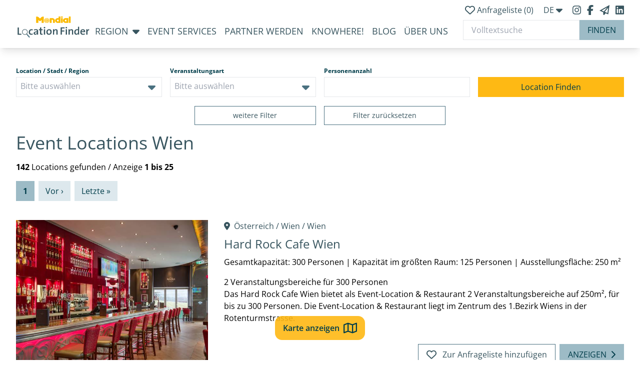

--- FILE ---
content_type: text/html; charset=utf-8
request_url: https://www.location-finder.at/de/event-locations/wien
body_size: 242261
content:
<!DOCTYPE html>
<html lang="de">

<head>
    <script src="/packs/js/application-cbff97f6517f84b190fa.js"></script>
    <title>Event Locations Wien</title>
<meta name="description" content="Event Locations in Wien finden. Top-Locations und Veranstaltungsräume in Wien für Ihr Seminar, Event, Firmenfeier, Weihnachtsfeier, Business Event kostenlos finden." />
<link rel="canonical" href="http://www.location-finder.at/de/event-locations/wien" />

    <link rel="stylesheet" media="all" href="/assets/application-829a99fed610d00a6b90f4b74783ffe1119a491b37571ccd8d343f42b7a1a62a.css" />
    <link rel="stylesheet" media="print" href="/assets/print-fbaaa0cc8b6676f3a72aa4eb9d6df9bf0762e27aba33a653ea8fb29c2b635264.css" />
    <meta name="csrf-param" content="authenticity_token" />
<meta name="csrf-token" content="TAHzWE1MtU15FDq++McuXCzN7vbvRNltzveABv571S36PjlhONVQUfr5N/8o0c7HdCNRldEOaOOoR56yxaQAbg==" />
    <link rel="apple-touch-icon" sizes="180x180" href="/favicon/apple-touch-icon.png%">
<link rel="icon" type="image/png" sizes="32x32" href="/favicon/favicon-32x32.png%">
<link rel="icon" type="image/png" sizes="16x16" href="/favicon/favicon-16x16.png%">
<link rel="mask-icon" href="/favicon/safari-pinned-tab.svg%" color="#5bbad5">
<link rel="shortcut icon" href="/favicon/favicon.ico">
<meta name="msapplication-TileColor" content="#dde8ed">
<meta name="theme-color" content="#dde8ed">

    
          <link rel="preload" as="image" href="https://imgs.mondial-enterprise.com/DXVcXjGy_CoJl1rjEzolQvKQlXxlPXgsdaUzNF5HJes/sh:0.2/s:780:500/rt:fill/el:1/g:ce/aHR0cHM6Ly93d3cu/bG9jYXRpb24tZmlu/ZGVyLmF0L3N5c3Rl/bS9sb2NhdGlvbl9p/bWFnZXMvbGFyZ2Uv/MjcyMC9IUkNfVmll/bm5hX0Jhcl8yNjgx/LmpwZz8xNzEyMjQ4/NjI0.jpg">
      <link rel="preload" as="image" href="https://imgs.mondial-enterprise.com/p3AHUhmh9B70ir3oVvAdLHaD5QYsdMgKloV1KS8vaNI/sh:0.2/s:780:500/rt:fill/el:1/g:ce/aHR0cHM6Ly93d3cu/bG9jYXRpb24tZmlu/ZGVyLmF0L3N5c3Rl/bS9sb2NhdGlvbl9p/bWFnZXMvbGFyZ2Uv/MTA0NzcvWm9rdV9W/aWVubmFfU2t5bGln/aHRfX19CYXIuanBn/PzE3MTIyNTg2NjM.jpg">
      <link rel="preload" as="image" href="https://imgs.mondial-enterprise.com/KsVNs1iDjFfI9yQpyClfv-cwZgi5cnEzDJesImI9hts/sh:0.2/s:780:500/rt:fill/el:1/g:ce/aHR0cHM6Ly93d3cu/bG9jYXRpb24tZmlu/ZGVyLmF0L3N5c3Rl/bS9sb2NhdGlvbl9p/bWFnZXMvbGFyZ2Uv/MTMyOC9KVUZBX0hv/dGVsX1dpZW5fQ2l0/eS1BdXNzZW4uanBn/PzE3MTIyNDcxNzg.jpg">
      <link rel="preload" as="image" href="https://imgs.mondial-enterprise.com/F8NWXqahhj5fSgubXPwHuB1bKlbMKxPRQQ1JetQYTVY/sh:0.2/s:780:500/rt:fill/el:1/g:ce/aHR0cHM6Ly93d3cu/bG9jYXRpb24tZmlu/ZGVyLmF0L3N5c3Rl/bS9sb2NhdGlvbl9p/bWFnZXMvbGFyZ2Uv/NTM2OS9LYWlzZXJw/YXZpbGxvbl9BdSVD/MyU5RmVuYXVmbmFo/bWVfRGFuaWVsWnVw/YW5jLmpwZz8xNzEy/MjUxNjg5.jpg">
      <link rel="preload" as="image" href="https://imgs.mondial-enterprise.com/fCkdcU_9JiLe1DZs0l6V9odu0A7MYN_g-8z2ISiXvTA/sh:0.2/s:780:500/rt:fill/el:1/g:ce/aHR0cHM6Ly93d3cu/bG9jYXRpb24tZmlu/ZGVyLmF0L3N5c3Rl/bS9sb2NhdGlvbl9p/bWFnZXMvbGFyZ2Uv/NzExL01hcnhoYWxs/ZV9GYXNzYWRlLmpw/Zz8xNzEyMjQ2NTU2.jpg">
      <link rel="preload" as="image" href="https://imgs.mondial-enterprise.com/lr42URsDR3uHbFVIS7VaCaICj28-ugUsM24PCcbtCDo/sh:0.2/s:780:500/rt:fill/el:1/g:ce/aHR0cHM6Ly93d3cu/bG9jYXRpb24tZmlu/ZGVyLmF0L3N5c3Rl/bS9sb2NhdGlvbl9p/bWFnZXMvbGFyZ2Uv/MTQ1Ny9XaWVuX0Jp/ZWRlcm1laWVyX0F1/c3NlbmFuc2ljaHQu/anBnPzE3MTIyNDcz/MDM.jpg">
      <link rel="preload" as="image" href="https://imgs.mondial-enterprise.com/H7rXMIcpxsv7N7TiqAA0hdLY6kMnjwD0pnTgZCwY3l4/sh:0.2/s:780:500/rt:fill/el:1/g:ce/aHR0cHM6Ly93d3cu/bG9jYXRpb24tZmlu/ZGVyLmF0L3N5c3Rl/bS9sb2NhdGlvbl9p/bWFnZXMvbGFyZ2Uv/NDQ0NS9TZXR0aW1v/LTAxLmpwZz8xNzEy/MjUwNTk3.jpg">
      <link rel="preload" as="image" href="https://imgs.mondial-enterprise.com/_wTmLYiCRvYOCStYBc3D1p3nA6-UKt478H-zQ13Lmpw/sh:0.2/s:780:500/rt:fill/el:1/g:ce/aHR0cHM6Ly93d3cu/bG9jYXRpb24tZmlu/ZGVyLmF0L3N5c3Rl/bS9sb2NhdGlvbl9p/bWFnZXMvbGFyZ2Uv/NjEwMS9IYWxsZV9B/dXNzZW5fTmFjaHRf/RmluYWwuanBnPzE3/MTIyNTI1Njc.jpg">
      <link rel="preload" as="image" href="https://imgs.mondial-enterprise.com/xRpsce3D-rAn_DSNUkuNj225Ly-IEUx2gXlJ6HpoA9Y/sh:0.2/s:780:500/rt:fill/el:1/g:ce/aHR0cHM6Ly93d3cu/bG9jYXRpb24tZmlu/ZGVyLmF0L3N5c3Rl/bS9sb2NhdGlvbl9p/bWFnZXMvbGFyZ2Uv/NDMyMC9EQVNfTE9G/VF9SRVNUQVVSQU5U/X0hfLUFiYWNhcHJl/c3NfRGlkaWVyX0Rl/bG1hcy1taW4uanBn/PzE3MTM0MzA2NjM.jpg">
      <link rel="preload" as="image" href="https://imgs.mondial-enterprise.com/UK3RCfiJgaUcw9Vc_67HN5xbjZXf0gt5gN-63D1PXK0/sh:0.2/s:780:500/rt:fill/el:1/g:ce/aHR0cHM6Ly93d3cu/bG9jYXRpb24tZmlu/ZGVyLmF0L3N5c3Rl/bS9sb2NhdGlvbl9p/bWFnZXMvbGFyZ2Uv/MTI5MTAvMDI0LUhv/dGVsLUdpbGJlcnQt/U3BhY2VzLWJ5LVRv/bnktR2lnb3YtUGhv/dG9ncmFwaHlfVEdQ/MjI0OC5qcGc_MTc2/MTkxMTcwNQ.jpg">
      <link rel="preload" as="image" href="https://imgs.mondial-enterprise.com/UoAWsyZpK9K5jqIxbcpz-qjv4CF_dzTZXN6Lwt7DK8I/sh:0.2/s:780:500/rt:fill/el:1/g:ce/aHR0cHM6Ly93d3cu/bG9jYXRpb24tZmlu/ZGVyLmF0L3N5c3Rl/bS9sb2NhdGlvbl9p/bWFnZXMvbGFyZ2Uv/NDEzNC8yMDIxMDkw/OV9IVUJfSW1wYWN0/X0RheXMtNjNfMS5q/cGc_MTcxMjI1MDIx/Mw.jpg">
      <link rel="preload" as="image" href="https://imgs.mondial-enterprise.com/Sz9b_5AQBtwAAzJOk5LlxlVN4-fwbuqxcv1NlsaCJa8/sh:0.2/s:780:500/rt:fill/el:1/g:ce/aHR0cHM6Ly93d3cu/bG9jYXRpb24tZmlu/ZGVyLmF0L3N5c3Rl/bS9sb2NhdGlvbl9p/bWFnZXMvbGFyZ2Uv/NzAzL1NlbWluYXJ6/ZW50cnVtX0FtX1Nw/aWVnZWxuX1d1ZXJm/ZWwuanBnPzE3MTIy/NDY1NDU.jpg">
      <link rel="preload" as="image" href="https://imgs.mondial-enterprise.com/4iDY1KI_GPJKg6batKnGoBiuhRD_PAFnhsl4yeG891c/sh:0.2/s:780:500/rt:fill/el:1/g:ce/aHR0cHM6Ly93d3cu/bG9jYXRpb24tZmlu/ZGVyLmF0L3N5c3Rl/bS9sb2NhdGlvbl9p/bWFnZXMvbGFyZ2Uv/NjY3Ny9BdSVDMyU5/RmVuYW5hc2ljaHQu/anBnPzE3MTIyNTMy/Mzk.jpg">
      <link rel="preload" as="image" href="https://imgs.mondial-enterprise.com/fcJQdZG2mw3Jcs9xJUchq75YL7H7HznYOjTa65bMkv8/sh:0.2/s:780:500/rt:fill/el:1/g:ce/aHR0cHM6Ly93d3cu/bG9jYXRpb24tZmlu/ZGVyLmF0L3N5c3Rl/bS9sb2NhdGlvbl9p/bWFnZXMvbGFyZ2Uv/Nzc0MC9vQVpubDFl/MC5qcGVnLmpwZz8x/NzEyMjU0NTgx.jpg">
      <link rel="preload" as="image" href="https://imgs.mondial-enterprise.com/YwX8ma6eSb5SGlaLPMW4RFXYwtxY8qq5oTQZVMOccFE/sh:0.2/s:780:500/rt:fill/el:1/g:ce/aHR0cHM6Ly93d3cu/bG9jYXRpb24tZmlu/ZGVyLmF0L3N5c3Rl/bS9sb2NhdGlvbl9p/bWFnZXMvbGFyZ2Uv/MTMwMDYvTG9iYnlf/VGhlVmVudWVfRXZl/bnRzX1R3ZW50eU9u/ZS5qcGc_MTc2ODIw/OTI1NQ.jpg">
      <link rel="preload" as="image" href="https://imgs.mondial-enterprise.com/P1N8oQfIagz4eq_7tmwtg53Qbjo_JQz5zrAtyTwnG2Q/sh:0.2/s:780:500/rt:fill/el:1/g:ce/aHR0cHM6Ly93d3cu/bG9jYXRpb24tZmlu/ZGVyLmF0L3N5c3Rl/bS9sb2NhdGlvbl9p/bWFnZXMvbGFyZ2Uv/NzgvSGlsdG9uX1Zp/ZW5uYV9EYW51YmVf/V2F0ZXJmcm9udF9B/dSVDMyU5RmVuYW5z/aWNodC5qcGc_MTcx/MjI0NjA2OQ.jpg">
      <link rel="preload" as="image" href="https://imgs.mondial-enterprise.com/anW_U7jbXs4G3g2b3yGckadxCrIsKQGRysE45NFoSkw/sh:0.2/s:780:500/rt:fill/el:1/g:ce/aHR0cHM6Ly93d3cu/bG9jYXRpb24tZmlu/ZGVyLmF0L3N5c3Rl/bS9sb2NhdGlvbl9p/bWFnZXMvbGFyZ2Uv/MTE0NS9XYWxkc2Vp/bHBhcmstS2FobGVu/YmVyZ18wNS5qcGc_/MTcxMjI0Njk4MA.jpg">
      <link rel="preload" as="image" href="https://imgs.mondial-enterprise.com/8-B0S-an2SowlNTScrGmKyZMdSfKX_FMJEbrGCyDcdE/sh:0.2/s:780:500/rt:fill/el:1/g:ce/aHR0cHM6Ly93d3cu/bG9jYXRpb24tZmlu/ZGVyLmF0L3N5c3Rl/bS9sb2NhdGlvbl9p/bWFnZXMvbGFyZ2Uv/ODAzMi9ER19QcmVP/cGVuaW5nXyUyODEx/X3Zvbl83OCUyOS5q/cGc_MTcxMjI1NTAy/MQ.jpg">
      <link rel="preload" as="image" href="https://imgs.mondial-enterprise.com/ii9TjJHoG5J-7WNei45Oi03JufOqrxAXl91QtO30Uq0/sh:0.2/s:780:500/rt:fill/el:1/g:ce/aHR0cHM6Ly93d3cu/bG9jYXRpb24tZmlu/ZGVyLmF0L3N5c3Rl/bS9sb2NhdGlvbl9p/bWFnZXMvbGFyZ2Uv/MTEzMTgvQjYyQTU5/RDAtOEI5RC00RjZE/LUE3RkItQUNFMzFC/OEQ2QTEzXzFfMjAx/X2EuanBnPzE3MTIy/NTk4MjU.jpg">
      <link rel="preload" as="image" href="https://imgs.mondial-enterprise.com/pRC_Lpwk-fm6Y0kbSnf8vpBxvy-l_F9z19WceXVOzJE/sh:0.2/s:780:500/rt:fill/el:1/g:ce/aHR0cHM6Ly93d3cu/bG9jYXRpb24tZmlu/ZGVyLmF0L3N5c3Rl/bS9sb2NhdGlvbl9p/bWFnZXMvbGFyZ2Uv/MTI1NDIvQXRyaXVt/XzUuanBnPzE3NDA0/MDIyMTk.jpg">
      <link rel="preload" as="image" href="https://imgs.mondial-enterprise.com/KOQZKVdKDQqhEDOaARZPD_tw7Sk583io8eCrGubDPzI/sh:0.2/s:780:500/rt:fill/el:1/g:ce/aHR0cHM6Ly93d3cu/bG9jYXRpb24tZmlu/ZGVyLmF0L3N5c3Rl/bS9sb2NhdGlvbl9p/bWFnZXMvbGFyZ2Uv/OTg2My9Vbmtub3du/LTEuanBnPzE3MTIy/NTc3ODY.jpg">
      <link rel="preload" as="image" href="https://imgs.mondial-enterprise.com/imy2WYmWG5A_KXyJNRI9vYdPwwEuu3hsgS6lh0nd1Lo/sh:0.2/s:780:500/rt:fill/el:1/g:ce/aHR0cHM6Ly93d3cu/bG9jYXRpb24tZmlu/ZGVyLmF0L3N5c3Rl/bS9sb2NhdGlvbl9p/bWFnZXMvbGFyZ2Uv/NjkxOS9BUkNPVEVM/X0RvbmF1emVudHJ1/bV9GYXNzYWRlXyUy/OGMlMjlfQVJDT1RF/TF9Ib3RlbHNfMjAw/MHB4LmpwZz8xNzEy/MjUzNTMz.jpg">
      <link rel="preload" as="image" href="https://imgs.mondial-enterprise.com/3otzN8j5XAgaEvFQfVnPeTdKU9SI6vBqqNMYp0RYQRo/sh:0.2/s:780:500/rt:fill/el:1/g:ce/aHR0cHM6Ly93d3cu/bG9jYXRpb24tZmlu/ZGVyLmF0L3N5c3Rl/bS9sb2NhdGlvbl9p/bWFnZXMvbGFyZ2Uv/MTA0MDQvUmVzdGF1/cmFudDFfMV8uanBn/PzE3MTIyNTg1Njg.jpg">
      <link rel="preload" as="image" href="https://imgs.mondial-enterprise.com/rj_nNFhbquoa6jgCkqrDvMdx_kNDV7uy_W4z287OJSU/sh:0.2/s:780:500/rt:fill/el:1/g:ce/aHR0cHM6Ly93d3cu/bG9jYXRpb24tZmlu/ZGVyLmF0L3N5c3Rl/bS9sb2NhdGlvbl9p/bWFnZXMvbGFyZ2Uv/MTE5NTEvMV8lMjhi/ZWFyYmVpdGV0JTI5/LmpwZz8xNzQwMTQ3/NjQw.jpg">
      <link rel="preload" as="image" href="https://imgs.mondial-enterprise.com/zXnk2KICtUtXKXXxZNBIRvAX0o_-wYescw5y_DStdys/sh:0.2/s:780:500/rt:fill/el:1/g:ce/aHR0cHM6Ly93d3cu/bG9jYXRpb24tZmlu/ZGVyLmF0L3N5c3Rl/bS9sb2NhdGlvbl9p/bWFnZXMvbGFyZ2Uv/ODQvMzBfMV9XaWVu/X0hvZmJ1cmdfVmll/bm5hX0F1JUMzJTlG/ZW5iaWxkLmpwZz8x/NzM3MTI0MzM0.jpg">


    <meta name="viewport" content="width=device-width, initial-scale=1"/>
    <meta name="p:domain_verify" content="e63d1b65bf8f76f4a89bfc3dafb8a24b"/>
    <meta name="locale" content="de">


    <script>
      window.I18n = { locale: 'de' };
    </script>
    <script src="https://kit.fontawesome.com/0da2ce74d3.js" crossorigin="anonymous" defer></script>
    <!-- Matomo Tag Manager -->
    <script>
        var _mtm = window._mtm = window._mtm || [];
        _mtm.push({'mtm.startTime': (new Date().getTime()), 'event': 'mtm.Start'});
        (function() {
            var d=document, g=d.createElement('script'), s=d.getElementsByTagName('script')[0];
            g.async=true; g.src='https://analytics.mondial-enterprise.com/js/container_nlGsALeH.js'; s.parentNode.insertBefore(g,s);
        })();
    </script>
    <!-- End Matomo Tag Manager -->
    
</head>

<body class="">
    <div id="back-to-top" class="cd-to"></div>

    <header class="sticky top-0 bg-white lg:pb-0 xl:pb-2 2xl:pb-2 3xl:pb-2 shadow-lg z-50" style="z-index:10000;">
    <div class="container mx-auto hidden px-4 xl:px-8 3xl:px-0 xl:block 2xl:block 3xl:block py-2">
        <div class="flex justify-end">
            <div class="mb-1">
                <a id="fav-list" href="/de/event_requests/list">
                        <i class="fa-regular fa-heart fa-lg text-nepal-800"></i>
                    <p class="text-nepal-800 inline-block">Anfrageliste (<span class="fav-list-count text-nepal-800">0</span>)</p>
</a>                <div class="dropdown inline-block relative mx-4">
                    <button class="">
                        <span class="text-nepal-800">
                            DE
                            <i class="fas fa-caret-down fa-lg dropdown-icon"></i>
                        </span>
                    </button>
                    <ul class="dropdown-menu absolute hidden text-gray-700 p-3 bg-white border shadow-lg">
                        <li class="px-4 mb-2 text-nepal-800"><a href="/de/event-locations/wien">DE</a></li>
                        <li class="px-4 text-nepal-800"><a href="/en/event-locations/wien">EN</a></li>
                    </ul>
                </div>
                <a href="https://www.instagram.com/mondial.locationfinder" class="mr-2" target="_blank" rel="noopener noreferrer" title="Follow us on Instagram" alt="Follow us on Instagram">
                    <i class="fa-brands fa-instagram fa-lg text-nepal-800"></i>
                </a>
                <a href="https://www.facebook.com/MondialLocationFinder" class="mr-2" target="_blank" rel="noopener noreferrer" title="Join us on Facebook" alt="Join us on Facebook">
                    <i class="fa-brands fa-facebook-f fa-lg text-nepal-800"></i>
                </a>
                    <a href="/de/newsletter">
                        <i class="fa-sharp fa-regular fa-paper-plane fa-lg mr-2 text-nepal-800" alt="Newsletter"></i>
</a>                <a href="https://www.linkedin.com/company/mondial-location-finder" target="_blank" rel="noopener noreferrer" title="LinkedIn" alt="LinkedIn">
                    <i class="fa-brands fa-linkedin fa-lg text-nepal-800"></i>
                </a>
            </div>
        </div>

        <nav class="mt-3 flex justify-between">

            <ul class="desktop-menu-list text-lg">
                <li class="">
                    <a href="/de/welcome">
                        <svg version="1.1" id="Ebene_1" class="inline-block -mt-5" width="150" height="50" xmlns="http://www.w3.org/2000/svg" xmlns:xlink="http://www.w3.org/1999/xlink" x="0px" y="0px" viewBox="0 0 425.2 141.7" style="enable-background:new 0 0 425.2 141.7;" xml:space="preserve">
                            <style type="text/css">
                                .st0{fill:#FBBA00;}
                                .st1{fill:#38555F;}
                                .st2{fill:#4A7180;}
                                .st3{fill:#9DBBC6;}
                                .st4{fill:#DDE8ED;}
                            </style>
                            <g>
                                <path class="st0" d="M191.3,20.6H206c7.9,0,14.7,6.4,14.7,14.2v12.9h-10.6V34.9c0-2.6-2.1-5.4-4.7-5.4H202v18.3h-10.7V20.6
                                    M299.7,11.1h10.2v36.6h-10.2V11.1z M296.8,20.6v27.1h-15.6c-7.9,0-14.9-5.7-14.9-13.6c0-7.9,7.1-13.6,14.9-13.6H296.8z
                                    M281.5,38.9h4.7v-9.5h-4.7c-2.6,0-4.7,2.1-4.7,4.7C276.8,36.8,278.9,38.9,281.5,38.9z M254.8,20.6H265v27.1h-10.2V20.6z
                                    M254.8,11.1H265v6.4h-10.2V11.1z M241.4,11.1H252v36.6h-15.3c-7.9,0-14.9-5.7-14.9-13.6c0-7.9,7.1-13.6,14.9-13.6h4.7V11.1z
                                    M236.7,38.9h4.7v-9.5h-4.7c-2.6,0-4.7,2.1-4.7,4.7C231.9,36.8,234.1,38.9,236.7,38.9z M152.9,12.1h4.7v35.6h-12.2V30.4l-6,6
                                    c-1.9,1.9-5,1.9-6.8,0.1l-6.1-6.1v17.4h-12.2V12.1h4.7c1.7,0,3.3,0.3,4.7,0.8c1.9,0.7,3.8,1.8,5.3,3.4l6.9,6.9l6.9-6.9
                                    c1.6-1.6,3.4-2.7,5.3-3.4C149.6,12.4,151.2,12.1,152.9,12.1z M175.3,41h4.8c0.7-2,1.1-4.2,1.2-6.4h-6V41z M182.9,34.6
                                    c-0.1,2.3-0.5,4.4-1.1,6.4l5.4,0c1.1-1.9,1.8-4.1,1.9-6.4H182.9z M171.1,48c-1.3-1.5-2.5-3.4-3.3-5.4h-4.9
                                    C164.8,45.2,167.7,47.2,171.1,48z M173.7,42.6h-4.2c1,2.3,2.5,4.2,4.2,5.7V42.6z M173.7,34.6h-6c0.1,2.3,0.5,4.4,1.2,6.4h4.8V34.6z
                                    M159.9,34.6c0.1,2.3,0.8,4.5,1.9,6.4l5.4,0c-0.7-2-1-4.2-1.1-6.4H159.9z M177.8,19.6c1.3,1.5,2.5,3.4,3.3,5.4h4.9
                                    C184.2,22.5,181.2,20.4,177.8,19.6z M175.3,25h4.2c-1-2.3-2.5-4.2-4.2-5.7V25z M175.3,33h6c-0.1-2.3-0.5-4.4-1.2-6.4h-4.8V33z
                                    M189,33c-0.1-2.3-0.8-4.5-1.9-6.4l-5.4,0c0.7,2,1,4.2,1.1,6.4H189z M162.8,25h4.9c0.8-2,2-3.8,3.3-5.4
                                    C167.7,20.4,164.8,22.5,162.8,25z M173.7,19.3c-1.7,1.5-3.1,3.5-4.2,5.7h4.2V19.3z M173.7,26.6h-4.8c-0.7,2-1.1,4.2-1.2,6.4h6V26.6
                                    z M166.1,33c0.1-2.3,0.5-4.4,1.1-6.4l-5.4,0c-1.1,1.9-1.8,4.1-1.9,6.4H166.1z M186.1,42.6h-4.9c-0.8,2-2,3.8-3.3,5.4
                                    C181.2,47.2,184.2,45.2,186.1,42.6z M175.3,48.4c1.7-1.5,3.1-3.5,4.2-5.7h-4.2V48.4z"/>
                            </g>
                            <g>
                                <g>
                                    <path class="st1" d="M86.4,114.7c-8.1,0-14-3.8-14-14.6c0-9.6,5.1-16.7,15.6-16.7c2.7,0,5.2,0.4,7.3,1.2l-1.1,5.6
                                        c-1.9-0.7-4.2-1.3-6.6-1.3c-5.3,0-8.2,4.3-8.2,10.5c0,5.6,2,9.8,8.2,9.8c2.5,0,4.8-0.4,6.8-1.3l1,5.4
                                        C93,114.2,89.6,114.7,86.4,114.7z"/>
                                    <path class="st1" d="M119,114.2c0-2,0.1-4,0.3-5.6l-0.1-0.1c-1.5,3.6-5.4,6.3-10.4,6.3c-5.4,0-8.8-3.5-8.8-8.4
                                        c0-6.8,7-10.5,18.5-10.5v-1.3c0-4.3-1.6-6.3-6.2-6.3c-2.9,0-6.7,0.9-9.5,2.1l-1.2-5.1c3.2-1.2,7.5-2.1,11.6-2.1
                                        c9.2,0,12,4,12,10.6v12c0,2.6,0.1,5.7,0.2,8.3H119z M118.6,100.3c-9.4,0-11.9,2.4-11.9,5.3c0,2.3,1.6,4.1,4.3,4.1
                                        c4.6,0,7.6-4.3,7.6-8.6V100.3z"/>
                                    <path class="st1" d="M144.7,114.8c-6.7,0-8.7-2.5-8.7-9.3V89h-6v-5.1h6v-9.6l6.8-1.8v11.4h8.2V89h-8.2v14.5c0,4.5,0.9,5.7,4.1,5.7
                                        c1.4,0,2.7-0.2,3.9-0.4l0.6,5.2C149.3,114.5,146.8,114.8,144.7,114.8z"/>
                                    <path class="st1" d="M161.6,78.6c-2.4,0-4.4-1.8-4.4-4.1c0-2.3,2-4.1,4.4-4.1c2.3,0,4.3,1.8,4.3,4.1
                                        C165.9,76.7,164,78.6,161.6,78.6z M158.2,114.2V83.9h6.8v30.3H158.2z"/>
                                    <path class="st1" d="M186.6,114.9c-8.7,0-14.4-4.7-14.4-15.4c0-9.2,6.1-16.2,15.7-16.2c8.4,0,14.4,4.5,14.4,15.2
                                        C202.2,107.8,195.9,114.9,186.6,114.9z M187.3,88.8c-4.1,0-8.1,3-8.1,10c0,6.8,2.8,10.4,8,10.4c4.4,0,8-3.3,8-10.3
                                        C195.2,92.5,192.7,88.8,187.3,88.8z"/>
                                    <path class="st1" d="M229.2,114.2V94.8c0-3.8-1.1-6-4.7-6c-4.7,0-8.2,4.8-8.2,10.9v14.6h-6.8V83.9h6.4c0,1.6-0.1,4.3-0.4,6h0.1
                                        c1.8-3.9,5.6-6.6,10.9-6.6c7.1,0,9.4,4.4,9.4,9.7v21.2H229.2z"/>
                                    <path class="st1" d="M260.1,78.7v12.1h14.5v5.4h-14.5v18.1h-6.9V73.1h22.3v5.6H260.1z"/>
                                    <path class="st1" d="M285.4,78.6c-2.4,0-4.4-1.8-4.4-4.1c0-2.3,2-4.1,4.4-4.1c2.3,0,4.3,1.8,4.3,4.1
                                        C289.7,76.7,287.7,78.6,285.4,78.6z M282,114.2V83.9h6.8v30.3H282z"/>
                                    <path class="st1" d="M317.3,114.2V94.8c0-3.8-1.1-6-4.7-6c-4.7,0-8.2,4.8-8.2,10.9v14.6h-6.8V83.9h6.4c0,1.6-0.1,4.3-0.4,6h0.1
                                        c1.8-3.9,5.6-6.6,10.9-6.6c7.1,0,9.4,4.4,9.4,9.7v21.2H317.3z"/>
                                    <path class="st1" d="M351.9,114.2c0-1.6,0.1-4,0.4-5.7h-0.1c-1.7,3.7-5.4,6.3-10.2,6.3c-7.7,0-11.6-5.5-11.6-14.3
                                        c0-10.4,6.3-17.1,16.4-17.1c1.5,0,3,0.1,4.7,0.2v-14h6.7v44.5H351.9z M351.6,89.2c-1.7-0.4-3.4-0.5-5-0.5c-5.4,0-9,3.2-9,11.3
                                        c0,6.1,2,9.5,6.3,9.5c5,0,7.8-5.7,7.8-10.9V89.2z"/>
                                    <path class="st1" d="M391.6,99.7h-20c-0.2,6.9,2.8,9.9,9.3,9.9c3,0,6.2-0.6,9-1.8l0.9,5.1c-3.3,1.2-7.2,2-11.1,2
                                        c-9.7,0-15-4.9-15-15.6c0-9.1,5.4-16,14.5-16c9,0,12.7,5.7,12.7,12.6C391.9,96.9,391.8,98.4,391.6,99.7z M378.8,88.2
                                        c-3.8,0-6.4,2.7-7,7h13.3C385.2,90.9,382.8,88.2,378.8,88.2z"/>
                                    <path class="st1" d="M414.6,89.8c-6.3-1.2-9.3,3-9.3,12.1v12.3h-6.8V83.9h6.4c0,1.7-0.2,4.4-0.6,6.7h0.1c1.4-4.1,4.6-7.9,10.4-7.3
                                        L414.6,89.8z"/>
                                </g>
                                <g><path class="st1" d="M9.2,114.7V73.5h6.9v35.4h14.7v5.8H9.2z"/>
                                </g>
                                <g>
                                    <g>
                                        <g><rect x="65.8" y="106.1" transform="matrix(0.7506 -0.6607 0.6607 0.7506 -61.4981 74.1526)" class="st1" width="3.4" height="24.8"/>
                                            <g>
                                                <path class="st2" d="M78.4,128.3l-1,0.9l-1.6,1.4c-0.5,0.4-1.2,0.4-1.7-0.1l-12.3-14c-0.4-0.5-0.4-1.2,0.1-1.7l2.3-2l0.4-0.3 c0.5-0.4,1.2-0.4,1.7,0.1l12.3,14C79,127.2,78.9,127.9,78.4,128.3z"/>
                                                <path class="st3" d="M78.4,128.3c0,0-1,0.9-1,0.9c-0.5-2-1.8-3.4-3.1-5c-1.9-2.4-3.9-4.8-5.9-7.2c-1.2-1.4-2.4-3-4-4 c-0.1,0-0.1-0.1-0.2-0.1l0.4-0.3c0.5-0.4,1.2-0.4,1.7,0.1l12.3,14C79,127.2,78.9,127.9,78.4,128.3z"/>
                                            </g>
                                        </g>
                                        <g>
                                            <path class="st1" d="M62.2,88.5c-5.8-6.6-15.8-7.2-22.4-1.4c-6.6,5.8-7.2,15.8-1.4,22.4c5.8,6.6,15.8,7.2,22.4,1.4 C67.4,105.1,68,95.1,62.2,88.5z M59.1,109c-5.5,4.9-14,4.3-18.8-1.2S36,93.9,41.5,89c5.5-4.9,14-4.3,18.8,1.2 S64.6,104.2,59.1,109z"/>
                                            <g>
                                                <path class="st4" d="M44.2,89.9c0.9-1,2.2-1.8,3.5-2.2c3.8-1.3,8.5,0.1,10.7,3.6c0.1,0.1,0.2,0.3,0.3,0.4 c0.2,0.4-0.3,0.8-0.6,0.5c-0.6-0.4-1.3-0.8-2-1.2c-1.4-0.7-3-1.2-4.5-1.4c-1.4-0.2-2.9-0.1-4.3,0.1c-0.2,0-0.7,0.1-0.9,0.2 c-0.6,0.1-1.2,0.3-1.8,0.5C44.2,90.6,43.9,90.1,44.2,89.9L44.2,89.9z"/>
                                            </g>
                                        </g>
                                    </g>
                                </g>
                            </g>
                        </svg>
</a>                </li>
                <li class="submenu px-2">
                    Region<i class="fas fa-caret-down fa-lg ml-2 text-nepal-800"></i>
                    <ul class="submenu-item pt-4 shadow-lg">
                            <li><a class="text-nepal-800 px-4 py-1 inline-block" title="Seminarhotels &amp; Event-Locations Burgenland" href="/de/localities/burgenland/locations">Burgenland</a></li>
                            <li><a class="text-nepal-800 px-4 py-1 inline-block" title="Seminarhotels &amp; Event-Locations Kärnten" href="/de/localities/kaernten/locations">Kärnten</a></li>
                            <li><a class="text-nepal-800 px-4 py-1 inline-block" title="Seminarhotels &amp; Event-Locations Niederösterreich" href="/de/localities/niederoesterreich/locations">Niederösterreich</a></li>
                            <li><a class="text-nepal-800 px-4 py-1 inline-block" title="Seminarhotels &amp; Event-Locations Oberösterreich" href="/de/localities/oberoesterreich/locations">Oberösterreich</a></li>
                            <li><a class="text-nepal-800 px-4 py-1 inline-block" title="Seminarhotels &amp; Event-Locations Salzburg" href="/de/localities/salzburg/locations">Salzburg</a></li>
                            <li><a class="text-nepal-800 px-4 py-1 inline-block" title="Seminarhotels &amp; Event-Locations Steiermark" href="/de/localities/steiermark/locations">Steiermark</a></li>
                            <li><a class="text-nepal-800 px-4 py-1 inline-block" title="Seminarhotels &amp; Event-Locations Tirol" href="/de/localities/tirol/locations">Tirol</a></li>
                            <li><a class="text-nepal-800 px-4 py-1 inline-block" title="Seminarhotels &amp; Event-Locations Vorarlberg" href="/de/localities/vorarlberg/locations">Vorarlberg</a></li>
                            <li><a class="text-nepal-800 px-4 py-1 inline-block" title="Seminarhotels &amp; Event-Locations Wien" href="/de/localities/wien/locations">Wien</a></li>
                    </ul>
                </li>
                <li class="submenu px-2 "><a class="text-nepal-800" href="/de/partners">Event Services</a></li>
                <li class="submenu px-2 "><a class="text-nepal-800" href="/de/locations/enter">Partner werden</a></li>
                <li class="submenu px-2 "><a class="ext-nepal-800" href="/de/knowhere">KnoWhere!</a></li>
                <li class="submenu px-2 "><a class="text-nepal-800" href="/de/blog">Blog</a></li>
                <li class="submenu px-2 "><a class="ext-nepal-800" href="/de/about">Über uns</a></li>
            </ul>
            <div class="-mt-2">
                <form class="" id="location_fulltext_search" action="/de/locations/search-results" accept-charset="UTF-8" method="get"><input name="utf8" type="hidden" value="&#x2713;" />
                    <input class="form-control border h-10 px-4 outline-none" placeholder="Volltextsuche" type="search" name="q[location_i18ns_name_or_location_i18ns_description_or_location_i18ns_summary_or_plz_cont]" id="q_location_i18ns_name_or_location_i18ns_description_or_location_i18ns_summary_or_plz_cont" />
                    <input type="submit" name="commit" value="finden" class="bg-mongreenmid hover:bg-mongreen text-mongreen hover:text-mongreenlight uppercase h-10 px-4 hover:cursor-pointer -ml-1" id="submit-fulltext-search" data-disable-with="finden" />
</form>            </div>
        </nav>
    </div>

    <!-- Mobile Menu -->
    <div class="xl:hidden 2xl:hidden 3xl:hidden sticky z-50 pt-4 pb-2 lg:pt-1 lg:pb-0">
        <div class="container mx-auto flex justify-between px-4 lg:py-2">
            <div class="menu-container w-1/3">
                <div class="menu-wrapper h-8">
                    <div class="hamburger-menu pt-2">
                        <span class="bg-nepal-800 absolute block w-full"></span>
                        <span class="bg-nepal-800 absolute block w-full"></span>
                        <span class="bg-nepal-800 absolute block w-full"></span>
                    </div>
                </div>
                <ul class="mobile-menu-list bg-white w-full absolute px-6 md:px-12 lg:px-24 overflow-scroll">
                    <li class="pb-3 border-b" class=""><a class="text-lg font-semibold" href="/de/locations/search-results">Location finden</a></li>
                    <li class="mobile-submenu py-3 border-b">
                        <a href="#" class="text-lg font-semibold no-underline leading-loose">Region<i class="mobile-dropdown-icon fas fa-caret-down fa-xl ml-2 text-nepal-800"></i></a>
                        <ul class="ml-2 mobile-submenu-item hidden">
                                <li><a class="py-1 inline-block" title="Seminarhotels &amp; Event-Locations Burgenland" href="/de/localities/burgenland/locations">Burgenland</a></li>
                                <li><a class="py-1 inline-block" title="Seminarhotels &amp; Event-Locations Kärnten" href="/de/localities/kaernten/locations">Kärnten</a></li>
                                <li><a class="py-1 inline-block" title="Seminarhotels &amp; Event-Locations Niederösterreich" href="/de/localities/niederoesterreich/locations">Niederösterreich</a></li>
                                <li><a class="py-1 inline-block" title="Seminarhotels &amp; Event-Locations Oberösterreich" href="/de/localities/oberoesterreich/locations">Oberösterreich</a></li>
                                <li><a class="py-1 inline-block" title="Seminarhotels &amp; Event-Locations Salzburg" href="/de/localities/salzburg/locations">Salzburg</a></li>
                                <li><a class="py-1 inline-block" title="Seminarhotels &amp; Event-Locations Steiermark" href="/de/localities/steiermark/locations">Steiermark</a></li>
                                <li><a class="py-1 inline-block" title="Seminarhotels &amp; Event-Locations Tirol" href="/de/localities/tirol/locations">Tirol</a></li>
                                <li><a class="py-1 inline-block" title="Seminarhotels &amp; Event-Locations Vorarlberg" href="/de/localities/vorarlberg/locations">Vorarlberg</a></li>
                                <li><a class="py-1 inline-block" title="Seminarhotels &amp; Event-Locations Wien" href="/de/localities/wien/locations">Wien</a></li>
                        </ul>
                    </li>
                    <li class="mobile-submenu py-3 border-b"><a class="text-lg font-semibold" href="/de/locations/enter">Partner werden</a></li>
                    <li class="py-3 border-b" class=""><a class="text-lg font-semibold" href="/de/partners">Event Services</a></li>
                    <li class="py-3 border-b" class=""><a class="text-lg font-semibold" href="/de/knowhere">KnoWhere!</a></li>
                    <li class="py-3 border-b"><a class="text-lg font-semibold" href="/de/blog">Blog</a></li>
                    <li class="py-3 border-b" class=""><a class="text-lg font-semibold" href="/de/about">Über uns</a></li>
                    <li class="py-3 border-b">
                        <a id="fav-list" class="text-lg font-semibold" href="/de/event_requests/list">
                            Anfrageliste (<span class="fav-list-count text-nepal-800">0</span>)
</a>                    </li>
                    <div class="py-3">
                        <span class="text-nepal-800 inline-block text-lg font-semibold"><a href="/de/event-locations/wien">DE</a> | </span>
                        <span class="text-nepal-800 inline-block text-lg font-semibold"><a href="/en/event-locations/wien">EN</a></span>

                    </div>
                    <div class="mt-4">
                        <a href="https://www.instagram.com/mondial.locationfinder" class="mr-4" target="_blank" rel="noopener noreferrer" title="Follow us on Instagram">
                            <i class="fa-brands fa-instagram fa-xl text-nepal-800"></i>
                        </a>
                        <a href="https://www.facebook.com/MondialLocationFinder" class="mr-4" target="_blank" rel="noopener noreferrer" title="Join us on Facebook">
                            <i class="fa-brands fa-facebook-f fa-xl text-nepal-800"></i>
                        </a>
                            <a href="https://www.linkedin.com/company/mondial-location-finder" target="_blank" rel="noopener noreferrer" title="LinkedIn" alt="LinkedIn">
                            <i class="fa-brands fa-linkedin fa-xl text-nepal-800"></i>
                        </a>
                    </div>
                </ul>
            </div>
            <div class="w-1/3 text-center">
                <a id="fav-list" href="/de/event_requests/list">
                    <div class="fav-list-heart hidden">
                        <i class="fa-regular fa-heart fa-lg text-nepal-800"></i>
                    <span class="text-nepal-800 mr-1">
                        (<span class="fav-list-count">0</span>)
                    </span>
                    </div>
</a>            </div>
            <div class="w-1/3 text-right -mt-2">
                <a href="/">
                    <img class="inline" style="width: 141px" title="&copy; " alt="" src="/assets/logo-locationfinder-973dca2322e6803fe8666ae13f0a8131fd2e1cb8dce00088e8560ab5d3c4ccf1.png" />
                </a>
            </div>
        </div>
    </div>
</header>






    <main class="container mx-auto my-8 px-4 xl:px-8 3xl:px-0">
            

<div class="searchform search-results-form xl:sticky xl:top-20 xl:-mt-8 xl:pt-8 xl:pb-4 bg-white container" style="z-index: 9999;">
  <form class="form" id="location_search" action="/de/locations/search-results" accept-charset="UTF-8" method="post"><input name="utf8" type="hidden" value="&#x2713;" /><input type="hidden" name="authenticity_token" value="PmYXAPBcRIlpytWqNiGO4uJaVCXjZqZzJembzeoKMuc177efASc/WLolnt/T6EST6vFDdaq1/1NIfs8cpaFcSA==" />
    <fieldset class="search" style="background-color: rgba(255,255,255,0.9)">
        <div class="grid lg:grid-cols-4 xl:grid-cols-4 2xl:grid-cols-4 gap-4">
            <div class="">
                    <div class="form-group">
                    <label for="q_term">
                        <span class="lg:text-xs font-bold text-mongreen inline-block mb-1">Location / Stadt / Region</span>
</label>                    <select class="form-control selectize" autocomplete="off" name="q[term]" id="q_term"><option value="">Bitte auswählen</option>
<optgroup label="Österreich"><option value="locality:46">Burgenland</option>
<option value="locality:42">Kärnten</option>
<option value="locality:8">Niederösterreich</option>
<option value="locality:16">Oberösterreich</option>
<option value="locality:6">Salzburg</option>
<option value="locality:25">Steiermark</option>
<option value="locality:11">Tirol</option>
<option value="locality:69">Vorarlberg</option>
<option value="locality:2">Wien</option>
<option value="locality:81">Aigen im Ennstal</option>
<option value="locality:506">Altaussee</option>
<option value="locality:548">Ampflwang </option>
<option value="locality:758">Andau</option>
<option value="locality:786">Arbesthal</option>
<option value="locality:799">Atzenbrugg</option>
<option value="locality:49">Bad Gastein</option>
<option value="locality:507">Bad Mitterndorf</option>
<option value="locality:497">Bad Tatzmannsdorf</option>
<option value="locality:136">Bad Waltersdorf</option>
<option value="locality:50">Baden bei Wien</option>
<option value="locality:198">Bregenz</option>
<option value="locality:794">Breitenbrunn</option>
<option value="locality:20">Brunn am Gebirge</option>
<option value="locality:478">Deutschkreutz</option>
<option value="locality:117">Eisenstadt</option>
<option value="locality:805">Fallbach</option>
<option value="locality:222">Flachau</option>
<option value="locality:137">Forchtenstein</option>
<option value="locality:148">Frauenkirchen</option>
<option value="locality:38">Fuschl am See </option>
<option value="locality:215">Geinberg</option>
<option value="locality:471">Geras</option>
<option value="locality:811">Glödnitz</option>
<option value="locality:24">Graz</option>
<option value="locality:195">Grundlsee</option>
<option value="locality:102">Gumpoldskirchen</option>
<option value="locality:715">Gurk</option>
<option value="locality:186">Haibach</option>
<option value="locality:179">Hall in Tirol</option>
<option value="locality:486">Hannersdorf</option>
<option value="locality:84">Hof Bei Salzburg</option>
<option value="locality:135">Igls</option>
<option value="locality:23">Innsbruck</option>
<option value="locality:686">Jennersdorf</option>
<option value="locality:784">Kapelln</option>
<option value="locality:130">Kaprun</option>
<option value="locality:30">Kitzbühel</option>
<option value="locality:83">Klagenfurt</option>
<option value="locality:173">Kleinarl</option>
<option value="locality:121">Klosterneuburg</option>
<option value="locality:13">Krems</option>
<option value="locality:230">Kufstein</option>
<option value="locality:88">Laa a.d. Thaya</option>
<option value="locality:138">Lackenbach</option>
<option value="locality:10">Längenfeld im Ötztal</option>
<option value="locality:156">Latschach am Faaker See</option>
<option value="locality:108">Laxenburg</option>
<option value="locality:644">Lenzing</option>
<option value="locality:35">Leoben</option>
<option value="locality:60">Leogang</option>
<option value="locality:15">Linz</option>
<option value="locality:690">Maria Enzersdorf</option>
<option value="locality:800">Mattighofen</option>
<option value="locality:259">Mittersill</option>
<option value="locality:77">Mondsee</option>
<option value="locality:716">Mühlbach am Hochkönig</option>
<option value="locality:729">Neutal</option>
<option value="locality:89">Pamhagen</option>
<option value="locality:99">Perchtoldsdorf</option>
<option value="locality:439">Pertisau</option>
<option value="locality:199">Pöllauberg</option>
<option value="locality:73">Pörtschach</option>
<option value="locality:188">Puchberg am Schneeberg</option>
<option value="locality:795">Raaba-Grambach</option>
<option value="locality:196">Rabenstein</option>
<option value="locality:812">Rauris</option>
<option value="locality:178">Reichenau an der Rax</option>
<option value="locality:7">Retz</option>
<option value="locality:114">Rosenburg</option>
<option value="locality:128">Rust</option>
<option value="locality:34">Saalfelden</option>
<option value="locality:180">Salzburg Stadt</option>
<option value="locality:86">Schladming</option>
<option value="locality:119">Schlosshof</option>
<option value="locality:112">Schwechat</option>
<option value="locality:438">Seefeld</option>
<option value="locality:813">Seiersberg</option>
<option value="locality:467">Sölden</option>
<option value="locality:263">Spielberg</option>
<option value="locality:726">St. Margarethen im Burgenland</option>
<option value="locality:214">St. Nikolai im Sausal</option>
<option value="locality:28">St. Pölten</option>
<option value="locality:115">St. Wolfgang</option>
<option value="locality:144">Stadtschlaining</option>
<option value="locality:104">Stainz</option>
<option value="locality:251">Steyr</option>
<option value="locality:143">Trausdorf an der Wulka</option>
<option value="locality:803">Tschagguns</option>
<option value="locality:111">Tulln</option>
<option value="locality:157">Velden am Wörthersee</option>
<option value="locality:41">Villach</option>
<option value="locality:776">Vösendorf</option>
<option value="locality:304">Waidhofen an der Ybbs</option>
<option value="locality:441">Walchsee</option>
<option value="locality:210">Waldkirchen am Wesen</option>
<option value="locality:209">Wels</option>
<option value="locality:191">Wien</option>
<option value="locality:294">Wiener Neustadt</option>
<option value="locality:501">Wilhering</option>
<option value="locality:48">Zell am See</option></optgroup><optgroup label="Deutschland"><option value="locality:282">Bayern</option>
<option value="locality:798">Bayrischzell</option>
<option value="locality:232">München</option></optgroup><optgroup label="Slowakei"></optgroup><optgroup label="Tschechien"></optgroup><optgroup label="Ungarn"></optgroup><optgroup label="Locations"><option value="location:6">ALBERT HALL Conference Center</option>
<option value="location:7">Albertina</option>
<option value="location:9">Landgut &amp; Spa Althof Retz</option>
<option value="location:10">AM SPIEGELN dialog.hotel.wien </option>
<option value="location:13">AQUA DOME - Tirol Therme Längenfeld</option>
<option value="location:15">ARCOTEL Wimberger ****</option>
<option value="location:16">ARCOTEL Kaiserwasser **** Sup.</option>
<option value="location:22">Hotel Schillerpark Linz a member of Radisson Individuals</option>
<option value="location:23">Austria Trend Hotel Ananas</option>
<option value="location:25">Austria Trend Hotel Bosei</option>
<option value="location:26">Eventhotel Pyramide</option>
<option value="location:29">Hotel Astoria</option>
<option value="location:33">Austria Trend Hotel Congress Innsbruck</option>
<option value="location:35">Austria Trend Hotel Doppio</option>
<option value="location:36">Austria Trend Hotel Europa Graz</option>
<option value="location:37">Austria Trend Hotel Europa Salzburg</option>
<option value="location:45">Austria Trend Hotel Savoyen Vienna **** Sup.</option>
<option value="location:48">Austria Trend Parkhotel Schönbrunn ****s</option>
<option value="location:56">Aula der Wissenschaften</option>
<option value="location:57">Austria Center Vienna (ACV)</option>
<option value="location:58">Aux Gazelles</option>
<option value="location:64">Billrothhaus</option>
<option value="location:67">Wiener Börsensäle</option>
<option value="location:73">Burg Perchtoldsdorf</option>
<option value="location:86">Casino Baumgarten</option>
<option value="location:87">ARCOTEL Castellani Salzburg</option>
<option value="location:90">Congress Center Baden</option>
<option value="location:92">Congress Innsbruck</option>
<option value="location:93">Congress Schladming</option>
<option value="location:105">Design Center Linz</option>
<option value="location:110">Donauturm Wien</option>
<option value="location:111">Ebner&#39;s Waldhof am See</option>
<option value="location:117">EURO PLAZA Conference Center  </option>
<option value="location:123">Ferry Porsche Congress Center Zell am See</option>
<option value="location:128">Flemings Hotel Wien Stadthalle</option>
<option value="location:140">Grand Hotel Wien *****</option>
<option value="location:147">Restaurant Hansen</option>
<option value="location:150">Haus der Musik</option>
<option value="location:151">Lighthouse10 im Haus des Meeres</option>
<option value="location:164">Hilton Vienna Waterfront</option>
<option value="location:165">Hilton Vienna Plaza</option>
<option value="location:167">HOFBURG Vienna</option>
<option value="location:170">voco® Villach &amp; Congress Center Villach</option>
<option value="location:179">Hotel am Konzerthaus Vienna MGallery </option>
<option value="location:182">Hotel Ambassador</option>
<option value="location:187">Radisson Blu Das Triest</option>
<option value="location:191">Hotel Erzherzog Rainer</option>
<option value="location:195">Hotel Herzoghof ****</option>
<option value="location:199">Hotel Imperial ***** Sup.</option>
<option value="location:200">InterContinental Wien</option>
<option value="location:218">Hotel Stefanie</option>
<option value="location:227">IntercityHotel Wien</option>
<option value="location:230">k47.wien</option>
<option value="location:232">Kaiserpavillon</option>
<option value="location:239">Krainerhütte**** Das Seminar- &amp; Eventhotel</option>
<option value="location:245">Kunsthistorisches Museum Wien</option>
<option value="location:251">Saal der Labstelle</option>
<option value="location:253">Conference Center Laxenburg</option>
<option value="location:254">Le Méridien Wien *****</option>
<option value="location:270">MAK - Museum für angewandte Kunst</option>
<option value="location:282">Mercure Grand Hotel Biedermeier Wien</option>
<option value="location:289">Messe Congress Graz</option>
<option value="location:291">Messezentrum Salzburg</option>
<option value="location:298">Mozarthaus Vienna</option>
<option value="location:299">MuseumsQuartier</option>
<option value="location:303">mumok</option>
<option value="location:304">Weltmuseum Wien</option>
<option value="location:306">Naturhistorisches Museum Wien</option>
<option value="location:308">NH Danube City ****</option>
<option value="location:318">Orangerie Schönbrunn</option>
<option value="location:320">Österreichische Nationalbibliothek</option>
<option value="location:326">Palais Coburg Residenz</option>
<option value="location:327">Palais Daun-Kinsky</option>
<option value="location:328">HDI-Businessebene</option>
<option value="location:330">Palais Ferstel</option>
<option value="location:332">Anantara Palais Hansen Vienna Hotel</option>
<option value="location:334">Gartenpalais Liechtenstein </option>
<option value="location:335">Stadtpalais Liechtenstein </option>
<option value="location:338">Palais Niederösterreich</option>
<option value="location:339">Palais Pallavicini</option>
<option value="location:348">Parkhotel Pörtschach ****</option>
<option value="location:369">Rainers Hotel Vienna</option>
<option value="location:373">Wiener Rathauskeller</option>
<option value="location:381">RETTER Bio-Natur-Resort</option>
<option value="location:386">Schlosshotel Mondsee</option>
<option value="location:392">Renaissanceschloss Rosenburg</option>
<option value="location:402">Schloss Esterházy </option>
<option value="location:407">Schloss Hof</option>
<option value="location:415">Schloß Schönbrunn Meetings &amp; Events/Apothekertrakt</option>
<option value="location:426">Arabella Jagdhof Resort am Fuschlsee</option>
<option value="location:430">SO/ Vienna </option>
<option value="location:432">Spanische Hofreitschule</option>
<option value="location:436">Steigenberger Hotel Herrenhof Wien</option>
<option value="location:437">Steigenberger Hotel and Spa Krems</option>
<option value="location:441">Stiegl-Brauwelt – Die Biererlebniswelt</option>
<option value="location:444">Stift Klosterneuburg</option>
<option value="location:459">The View - Restaurant/Café/Bar</option>
<option value="location:462">Gasthaus Tirolergarten</option>
<option value="location:474">Vila Vita Pannonia****</option>
<option value="location:495">MEZZANIN Meetings &amp; Events by Zeitgeist Vienna</option>
<option value="location:503">Seehotel Rust</option>
<option value="location:505">Flemings Selection Hotel Wien-City </option>
<option value="location:506">TAUERN SPA Zell am See - Kaprun</option>
<option value="location:521">Stadthalle Graz</option>
<option value="location:522">congresspark igls</option>
<option value="location:529">Heilthermen Resort Bad Waltersdorf</option>
<option value="location:530">Burg Forchtenstein</option>
<option value="location:531">Boutique Hotel zum Oberjäger – Schloss Lackenbach</option>
<option value="location:544">Hotel das EISENBERG</option>
<option value="location:559">Seehotel Europa</option>
<option value="location:575">ORANG.erie im Tiergarten Schönbrunn</option>
<option value="location:596">Das Seepark Wörthersee Resort</option>
<option value="location:602">Congress Saalfelden</option>
<option value="location:609">St. Peter Stiftskulinarium</option>
<option value="location:614">Riverresort Donauschlinge****</option>
<option value="location:616">Hotel Schneeberghof****</option>
<option value="location:618">Naturel Hotels &amp; Resorts, Dorf SCHÖNLEITN</option>
<option value="location:622">St. Martins Therme &amp; Lodge</option>
<option value="location:624">Brandboxx Salzburg</option>
<option value="location:625">Marx Halle</option>
<option value="location:631">MONDI Resort am Grundlsee ****</option>
<option value="location:634">Festspielhaus Bregenz</option>
<option value="location:635">Kultur Kongress Zentrum Eisenstadt</option>
<option value="location:638">Orangerie im Schlosspark</option>
<option value="location:650">WU Mensa</option>
<option value="location:651">Das MuTh - Konzertsaal, Bühne &amp; Programm</option>
<option value="location:664">Wesenufer Hotel &amp; Seminarkultur an der Donau</option>
<option value="location:668">Waldseilpark Kahlenberg</option>
<option value="location:677">Weingartenhotel Harkamp</option>
<option value="location:678">Haus der Ingenieure</option>
<option value="location:681">Freigut Thallern</option>
<option value="location:682">Spa Resort Geinberg</option>
<option value="location:684">Courtyard by Marriott Linz****Sup</option>
<option value="location:686">Steinschaler Naturhotels im Dirndltal</option>
<option value="location:699">JUFA Hotel Wien City ****</option>
<option value="location:716">ThirtyFive - more than events</option>
<option value="location:718">Kufstein Convention Büro</option>
<option value="location:777">Landhotel Prielbauer</option>
<option value="location:827">Hochseilklettergarten im Gänsehäufelbad</option>
<option value="location:837">Red Bull Ring / Tauroa Hotels rund um den Spielberg </option>
<option value="location:858">Hard Rock Cafe Wien</option>
<option value="location:863">ARCOTEL Nike Linz****</option>
<option value="location:864">ibis Styles Linz</option>
<option value="location:883">IMPACT HUB VIENNA</option>
<option value="location:901">Leopold Museum</option>
<option value="location:912">Der Sandwirth****</option>
<option value="location:915">Sporthotel Igls</option>
<option value="location:916">Das Innsbruck**** MICE Location Boutique Convention</option>
<option value="location:928">BRUNO</option>
<option value="location:940">Prater DOME</option>
<option value="location:941">Ristorante Settimo Cielo und Weinbar</option>
<option value="location:957">Montforthaus Feldkirch</option>
<option value="location:1033">Flemings Hotel München-Schwabing</option>
<option value="location:1065">Parkhotel Hall****</option>
<option value="location:1132">Palais Pálffy</option>
<option value="location:1147">Allianz Stadion (VIP Business Club)</option>
<option value="location:1157">Das Central - Alpine . Luxury . Life*****</option>
<option value="location:1165">Weingut Esterházy &amp; Kalandahaus</option>
<option value="location:1168">ice Q</option>
<option value="location:1169">JUFA Hotel Pyhrn-Priel</option>
<option value="location:1177">Schüttkasten Geras</option>
<option value="location:1195">Römersteinbruch St. Margarethen</option>
<option value="location:1210">Burg und Burghotel Schlaining</option>
<option value="location:1283">Hotel Heffterhof****</option>
<option value="location:1341">AlpenParks Hagan Lodge </option>
<option value="location:1393">Hotel Kaiserhof Kitzbühel</option>
<option value="location:1420">Aldiana Club Ampflwang</option>
<option value="location:1595">Schloss Rothschild</option>
<option value="location:1633">UEBEX Congresspark</option>
<option value="location:1647">Aldiana Club Salzkammergut</option>
<option value="location:1652">Expedithalle</option>
<option value="location:1662">H2O Business+</option>
<option value="location:1665">Das Hohe Salve Sportresort</option>
<option value="location:1670">Novotel Wien Hauptbahnhof</option>
<option value="location:1694">roomz Vienna Prater </option>
<option value="location:1702">ARCOTEL Donauzentrum</option>
<option value="location:1705">Hotel RAffEL</option>
<option value="location:1713">Palais Wertheim</option>
<option value="location:1717">Gabrium</option>
<option value="location:1718">TWELVE – MEETINGS · CONFERENCES · EVENTS</option>
<option value="location:1724">Lakeside Spitz</option>
<option value="location:1729">Museum Niederösterreich</option>
<option value="location:1730">QUARTIER BELVEDERE CENTRAL</option>
<option value="location:1737">Conditorei Sluka</option>
<option value="location:1776">Hotel Rainers21</option>
<option value="location:1785">Andaz Vienna Am Belvedere </option>
<option value="location:1794">JUFA Hotel Gurk</option>
<option value="location:1795">Aldiana Club Hochkönig</option>
<option value="location:1799">DAS GLASHAUS - Restaurant &amp; Bar</option>
<option value="location:1803">Innsbrucker Nordkettenbahnen</option>
<option value="location:1804">PURADIES Naturresort</option>
<option value="location:1807">Sofiensäle</option>
<option value="location:1814">JUFA Hotel Neutal</option>
<option value="location:1815">GR-Ljubljana Exhibition and Convention Centre</option>
<option value="location:1820">Clementine im Glashaus</option>
<option value="location:1829">ROBINSON Club Amadé</option>
<option value="location:1844">Thermana Park Laško**** Superior</option>
<option value="location:1846">Terme Vivat</option>
<option value="location:1850">aja Bergresort Werfenweng ****S</option>
<option value="location:1851">aja Fürstenhaus Am Achensee</option>
<option value="location:1861">Entners am See</option>
<option value="location:1869">younionHALL Veranstaltungszentrum 1090</option>
<option value="location:1875">Weingut Hannes Reeh</option>
<option value="location:1896">absolutely upside east®</option>
<option value="location:1901">DAS CAMPUS - Restaurant &amp; Bar</option>
<option value="location:1904">Kasematten Wiener Neustadt </option>
<option value="location:1906">Familypark</option>
<option value="location:1907">Circle Lounge</option>
<option value="location:1911">Therme Laa | Hotel | Silent Spa | Villas</option>
<option value="location:1916">Rotax MAX Dome</option>
<option value="location:1917">Hotel Schloss Mittersill</option>
<option value="location:1919">Gurgl Carat</option>
<option value="location:1922">Das Vindobona</option>
<option value="location:1924">Zoku Vienna</option>
<option value="location:1925">Vienna Airport Conference &amp; Innovation Center</option>
<option value="location:1926">Select Hotel Moser Verdino Klagenfurt</option>
<option value="location:1928">REDUCE Hotel Vital ****S </option>
<option value="location:1930">Hotel Ottenstein - Das Wohlfühlhotel</option>
<option value="location:1937">AWODF &quot;The stable&quot;</option>
<option value="location:1938">Radisson RED Vienna</option>
<option value="location:1939">Superbude Wien Prater</option>
<option value="location:1941">JUWEL</option>
<option value="location:1942">Portofino</option>
<option value="location:1946">Hannersberg</option>
<option value="location:1947">Alpensaal </option>
<option value="location:1950">Hotel Mariahilf </option>
<option value="location:1951">Palais Berg</option>
<option value="location:1953">Park Hyatt Vienna</option>
<option value="location:1957">Hotel Galántha</option>
<option value="location:1958">MOOONS Hotel Vienna</option>
<option value="location:1960">Quartier Sechs</option>
<option value="location:1961">Schloss THALHEIM</option>
<option value="location:1963">WOLFGANGSEESCHIFFFAHRT UND SCHAFBERGBAHN MIT ERLEBNISQUARTIER</option>
<option value="location:1964">Sperling im Augarten </option>
<option value="location:1965">Rennweg 79</option>
<option value="location:1972">OÖNachrichten FORUM</option>
<option value="location:1974">IntercityHotel Graz</option>
<option value="location:1976">Franz von Grün</option>
<option value="location:1977">Jaz in the City Hotel Wien</option>
<option value="location:1978">Studio67</option>
<option value="location:1979">The Social Hub Vienna </option>
<option value="location:1980">KULTURZENTRUM HALLWANG </option>
<option value="location:1986">Kulturzentrum Mattersburg</option>
<option value="location:1987">Stadlerhof Wilhering</option>
<option value="location:1988">KELSEN im Parlament</option>
<option value="location:1989">Double Tree by Hilton Vienna Schönbrunn</option>
<option value="location:1990">Vienna City Beach Club</option>
<option value="location:1995">Restaurant DaRose Vienna</option>
<option value="location:1996">Erika Boutiquehotel Kitzbühel</option>
<option value="location:1998">Knappenhof Hotel &amp; Restaurant</option>
<option value="location:1999">The Space - by Wirtschaftsbund </option>
<option value="location:2001">Koller + Koller am Waagplatz</option>
<option value="location:2002">Neuer Strand am Neusiedler See</option>
<option value="location:2003">Imperial Riding School, Autograph Collection</option>
<option value="location:2006">Habibi &amp; Hawara</option>
<option value="location:2007">Stainzerhof</option>
<option value="location:2008">Hotel das Grambacher****</option>
<option value="location:2009">The Hoxton Vienna</option>
<option value="location:2010">Wyndham Grand Salzburg Conference Centre</option>
<option value="location:2011">Stöckl im Park</option>
<option value="location:2012">myhive Ungargasse</option>
<option value="location:2013">STADTLIEBE Speis + Schank</option>
<option value="location:2014">Werzers Hotel Resort</option>
<option value="location:2015">Almanac Palais Vienna</option>
<option value="location:2016">Das Bayrischzell Familotel Oberbayern</option>
<option value="location:2017">Das Walchsee Resort</option>
<option value="location:2018">Mirage - die Eventlocation im Prater</option>
<option value="location:2019">Reiters Supreme</option>
<option value="location:2020">harry&#39;s home Linz</option>
<option value="location:2021">I-AM-ESCAPE</option>
<option value="location:2022">harry&#39;s home Steyr</option>
<option value="location:2024">Haus der Digitalisierung</option>
<option value="location:2025">SEPP Alpine Boutique Hotel</option>
<option value="location:2026">Lifestyle Hotel &#39;eder&#39;</option>
<option value="location:2027">MONDI Resort Gastein</option>
<option value="location:2028">Schloss Aumühle</option>
<option value="location:2029">Alpin Resort Sacher Seefeld-Tirol</option>
<option value="location:2030">Immersium:Wien</option>
<option value="location:2031">Glanzstoff Events</option>
<option value="location:2032">IMLAUER Hotel Schloss Pichlarn</option>
<option value="location:2033">KTM Motohall</option>
<option value="location:2034">Loxone Campus</option>
<option value="location:2035">TUI BLUE Montafon </option>
<option value="location:2036">Kaiser&#39;s Hof</option>
<option value="location:2037">At the Park Hotel</option>
<option value="location:2038">The Ritz-Carlton, Vienna</option>
<option value="location:2039">IMLAUER Hotel Pitter Salzburg</option>
<option value="location:2040">Josephinum – Medizinhistorisches Museum Wien</option>
<option value="location:2041">Rooftop 7301</option>
<option value="location:2042">Die Schankwirtschaft im Augarten</option>
<option value="location:2043">Alte Universität Graz</option>
<option value="location:2044">WinRooms&amp;more</option>
<option value="location:2045">Am Reisenberg</option>
<option value="location:2046">harry&#39;s home Graz-Smart City</option>
<option value="location:2047">SOCCERBASE</option>
<option value="location:2048">Stage 3</option>
<option value="location:2049">Schloss Haggenberg</option>
<option value="location:2050">Das Weitzer</option>
<option value="location:2051">DIPS &amp; DROPS Sports · Hotel · Bistro</option>
<option value="location:2052">M12 - EVENTLOCATION</option>
<option value="location:2053">Stelzenhütte - Hemmale Cafe &amp; Bar</option>
<option value="location:2054">Mesnerhaus Rauris</option>
<option value="location:2055">Almhütte Graz</option>
<option value="location:2056">I AM Hotel Leoben</option>
<option value="location:2057">novum Wels</option>
<option value="location:2058">Topgolf Wien</option>
<option value="location:2059">UniCredit Center am Kaiserwasser</option>
<option value="location:2060">Cowerk DesignPalais Wien</option>
<option value="location:2061">Palais Auersperg </option>
<option value="location:2062">Hotel Gilbert und Restaurant &amp;flora</option>
<option value="location:2063">Bio-Landgut Esterhazy</option>
<option value="location:2064">Wien Museum</option>
<option value="location:2065">Schlosshotel Kitzbühel</option>
<option value="location:2067">The Venue Events @ Twenty One</option></optgroup></select>
                </div>
            </div>

            <div class="">
                <div class="form-group">
                    <label class="lg:text-xs font-bold text-mongreen inline-block mb-1" for="q_location_categories_id_eq">Veranstaltungsart</label>
                    <select class="form-control selectize" name="q[location_categories_id_eq]" id="q_location_categories_id_eq"><option value="">Bitte auswählen</option>
<option value="1">Seminar / Tagung</option>
<option value="6">Firmenevent / Veranstaltung</option>
<option value="7">Kongress / Messe</option>
<option value="8">Weihnachtsfeier</option>
<option value="9">Dinner / Gala</option>
<option value="10">Hochzeit</option>
<option value="11">Privat Party / Geburtstagsfeier</option>
<option value="12">Outdoor Event/ Teambuilding</option>
<option value="13">Nachhaltige Events</option></select>
                </div>
            </div>

            <div class="">
                <div class="form-group">
                    <label class="lg:text-xs font-bold text-mongreen inline-block mb-1" for="capacity">Personenanzahl</label>
                    <div class="input-group">
                        <div class="">
                            <input type="number" name="capacity" id="capacity" min="0" class="form-control border w-full px-2 outline-none text-sm rounded-none h-10" />
                        </div>
                    </div>
                </div>
            </div>

            <div class="hidden lg:block">
                    <label class="block">&nbsp;</label>
                <input type="submit" name="commit" value="Location Finden" id="submit-search" class="bg-monyellow hover:bg-mongreen text-mongreen hover:text-mongreenlight w-full cursor-pointer h-10" style="margin-top: 2px" data-disable-with="Location Finden" />
            </div>

        </div>
    </fieldset>

    <!-- ADVANCED SEARCH -->
        <div class="mt-6 lg:mt-0 xl:mt-0 2xl:mt-0 3xl:mt-0 hidden advanced-search" id="advanced-search">
            <fieldset class="search">
                <div class="grid md:grid-col-2 lg:grid-cols-4 gap-4">
                    <div class="">
                        <div class="form-group">
                            <label class="lg:text-xs font-bold text-mongreen inline-block mb-1" for="q_conference_rooms_gteq">Veranstaltungsräume</label>
                            <div class="input-group">
                                <div class="col-span-4">
                                    <input type="number" min="0" class="form-control border w-full px-2 outline-none text-sm rounded-none" name="q[conference_rooms_gteq]" id="q_conference_rooms_gteq" />
                                </div>
                            </div>
                        </div>
                    </div>

                    <div>
                        <div class="form-group">
                            <label class="lg:text-xs font-bold text-mongreen inline-block mb-1" for="q_location_styles_id_eq">Stil</label>
                            <select class="form-control selectize" name="q[location_styles_id_eq]" id="q_location_styles_id_eq"><option value="">Bitte auswählen</option>
<option value="2">traditionell / rustikal</option>
<option value="3">modern / stylisch</option>
<option value="4">gehoben / elegant</option>
<option value="5">stilmix / ausgefallen</option>
<option value="6">klassisch / imperial</option></select>
                        </div>
                    </div>

                    <div>
                        <div class="form-group">
                            <label class="lg:text-xs font-bold text-mongreen inline-block mb-1" for="q_hotel_rooms_gteq">Hotelzimmer</label>
                            <div class="input-group">
                                <div class="">
                                    <input type="number" min="0" class="form-control border w-full px-2 outline-none bg-white text-sm rounded-none" name="q[hotel_rooms_gteq]" id="q_hotel_rooms_gteq" />
                                </div>
                            </div>
                        </div>
                    </div>

                    <div>
                        <div class="form-group">
                            <label class="lg:text-xs font-bold text-mongreen inline-block mb-1" for="q_location_types_id_eq">Typ</label>
                            <select class="form-control selectize" name="q[location_types_id_eq]" id="q_location_types_id_eq"><option value="">Bitte auswählen</option>
<option value="1">Hotel</option>
<option value="2">Event Location</option>
<option value="3">Tagung / Seminar / Meetingraum</option>
<option value="4">Bar / Club</option>
<option value="5">4-Stern-Hotel</option>
<option value="6">5-Stern-Hotel</option>
<option value="7">Designhotel</option>
<option value="8">Dachterrasse / Rooftop-Bar</option>
<option value="9">Stadion / Erlebnislocation</option>
<option value="10">Festsaal / Palais </option>
<option value="11">Restaurant</option>
<option value="12">Burg / Schloss</option>
<option value="13">Event Location im Grünen</option>
<option value="14">Museum / Galerie</option>
<option value="15">Theater / Konzertsaal</option>
<option value="16">Kino</option>
<option value="17">Kongresszentrum / Messe / Halle</option>
<option value="18">Café</option>
<option value="20">Eventschiff/ Boot</option>
<option value="21">Co-Working-Space</option></select>
                        </div>
                    </div>
                </div>
            </fieldset>
        </div>
    <div class="block lg:hidden">
            <label class="block">&nbsp;</label>
        <input type="submit" name="commit" value="Location Finden" class="bg-monyellow hover:bg-mongreen text-mongreen hover:text-mongreenlight w-full cursor-pointer py-2" data-disable-with="Location Finden" />
    </div>
</form>    <div class="text-center mt-3 mx-auto">
        <button class="filter show-advanced-search text-nepal-800 text-sm border border-nepal-700 w-full md:w-1/5 py-2 inline-block md:mr-2">weitere Filter</button>
        <a class="text-nepal-800 text-sm border border-nepal-700 w-full md:w-1/5 inline-block py-2 mt-3 md:mt-0 md:ml-1" href="/de/locations/search-results">Filter zurücksetzen</a>
    </div>


</div>


<div class="" data-controller="search-map" data-search-map-geo-value="[{&quot;id&quot;:2067,&quot;name&quot;:&quot;The Venue Events @ Twenty One&quot;,&quot;url&quot;:&quot;/de/locations/the-venue-twenty-one&quot;,&quot;img&quot;:&quot;https://imgs.mondial-enterprise.com/gVIhHvhMXfpKCCPQLUK0gmDTgQErCJnKgvUNx3B7iVw/sh:0.2/s:270:200/rt:fill/el:1/g:ce/aHR0cHM6Ly93d3cu/bG9jYXRpb24tZmlu/ZGVyLmF0L3N5c3Rl/bS9sb2NhdGlvbl9p/bWFnZXMvbGFyZ2Uv/MTMwMDYvTG9iYnlf/VGhlVmVudWVfRXZl/bnRzX1R3ZW50eU9u/ZS5qcGc_MTc2ODIw/OTI1NQ.jpg&quot;,&quot;lng&quot;:16.4239,&quot;lat&quot;:48.2697,&quot;locality_line&quot;:&quot;\u003ca href=\&quot;/de/localities/wien-stadt/locations\&quot;\u003eWien, 1210\u003c/a\u003e&quot;,&quot;postal_code&quot;:&quot;1210&quot;,&quot;max_capacity&quot;:700,&quot;exhibition_area&quot;:4300},{&quot;id&quot;:2064,&quot;name&quot;:&quot;Wien Museum&quot;,&quot;url&quot;:&quot;/de/locations/wien-museum&quot;,&quot;img&quot;:&quot;https://imgs.mondial-enterprise.com/iOclaxqqhelnjwBkdbY6MqIhdsJGERpTMi5GU8uIMc4/sh:0.2/s:270:200/rt:fill/el:1/g:ce/aHR0cHM6Ly93d3cu/bG9jYXRpb24tZmlu/ZGVyLmF0L3N5c3Rl/bS9sb2NhdGlvbl9p/bWFnZXMvbGFyZ2Uv/MTI5MjgvV2llbl9N/dXNldW1fRm90b19M/aXNhX1Jhc3RsXyUy/ODklMjkzLmpwZz8x/NzYyNzg1MjMy.jpg&quot;,&quot;lng&quot;:16.373,&quot;lat&quot;:48.1996,&quot;locality_line&quot;:&quot;\u003ca href=\&quot;/de/localities/wien-stadt/locations\&quot;\u003eWien, 1040\u003c/a\u003e&quot;,&quot;postal_code&quot;:&quot;1040&quot;,&quot;max_capacity&quot;:300,&quot;exhibition_area&quot;:550},{&quot;id&quot;:2062,&quot;name&quot;:&quot;Hotel Gilbert und Restaurant \u0026flora&quot;,&quot;url&quot;:&quot;/de/locations/hotel-gilbert&quot;,&quot;img&quot;:&quot;https://imgs.mondial-enterprise.com/tp22om1daH3YFLslVwavA8-9FZHximPi_sEFyglWEOM/sh:0.2/s:270:200/rt:fill/el:1/g:ce/aHR0cHM6Ly93d3cu/bG9jYXRpb24tZmlu/ZGVyLmF0L3N5c3Rl/bS9sb2NhdGlvbl9p/bWFnZXMvbGFyZ2Uv/MTI5MTAvMDI0LUhv/dGVsLUdpbGJlcnQt/U3BhY2VzLWJ5LVRv/bnktR2lnb3YtUGhv/dG9ncmFwaHlfVEdQ/MjI0OC5qcGc_MTc2/MTkxMTcwNQ.jpg&quot;,&quot;lng&quot;:16.3567,&quot;lat&quot;:48.2039,&quot;locality_line&quot;:&quot;\u003ca href=\&quot;/de/localities/wien-stadt/locations\&quot;\u003eWien, 1070\u003c/a\u003e&quot;,&quot;postal_code&quot;:&quot;1070&quot;,&quot;max_capacity&quot;:200,&quot;exhibition_area&quot;:70},{&quot;id&quot;:2061,&quot;name&quot;:&quot;Palais Auersperg &quot;,&quot;url&quot;:&quot;/de/locations/palais-auersperg&quot;,&quot;img&quot;:&quot;https://imgs.mondial-enterprise.com/tHFWJI5rPFcr7h6yX_Wa6aUcAd6vLq9wQLuzmVXXA7w/sh:0.2/s:270:200/rt:fill/el:1/g:ce/aHR0cHM6Ly93d3cu/bG9jYXRpb24tZmlu/ZGVyLmF0L3N5c3Rl/bS9sb2NhdGlvbl9p/bWFnZXMvbGFyZ2Uv/MTI4OTMvYmFja2Jv/bmVfNDA1OTVfMDcz/X0hELmpwZz8xNzYw/NDM3Mjg0.jpg&quot;,&quot;lng&quot;:16.355,&quot;lat&quot;:48.2075,&quot;locality_line&quot;:&quot;\u003ca href=\&quot;/de/localities/wien-stadt/locations\&quot;\u003eWien, 1080\u003c/a\u003e&quot;,&quot;postal_code&quot;:&quot;1080&quot;,&quot;max_capacity&quot;:1000,&quot;exhibition_area&quot;:1130},{&quot;id&quot;:2060,&quot;name&quot;:&quot;Cowerk DesignPalais Wien&quot;,&quot;url&quot;:&quot;/de/locations/cowerk-wien&quot;,&quot;img&quot;:&quot;https://imgs.mondial-enterprise.com/3R4_63DaE7P5tk2sOnV6FhkJyhSF6KI6RhPSNuFFjmI/sh:0.2/s:270:200/rt:fill/el:1/g:ce/aHR0cHM6Ly93d3cu/bG9jYXRpb24tZmlu/ZGVyLmF0L3N5c3Rl/bS9sb2NhdGlvbl9p/bWFnZXMvbGFyZ2Uv/MTI4NTcvQ293b3Jr/XzEuanBnPzE3NTk5/OTQzNzM.jpg&quot;,&quot;lng&quot;:16.3737,&quot;lat&quot;:48.2131,&quot;locality_line&quot;:&quot;\u003ca href=\&quot;/de/localities/wien-stadt/locations\&quot;\u003eWien, 1010\u003c/a\u003e&quot;,&quot;postal_code&quot;:&quot;1010&quot;,&quot;max_capacity&quot;:180,&quot;exhibition_area&quot;:612},{&quot;id&quot;:2059,&quot;name&quot;:&quot;UniCredit Center am Kaiserwasser&quot;,&quot;url&quot;:&quot;/de/locations/uni-credit-center-am-kaiserwasser&quot;,&quot;img&quot;:&quot;https://imgs.mondial-enterprise.com/CUhRdZ625X1eirGYYn2sSPrx5ycwaOt2UV33kXrTYGY/sh:0.2/s:270:200/rt:fill/el:1/g:ce/aHR0cHM6Ly93d3cu/bG9jYXRpb24tZmlu/ZGVyLmF0L3N5c3Rl/bS9sb2NhdGlvbl9p/bWFnZXMvbGFyZ2Uv/MTI4NDUvX0RTQzY4/OTNfJTI4MSUyOV9G/cm9udF9SZXN0VGVy/cmFzc2UuanBnPzE3/NTk0MTU1ODg.jpg&quot;,&quot;lng&quot;:16.4256,&quot;lat&quot;:48.2334,&quot;locality_line&quot;:&quot;\u003ca href=\&quot;/de/localities/wien-stadt/locations\&quot;\u003eWien, 1220\u003c/a\u003e&quot;,&quot;postal_code&quot;:&quot;1220&quot;,&quot;max_capacity&quot;:250,&quot;exhibition_area&quot;:1380},{&quot;id&quot;:2052,&quot;name&quot;:&quot;M12 - EVENTLOCATION&quot;,&quot;url&quot;:&quot;/de/locations/m12-eventlocation&quot;,&quot;img&quot;:&quot;https://imgs.mondial-enterprise.com/kUUD26psXWFsHG8Ec-q8w_2-BWsJG-VW_f1V09AUtA4/sh:0.2/s:270:200/rt:fill/el:1/g:ce/aHR0cHM6Ly93d3cu/bG9jYXRpb24tZmlu/ZGVyLmF0L3N5c3Rl/bS9sb2NhdGlvbl9p/bWFnZXMvbGFyZ2Uv/MTMwMTUvQnVzaW5l/c3Nsb3VuZ2VfQXV0/b2ViZW5lLmpwZz8x/NzY4MjMxMzE3.jpg&quot;,&quot;lng&quot;:16.311,&quot;lat&quot;:48.1635,&quot;locality_line&quot;:&quot;\u003ca href=\&quot;/de/localities/wien-stadt/locations\&quot;\u003eWien, 1120\u003c/a\u003e&quot;,&quot;postal_code&quot;:&quot;1120&quot;,&quot;max_capacity&quot;:170,&quot;exhibition_area&quot;:271},{&quot;id&quot;:2048,&quot;name&quot;:&quot;Stage 3&quot;,&quot;url&quot;:&quot;/de/locations/stage-3&quot;,&quot;img&quot;:&quot;https://imgs.mondial-enterprise.com/IxjLSwJ_Lq5Ylulhu4Vre3gVXaK8cy8Tcvqa_knUBBI/sh:0.2/s:270:200/rt:fill/el:1/g:ce/aHR0cHM6Ly93d3cu/bG9jYXRpb24tZmlu/ZGVyLmF0L3N5c3Rl/bS9sb2NhdGlvbl9p/bWFnZXMvbGFyZ2Uv/MTI1NDIvQXRyaXVt/XzUuanBnPzE3NDA0/MDIyMTk.jpg&quot;,&quot;lng&quot;:16.3931,&quot;lat&quot;:48.1796,&quot;locality_line&quot;:&quot;\u003ca href=\&quot;/de/localities/wien-stadt/locations\&quot;\u003eWien, 1030\u003c/a\u003e&quot;,&quot;postal_code&quot;:&quot;1030&quot;,&quot;max_capacity&quot;:1100,&quot;exhibition_area&quot;:3350},{&quot;id&quot;:2047,&quot;name&quot;:&quot;SOCCERBASE&quot;,&quot;url&quot;:&quot;/de/locations/soccerbase&quot;,&quot;img&quot;:&quot;https://imgs.mondial-enterprise.com/qIV-tfWIU-oxN9YEDKk1HPsGdpDdfqLFq5Fs3GqlhDo/sh:0.2/s:270:200/rt:fill/el:1/g:ce/aHR0cHM6Ly93d3cu/bG9jYXRpb24tZmlu/ZGVyLmF0L3N5c3Rl/bS9sb2NhdGlvbl9p/bWFnZXMvbGFyZ2Uv/MTI1MjIvT3V0ZG9v/ci5qcGc_MTc0MDQw/MTAyOA.jpg&quot;,&quot;lng&quot;:16.5071,&quot;lat&quot;:48.2245,&quot;locality_line&quot;:&quot;\u003ca href=\&quot;/de/localities/wien-stadt/locations\&quot;\u003eWien, 1220\u003c/a\u003e&quot;,&quot;postal_code&quot;:&quot;1220&quot;,&quot;max_capacity&quot;:200,&quot;exhibition_area&quot;:2000},{&quot;id&quot;:2045,&quot;name&quot;:&quot;Am Reisenberg&quot;,&quot;url&quot;:&quot;/de/locations/am-reisenberg&quot;,&quot;img&quot;:&quot;https://imgs.mondial-enterprise.com/VyMjw7-wsMBa8RIY1uiXLiPAyAYLNdysZH2ZNduqpQI/sh:0.2/s:270:200/rt:fill/el:1/g:ce/aHR0cHM6Ly93d3cu/bG9jYXRpb24tZmlu/ZGVyLmF0L3N5c3Rl/bS9sb2NhdGlvbl9p/bWFnZXMvbGFyZ2Uv/MTI0NzgvTF9tZWRp/dGVycmFuX0V2ZW50/LmpwZz8xNzQwMzkz/MzU4.jpg&quot;,&quot;lng&quot;:16.3314,&quot;lat&quot;:48.26,&quot;locality_line&quot;:&quot;\u003ca href=\&quot;/de/localities/wien-stadt/locations\&quot;\u003eWien, 1190\u003c/a\u003e&quot;,&quot;postal_code&quot;:&quot;1190&quot;,&quot;max_capacity&quot;:150,&quot;exhibition_area&quot;:240},{&quot;id&quot;:2042,&quot;name&quot;:&quot;Die Schankwirtschaft im Augarten&quot;,&quot;url&quot;:&quot;/de/locations/die-schankwirtschaft-im-augarten&quot;,&quot;img&quot;:&quot;https://imgs.mondial-enterprise.com/sJe5xZgdpcGxxvJKshrplNAGtMDxRMtGUGxrofGujgk/sh:0.2/s:270:200/rt:fill/el:1/g:ce/aHR0cHM6Ly93d3cu/bG9jYXRpb24tZmlu/ZGVyLmF0L3N5c3Rl/bS9sb2NhdGlvbl9p/bWFnZXMvbGFyZ2Uv/MTI0MzgvQXVzc2Vu/YmVyZWljaF9CYXJy/YXVtLmpwZz8xNzM3/NjQwOTQz.jpg&quot;,&quot;lng&quot;:16.374,&quot;lat&quot;:48.2243,&quot;locality_line&quot;:&quot;\u003ca href=\&quot;/de/localities/wien-stadt/locations\&quot;\u003eWien, 1020\u003c/a\u003e&quot;,&quot;postal_code&quot;:&quot;1020&quot;,&quot;max_capacity&quot;:180,&quot;exhibition_area&quot;:300},{&quot;id&quot;:2040,&quot;name&quot;:&quot;Josephinum – Medizinhistorisches Museum Wien&quot;,&quot;url&quot;:&quot;/de/locations/josephinum&quot;,&quot;img&quot;:&quot;https://imgs.mondial-enterprise.com/MQrdFdjQpguehxy9Z9GI8CP-f-jN5AmGjdUo9TUsDXQ/sh:0.2/s:270:200/rt:fill/el:1/g:ce/aHR0cHM6Ly93d3cu/bG9jYXRpb24tZmlu/ZGVyLmF0L3N5c3Rl/bS9sb2NhdGlvbl9p/bWFnZXMvbGFyZ2Uv/MTI0MTQvQXUlQzMl/OUZlbl9KT1MuanBn/PzE3MzY4NTk2MTM.jpg&quot;,&quot;lng&quot;:16.3566,&quot;lat&quot;:48.2193,&quot;locality_line&quot;:&quot;\u003ca href=\&quot;/de/localities/wien-stadt/locations\&quot;\u003eWien, 1090\u003c/a\u003e&quot;,&quot;postal_code&quot;:&quot;1090&quot;,&quot;max_capacity&quot;:150,&quot;exhibition_area&quot;:295},{&quot;id&quot;:2038,&quot;name&quot;:&quot;The Ritz-Carlton, Vienna&quot;,&quot;url&quot;:&quot;/de/locations/the-ritz-carlton-vienna&quot;,&quot;img&quot;:&quot;https://imgs.mondial-enterprise.com/9xR7AFHMqDBSSGzTcseAUyTW0MvT12VXqq3TsqBr-iA/sh:0.2/s:270:200/rt:fill/el:1/g:ce/aHR0cHM6Ly93d3cu/bG9jYXRpb24tZmlu/ZGVyLmF0L3N5c3Rl/bS9sb2NhdGlvbl9p/bWFnZXMvbGFyZ2Uv/MTI0MDAvVGhlX1Jp/dHotQ2FybHRvbl9f/Vmllbm5hLmpwZz8x/NzM0MDAwMTY3.jpg&quot;,&quot;lng&quot;:16.3761,&quot;lat&quot;:48.2026,&quot;locality_line&quot;:&quot;\u003ca href=\&quot;/de/localities/wien-stadt/locations\&quot;\u003eWien, 1010\u003c/a\u003e&quot;,&quot;postal_code&quot;:&quot;1010&quot;,&quot;max_capacity&quot;:350,&quot;exhibition_area&quot;:865},{&quot;id&quot;:2030,&quot;name&quot;:&quot;Immersium:Wien&quot;,&quot;url&quot;:&quot;/de/locations/immersium-wien&quot;,&quot;img&quot;:&quot;https://imgs.mondial-enterprise.com/CeLOqK3g8de1enM0ugq7RoY_Hr7_bd-LW2WAFEDRLjI/sh:0.2/s:270:200/rt:fill/el:1/g:ce/aHR0cHM6Ly93d3cu/bG9jYXRpb24tZmlu/ZGVyLmF0L3N5c3Rl/bS9sb2NhdGlvbl9p/bWFnZXMvbGFyZ2Uv/MTIyNjgvR2FtaWZp/Y2F0aW9uLUxhYi0y/LmpwZz8xNzI2MjI2/Mjgw.jpg&quot;,&quot;lng&quot;:16.3684,&quot;lat&quot;:48.2085,&quot;locality_line&quot;:&quot;\u003ca href=\&quot;/de/localities/wien-stadt/locations\&quot;\u003eWien, 1010\u003c/a\u003e&quot;,&quot;postal_code&quot;:&quot;1010&quot;,&quot;max_capacity&quot;:150,&quot;exhibition_area&quot;:0},{&quot;id&quot;:2018,&quot;name&quot;:&quot;Mirage - die Eventlocation im Prater&quot;,&quot;url&quot;:&quot;/de/locations/mirage&quot;,&quot;img&quot;:&quot;https://imgs.mondial-enterprise.com/wi_FYZWHTAg1n-JWUnqST2oeJ2R1h4ENH2iVlo9Ex4M/sh:0.2/s:270:200/rt:fill/el:1/g:ce/aHR0cHM6Ly93d3cu/bG9jYXRpb24tZmlu/ZGVyLmF0L3N5c3Rl/bS9sb2NhdGlvbl9p/bWFnZXMvbGFyZ2Uv/MTE5NTEvMV8lMjhi/ZWFyYmVpdGV0JTI5/LmpwZz8xNzQwMTQ3/NjQw.jpg&quot;,&quot;lng&quot;:16.4033,&quot;lat&quot;:48.2147,&quot;locality_line&quot;:&quot;\u003ca href=\&quot;/de/localities/wien-stadt/locations\&quot;\u003eWien, 1020\u003c/a\u003e&quot;,&quot;postal_code&quot;:&quot;1020&quot;,&quot;max_capacity&quot;:450,&quot;exhibition_area&quot;:800},{&quot;id&quot;:2015,&quot;name&quot;:&quot;Almanac Palais Vienna&quot;,&quot;url&quot;:&quot;/de/locations/almanac-palais-vienna&quot;,&quot;img&quot;:&quot;https://imgs.mondial-enterprise.com/BBoNoJrsnf8buiedx72o3HLdmHD0bKsH5JvK7HKkChw/sh:0.2/s:270:200/rt:fill/el:1/g:ce/aHR0cHM6Ly93d3cu/bG9jYXRpb24tZmlu/ZGVyLmF0L3N5c3Rl/bS9sb2NhdGlvbl9p/bWFnZXMvbGFyZ2Uv/MTE5MTcvMV9FaW5n/YW5nLmpwZz8xNzEy/MjYwNjUx.jpg&quot;,&quot;lng&quot;:16.3781,&quot;lat&quot;:48.2045,&quot;locality_line&quot;:&quot;\u003ca href=\&quot;/de/localities/wien-stadt/locations\&quot;\u003eWien, 1010\u003c/a\u003e&quot;,&quot;postal_code&quot;:&quot;1010&quot;,&quot;max_capacity&quot;:200,&quot;exhibition_area&quot;:763},{&quot;id&quot;:2012,&quot;name&quot;:&quot;myhive Ungargasse&quot;,&quot;url&quot;:&quot;/de/locations/myhive-ungargasse&quot;,&quot;img&quot;:&quot;https://imgs.mondial-enterprise.com/82HD_xelCXy7xd8iS5PJeym-2yxlGk_Mo4BAtXJ-hn4/sh:0.2/s:270:200/rt:fill/el:1/g:ce/aHR0cHM6Ly93d3cu/bG9jYXRpb24tZmlu/ZGVyLmF0L3N5c3Rl/bS9sb2NhdGlvbl9p/bWFnZXMvbGFyZ2Uv/MTE4OTAvQXRyaXVt/X01ZSElWRV8yMTAx/MjlfMjI5XzI2NTdf/YV9BUi5qcGc_MTcy/NjY2NjgyOQ.jpg&quot;,&quot;lng&quot;:16.3877,&quot;lat&quot;:48.2005,&quot;locality_line&quot;:&quot;\u003ca href=\&quot;/de/localities/wien-stadt/locations\&quot;\u003eWien, 1030\u003c/a\u003e&quot;,&quot;postal_code&quot;:&quot;1030&quot;,&quot;max_capacity&quot;:150,&quot;exhibition_area&quot;:225},{&quot;id&quot;:2011,&quot;name&quot;:&quot;Stöckl im Park&quot;,&quot;url&quot;:&quot;/de/locations/stoeckl-im-park&quot;,&quot;img&quot;:&quot;https://imgs.mondial-enterprise.com/rj7nEm83t3hHLcSrzxvCNgk4MiUhPfz_8eL7og4oQ7g/sh:0.2/s:270:200/rt:fill/el:1/g:ce/aHR0cHM6Ly93d3cu/bG9jYXRpb24tZmlu/ZGVyLmF0L3N5c3Rl/bS9sb2NhdGlvbl9p/bWFnZXMvbGFyZ2Uv/MTE4NDcvU3RvZWNr/bEltUGFya18zNjI2/X1JHQi5qcGc_MTcx/MjI2MDU1Mw.jpg&quot;,&quot;lng&quot;:16.3788,&quot;lat&quot;:48.1928,&quot;locality_line&quot;:&quot;\u003ca href=\&quot;/de/localities/wien-stadt/locations\&quot;\u003eWien, 1030\u003c/a\u003e&quot;,&quot;postal_code&quot;:&quot;1030&quot;,&quot;max_capacity&quot;:880,&quot;exhibition_area&quot;:4000},{&quot;id&quot;:2009,&quot;name&quot;:&quot;The Hoxton Vienna&quot;,&quot;url&quot;:&quot;/de/locations/the-hoxton-vienna&quot;,&quot;img&quot;:&quot;https://imgs.mondial-enterprise.com/TIA3nncfDuOQah0-EItxE65yg97eEUWUyCH9Sv29m7Q/sh:0.2/s:270:200/rt:fill/el:1/g:ce/aHR0cHM6Ly93d3cu/bG9jYXRpb24tZmlu/ZGVyLmF0L3N5c3Rl/bS9sb2NhdGlvbl9p/bWFnZXMvbGFyZ2Uv/MTE4MjAvSG94dG9u/X1ZpZW5uYV9KdWxp/dXNfSGlydHpiZXJn/ZXJfTG9iYnlfQjAw/MzU0MzYuanBnPzE3/MTM1MjAzOTY.jpg&quot;,&quot;lng&quot;:16.3812,&quot;lat&quot;:48.2012,&quot;locality_line&quot;:&quot;\u003ca href=\&quot;/de/localities/wien-stadt/locations\&quot;\u003eWien, 1030\u003c/a\u003e&quot;,&quot;postal_code&quot;:&quot;1030&quot;,&quot;max_capacity&quot;:226,&quot;exhibition_area&quot;:321},{&quot;id&quot;:2006,&quot;name&quot;:&quot;Habibi \u0026 Hawara&quot;,&quot;url&quot;:&quot;/de/locations/Habibi-und-Hawara&quot;,&quot;img&quot;:&quot;https://imgs.mondial-enterprise.com/OPnuG-XpS5MezgIbcOQtLzxGdt1DzrwZtAWetPdyxEI/sh:0.2/s:270:200/rt:fill/el:1/g:ce/aHR0cHM6Ly93d3cu/bG9jYXRpb24tZmlu/ZGVyLmF0L3N5c3Rl/bS9sb2NhdGlvbl9p/bWFnZXMvbGFyZ2Uv/MTE3ODUvSGFiaWJp/XzI1MDktNDUuanBn/PzE3MTIyNjA0NjM.jpg&quot;,&quot;lng&quot;:16.3935,&quot;lat&quot;:48.2029,&quot;locality_line&quot;:&quot;\u003ca href=\&quot;/de/localities/wien-stadt/locations\&quot;\u003eWien, 1030\u003c/a\u003e&quot;,&quot;postal_code&quot;:&quot;1030&quot;,&quot;max_capacity&quot;:105,&quot;exhibition_area&quot;:300},{&quot;id&quot;:2003,&quot;name&quot;:&quot;Imperial Riding School, Autograph Collection&quot;,&quot;url&quot;:&quot;/de/locations/imperial-riding&quot;,&quot;img&quot;:&quot;https://imgs.mondial-enterprise.com/hepqXpcds2Hc3zGOpg94CRBFYoPXYkgA4yB3Wjbr7OE/sh:0.2/s:270:200/rt:fill/el:1/g:ce/aHR0cHM6Ly93d3cu/bG9jYXRpb24tZmlu/ZGVyLmF0L3N5c3Rl/bS9sb2NhdGlvbl9p/bWFnZXMvbGFyZ2Uv/MTE3NzUvQUtfVklF/SVJfTG9iYnlfMDEu/anBnPzE3MTU3NjEy/NDQ.jpg&quot;,&quot;lng&quot;:16.3865,&quot;lat&quot;:48.1967,&quot;locality_line&quot;:&quot;\u003ca href=\&quot;/de/localities/wien-stadt/locations\&quot;\u003eWien, 1030\u003c/a\u003e&quot;,&quot;postal_code&quot;:&quot;1030&quot;,&quot;max_capacity&quot;:400,&quot;exhibition_area&quot;:1271},{&quot;id&quot;:1999,&quot;name&quot;:&quot;The Space - by Wirtschaftsbund &quot;,&quot;url&quot;:&quot;/de/locations/the-space&quot;,&quot;img&quot;:&quot;https://imgs.mondial-enterprise.com/Dzg3Sa_T9tg2vaKvv6scvu9m6RL5Z3xH4OeTMVQ6kmw/sh:0.2/s:270:200/rt:fill/el:1/g:ce/aHR0cHM6Ly93d3cu/bG9jYXRpb24tZmlu/ZGVyLmF0L3N5c3Rl/bS9sb2NhdGlvbl9p/bWFnZXMvbGFyZ2Uv/MTE2ODkvMDYxX19C/OUE5MjA5LmpwZz8x/NzEyMjYwMzUx.jpg&quot;,&quot;lng&quot;:16.3681,&quot;lat&quot;:48.1952,&quot;locality_line&quot;:&quot;\u003ca href=\&quot;/de/localities/wien-stadt/locations\&quot;\u003eWien, 1040\u003c/a\u003e&quot;,&quot;postal_code&quot;:&quot;1040&quot;,&quot;max_capacity&quot;:200,&quot;exhibition_area&quot;:214},{&quot;id&quot;:1995,&quot;name&quot;:&quot;Restaurant DaRose Vienna&quot;,&quot;url&quot;:&quot;/de/locations/da-rose&quot;,&quot;img&quot;:&quot;https://imgs.mondial-enterprise.com/kBl9DFMuisMx6ECQ5MykfX4z69S4ugQ1TY03wVAbW1k/sh:0.2/s:270:200/rt:fill/el:1/g:ce/aHR0cHM6Ly93d3cu/bG9jYXRpb24tZmlu/ZGVyLmF0L3N5c3Rl/bS9sb2NhdGlvbl9p/bWFnZXMvbGFyZ2Uv/MTE1OTQvZGFyb3Nl/X2ludGVyaW9yXy03/LTIwMjAxMjA4Lmpw/Zz8xNzEyMjYwMjI2.jpg&quot;,&quot;lng&quot;:16.3926,&quot;lat&quot;:48.2215,&quot;locality_line&quot;:&quot;\u003ca href=\&quot;/de/localities/wien-stadt/locations\&quot;\u003eWien, 1020\u003c/a\u003e&quot;,&quot;postal_code&quot;:&quot;1020&quot;,&quot;max_capacity&quot;:160,&quot;exhibition_area&quot;:250},{&quot;id&quot;:1990,&quot;name&quot;:&quot;Vienna City Beach Club&quot;,&quot;url&quot;:&quot;/de/locations/vienna-city-beach-club&quot;,&quot;img&quot;:&quot;https://imgs.mondial-enterprise.com/-1wJI2VfZ7r5W89E_7AzTI5aJqN8gmp8AK3S4ouQXAc/sh:0.2/s:270:200/rt:fill/el:1/g:ce/aHR0cHM6Ly93d3cu/bG9jYXRpb24tZmlu/ZGVyLmF0L3N5c3Rl/bS9sb2NhdGlvbl9p/bWFnZXMvbGFyZ2Uv/MTE0OTcvMV9WQ0JD/Xy5qcGc_MTcxMjI2/MDEwNg.jpg&quot;,&quot;lng&quot;:16.4291,&quot;lat&quot;:48.2176,&quot;locality_line&quot;:&quot;\u003ca href=\&quot;/de/localities/wien-stadt/locations\&quot;\u003eWien, 1220\u003c/a\u003e&quot;,&quot;postal_code&quot;:&quot;1220&quot;,&quot;max_capacity&quot;:900,&quot;exhibition_area&quot;:2500},{&quot;id&quot;:1989,&quot;name&quot;:&quot;Double Tree by Hilton Vienna Schönbrunn&quot;,&quot;url&quot;:&quot;/de/locations/double-tree-by-hilton-vienna-schoenbrunn&quot;,&quot;img&quot;:&quot;https://imgs.mondial-enterprise.com/YYiBHsO1dsmwIzqiyIkoG1bWLbCZbpBzkwsxmUSAIEI/sh:0.2/s:270:200/rt:fill/el:1/g:ce/aHR0cHM6Ly93d3cu/bG9jYXRpb24tZmlu/ZGVyLmF0L3N5c3Rl/bS9sb2NhdGlvbl9p/bWFnZXMvbGFyZ2Uv/MTE0NjIvVklFU0Nf/RXh0ZXJpb3JOaWdo/dC0xMTYyLTkuanBn/PzE3MTIyNjAwMzk.jpg&quot;,&quot;lng&quot;:16.3166,&quot;lat&quot;:48.191,&quot;locality_line&quot;:&quot;\u003ca href=\&quot;/de/localities/wien-stadt/locations\&quot;\u003eWien, 1140\u003c/a\u003e&quot;,&quot;postal_code&quot;:&quot;1140&quot;,&quot;max_capacity&quot;:500,&quot;exhibition_area&quot;:947},{&quot;id&quot;:1988,&quot;name&quot;:&quot;KELSEN im Parlament&quot;,&quot;url&quot;:&quot;/de/locations/kelsen-im-parlament&quot;,&quot;img&quot;:&quot;https://imgs.mondial-enterprise.com/XYR4t4lilQ_TDrJxkQITpDUO94IVXxBEMMKWVhw7zak/sh:0.2/s:270:200/rt:fill/el:1/g:ce/aHR0cHM6Ly93d3cu/bG9jYXRpb24tZmlu/ZGVyLmF0L3N5c3Rl/bS9sb2NhdGlvbl9p/bWFnZXMvbGFyZ2Uv/MTE0NDcvN1M4QTM2/NDYuanBnPzE3MTIy/NjAwMTc.jpg&quot;,&quot;lng&quot;:16.3594,&quot;lat&quot;:48.2085,&quot;locality_line&quot;:&quot;\u003ca href=\&quot;/de/localities/wien-stadt/locations\&quot;\u003eWien, 1017\u003c/a\u003e&quot;,&quot;postal_code&quot;:&quot;1017&quot;,&quot;max_capacity&quot;:160,&quot;exhibition_area&quot;:730},{&quot;id&quot;:1979,&quot;name&quot;:&quot;The Social Hub Vienna &quot;,&quot;url&quot;:&quot;/de/locations/the-social-hub&quot;,&quot;img&quot;:&quot;https://imgs.mondial-enterprise.com/lGYDlImBqfNo8QmH1rke6RI1uatIh4BBtbqsUKF6mik/sh:0.2/s:270:200/rt:fill/el:1/g:ce/aHR0cHM6Ly93d3cu/bG9jYXRpb24tZmlu/ZGVyLmF0L3N5c3Rl/bS9sb2NhdGlvbl9p/bWFnZXMvbGFyZ2Uv/MTEzMTgvQjYyQTU5/RDAtOEI5RC00RjZE/LUE3RkItQUNFMzFC/OEQ2QTEzXzFfMjAx/X2EuanBnPzE3MTIy/NTk4MjU.jpg&quot;,&quot;lng&quot;:16.39,&quot;lat&quot;:48.2228,&quot;locality_line&quot;:&quot;\u003ca href=\&quot;/de/localities/wien-stadt/locations\&quot;\u003eWien, 1020\u003c/a\u003e&quot;,&quot;postal_code&quot;:&quot;1020&quot;,&quot;max_capacity&quot;:133,&quot;exhibition_area&quot;:468},{&quot;id&quot;:1978,&quot;name&quot;:&quot;Studio67&quot;,&quot;url&quot;:&quot;/de/locations/studio67&quot;,&quot;img&quot;:&quot;https://imgs.mondial-enterprise.com/6vkvTnjVlefSk5jQQ63uaWZVClxj_dmMFR8I5qbkQ_8/sh:0.2/s:270:200/rt:fill/el:1/g:ce/aHR0cHM6Ly93d3cu/bG9jYXRpb24tZmlu/ZGVyLmF0L3N5c3Rl/bS9sb2NhdGlvbl9p/bWFnZXMvbGFyZ2Uv/MTEyOTQvQTdTMDQz/MzYtbWluLmpwZz8x/NzEzMTgzNTUx.jpg&quot;,&quot;lng&quot;:16.3513,&quot;lat&quot;:48.1961,&quot;locality_line&quot;:&quot;\u003ca href=\&quot;/de/localities/wien-stadt/locations\&quot;\u003eWien, 1060\u003c/a\u003e&quot;,&quot;postal_code&quot;:&quot;1060&quot;,&quot;max_capacity&quot;:200,&quot;exhibition_area&quot;:300},{&quot;id&quot;:1977,&quot;name&quot;:&quot;Jaz in the City Hotel Wien&quot;,&quot;url&quot;:&quot;/de/locations/jaz-in-the-city-wien&quot;,&quot;img&quot;:&quot;https://imgs.mondial-enterprise.com/LDYT_23JKFcY7IdS_XY8SRfWNBmsgaepYtlIwMxWHJk/sh:0.2/s:270:200/rt:fill/el:1/g:ce/aHR0cHM6Ly93d3cu/bG9jYXRpb24tZmlu/ZGVyLmF0L3N5c3Rl/bS9sb2NhdGlvbl9p/bWFnZXMvbGFyZ2Uv/MTEyMjYvSmF6X1Zp/ZW5uYV9Sb29tLTE0/LmpwZz8xNzU3NTAx/MTE3.jpg&quot;,&quot;lng&quot;:16.3555,&quot;lat&quot;:48.1986,&quot;locality_line&quot;:&quot;\u003ca href=\&quot;/de/localities/wien-stadt/locations\&quot;\u003eWien, 1060 \u003c/a\u003e&quot;,&quot;postal_code&quot;:&quot;1060 &quot;,&quot;max_capacity&quot;:90,&quot;exhibition_area&quot;:150},{&quot;id&quot;:1965,&quot;name&quot;:&quot;Rennweg 79&quot;,&quot;url&quot;:&quot;/de/locations/rennweg-79&quot;,&quot;img&quot;:&quot;https://imgs.mondial-enterprise.com/i1AbHthOmNsGg9R_0ZXuhvaiIp-WvtzTENL0RAHHoq8/sh:0.2/s:270:200/rt:fill/el:1/g:ce/aHR0cHM6Ly93d3cu/bG9jYXRpb24tZmlu/ZGVyLmF0L3N5c3Rl/bS9sb2NhdGlvbl9p/bWFnZXMvbGFyZ2Uv/MTEwOTcvUFhMXzIw/MjIwOTIyXzExMTUy/NzMzMi5qcGc_MTcx/MjI1OTU1OQ.jpg&quot;,&quot;lng&quot;:16.3939,&quot;lat&quot;:48.1925,&quot;locality_line&quot;:&quot;\u003ca href=\&quot;/de/localities/wien-stadt/locations\&quot;\u003eWien, 1030\u003c/a\u003e&quot;,&quot;postal_code&quot;:&quot;1030&quot;,&quot;max_capacity&quot;:30,&quot;exhibition_area&quot;:153},{&quot;id&quot;:1964,&quot;name&quot;:&quot;Sperling im Augarten &quot;,&quot;url&quot;:&quot;/de/locations/sperling-im-augarten&quot;,&quot;img&quot;:&quot;https://imgs.mondial-enterprise.com/kxOCgHK52EyLbOfZswVATMe7dJPa-Uvf55q5_spGEVY/sh:0.2/s:270:200/rt:fill/el:1/g:ce/aHR0cHM6Ly93d3cu/bG9jYXRpb24tZmlu/ZGVyLmF0L3N5c3Rl/bS9sb2NhdGlvbl9p/bWFnZXMvbGFyZ2Uv/MTEwODUvNS5qcGc_/MTcxMjI1OTUzOQ.jpg&quot;,&quot;lng&quot;:16.3782,&quot;lat&quot;:48.2239,&quot;locality_line&quot;:&quot;\u003ca href=\&quot;/de/localities/wien-stadt/locations\&quot;\u003eWien, 1020\u003c/a\u003e&quot;,&quot;postal_code&quot;:&quot;1020&quot;,&quot;max_capacity&quot;:100,&quot;exhibition_area&quot;:200},{&quot;id&quot;:1960,&quot;name&quot;:&quot;Quartier Sechs&quot;,&quot;url&quot;:&quot;/de/locations/quartier-sechs&quot;,&quot;img&quot;:&quot;https://imgs.mondial-enterprise.com/joqUNXSIQGTF4HR_p2cQ_pi_n-DhM0X0DxcXdM9NU8A/sh:0.2/s:270:200/rt:fill/el:1/g:ce/aHR0cHM6Ly93d3cu/bG9jYXRpb24tZmlu/ZGVyLmF0L3N5c3Rl/bS9sb2NhdGlvbl9p/bWFnZXMvbGFyZ2Uv/MTEwMDkvUHJpdmF0/ZV9SZXN0YXVyYW50/XzIuanBnPzE3MTIy/NTk0MzE.jpg&quot;,&quot;lng&quot;:16.3935,&quot;lat&quot;:48.223,&quot;locality_line&quot;:&quot;\u003ca href=\&quot;/de/localities/wien-stadt/locations\&quot;\u003eWien, 1020\u003c/a\u003e&quot;,&quot;postal_code&quot;:&quot;1020&quot;,&quot;max_capacity&quot;:2000,&quot;exhibition_area&quot;:10000},{&quot;id&quot;:1958,&quot;name&quot;:&quot;MOOONS Hotel Vienna&quot;,&quot;url&quot;:&quot;/de/locations/mooons&quot;,&quot;img&quot;:&quot;https://imgs.mondial-enterprise.com/WyVZssDKTky4SnNLK85vFt1RUy2N4mnow-yDCnLTIw8/sh:0.2/s:270:200/rt:fill/el:1/g:ce/aHR0cHM6Ly93d3cu/bG9jYXRpb24tZmlu/ZGVyLmF0L3N5c3Rl/bS9sb2NhdGlvbl9p/bWFnZXMvbGFyZ2Uv/MTA5NjgvUm9vZnRv/cF9CYXJfJUMyJUE5/X01PT09OU19WaWVu/bmFfJTI4MyUyOS5q/cGc_MTcxMjI1OTM3/Mg.jpg&quot;,&quot;lng&quot;:16.3779,&quot;lat&quot;:48.1877,&quot;locality_line&quot;:&quot;\u003ca href=\&quot;/de/localities/wien-stadt/locations\&quot;\u003eWien, 1040\u003c/a\u003e&quot;,&quot;postal_code&quot;:&quot;1040&quot;,&quot;max_capacity&quot;:60,&quot;exhibition_area&quot;:120},{&quot;id&quot;:1953,&quot;name&quot;:&quot;Park Hyatt Vienna&quot;,&quot;url&quot;:&quot;/de/locations/park-hyatt-vienna&quot;,&quot;img&quot;:&quot;https://imgs.mondial-enterprise.com/JI6haTL-OkGt8XeElXVDqzYzT7YVPtTu4fjJbM1Fb3w/sh:0.2/s:270:200/rt:fill/el:1/g:ce/aHR0cHM6Ly93d3cu/bG9jYXRpb24tZmlu/ZGVyLmF0L3N5c3Rl/bS9sb2NhdGlvbl9p/bWFnZXMvbGFyZ2Uv/MTA4NzAvSG90ZWxf/RXh0ZXJpb3Jfd2l0/aG91dF9mbGFncy5q/cGc_MTcxMjI1OTIy/MQ.jpg&quot;,&quot;lng&quot;:16.3684,&quot;lat&quot;:48.2105,&quot;locality_line&quot;:&quot;\u003ca href=\&quot;/de/localities/wien-stadt/locations\&quot;\u003eWien, 1010\u003c/a\u003e&quot;,&quot;postal_code&quot;:&quot;1010&quot;,&quot;max_capacity&quot;:0,&quot;exhibition_area&quot;:800},{&quot;id&quot;:1951,&quot;name&quot;:&quot;Palais Berg&quot;,&quot;url&quot;:&quot;/de/locations/palais-berg&quot;,&quot;img&quot;:&quot;https://imgs.mondial-enterprise.com/QosSy0PrnHVUdvg3OtPA6ZhZ3vX7XYaoFJK89641kO0/sh:0.2/s:270:200/rt:fill/el:1/g:ce/aHR0cHM6Ly93d3cu/bG9jYXRpb24tZmlu/ZGVyLmF0L3N5c3Rl/bS9sb2NhdGlvbl9p/bWFnZXMvbGFyZ2Uv/MTA4NTQvcGFsYWlz/X2JlcmctNTYuanBn/PzE3MTIyNTkyMTE.jpg&quot;,&quot;lng&quot;:16.3753,&quot;lat&quot;:48.2007,&quot;locality_line&quot;:&quot;\u003ca href=\&quot;/de/localities/wien-stadt/locations\&quot;\u003eWien, 1010\u003c/a\u003e&quot;,&quot;postal_code&quot;:&quot;1010&quot;,&quot;max_capacity&quot;:420,&quot;exhibition_area&quot;:1000},{&quot;id&quot;:1942,&quot;name&quot;:&quot;Portofino&quot;,&quot;url&quot;:&quot;/de/locations/portofino&quot;,&quot;img&quot;:&quot;https://imgs.mondial-enterprise.com/2yUXV9UabNBzVt76s2nJhU6Paevtp5Pg2kGV2oTwR40/sh:0.2/s:270:200/rt:fill/el:1/g:ce/aHR0cHM6Ly93d3cu/bG9jYXRpb24tZmlu/ZGVyLmF0L3N5c3Rl/bS9sb2NhdGlvbl9p/bWFnZXMvbGFyZ2Uv/MTA3MzkvRFNDMDA1/ODkuanBnPzE3MTIy/NTkwNDI.jpg&quot;,&quot;lng&quot;:16.4007,&quot;lat&quot;:48.176,&quot;locality_line&quot;:&quot;\u003ca href=\&quot;/de/localities/wien-stadt/locations\&quot;\u003eWien, 1110\u003c/a\u003e&quot;,&quot;postal_code&quot;:&quot;1110&quot;,&quot;max_capacity&quot;:400,&quot;exhibition_area&quot;:1080},{&quot;id&quot;:1941,&quot;name&quot;:&quot;JUWEL&quot;,&quot;url&quot;:&quot;/de/locations/JUWEL&quot;,&quot;img&quot;:&quot;https://imgs.mondial-enterprise.com/Ae6TIMxIWlNN11yENZY2aeA2YPcaVYSAg-K4cE4cxsg/sh:0.2/s:270:200/rt:fill/el:1/g:ce/aHR0cHM6Ly93d3cu/bG9jYXRpb24tZmlu/ZGVyLmF0L3N5c3Rl/bS9sb2NhdGlvbl9p/bWFnZXMvbGFyZ2Uv/MTA3MDQvREFHXzk4/NjctSERSLmpwZz8x/NzEyMjU4OTg5.jpg&quot;,&quot;lng&quot;:16.3791,&quot;lat&quot;:48.2131,&quot;locality_line&quot;:&quot;\u003ca href=\&quot;/de/localities/wien-stadt/locations\&quot;\u003eWien, 1020\u003c/a\u003e&quot;,&quot;postal_code&quot;:&quot;1020&quot;,&quot;max_capacity&quot;:130,&quot;exhibition_area&quot;:210},{&quot;id&quot;:1939,&quot;name&quot;:&quot;Superbude Wien Prater&quot;,&quot;url&quot;:&quot;/de/locations/superbude-wien-prater&quot;,&quot;img&quot;:&quot;https://imgs.mondial-enterprise.com/nju-FtDaIRQxseKnpZck2bn10Bg0ajAxaOkuOEvAzoE/sh:0.2/s:270:200/rt:fill/el:1/g:ce/aHR0cHM6Ly93d3cu/bG9jYXRpb24tZmlu/ZGVyLmF0L3N5c3Rl/bS9sb2NhdGlvbl9p/bWFnZXMvbGFyZ2Uv/MTA2NTAvQW5hbG9n/U3VwZXJCdWRlX2J5/TG91c3ktOC5qcGc_/MTcxMjI1ODkwNw.jpg&quot;,&quot;lng&quot;:16.4031,&quot;lat&quot;:48.2162,&quot;locality_line&quot;:&quot;\u003ca href=\&quot;/de/localities/wien-stadt/locations\&quot;\u003eWien, 1020\u003c/a\u003e&quot;,&quot;postal_code&quot;:&quot;1020&quot;,&quot;max_capacity&quot;:120,&quot;exhibition_area&quot;:363},{&quot;id&quot;:1938,&quot;name&quot;:&quot;Radisson RED Vienna&quot;,&quot;url&quot;:&quot;/de/locations/radisson-red-vienna&quot;,&quot;img&quot;:&quot;https://imgs.mondial-enterprise.com/7ON_jl989NRFs8loPTKLWkRClDxQ3XebYGRDRKgJwV4/sh:0.2/s:270:200/rt:fill/el:1/g:ce/aHR0cHM6Ly93d3cu/bG9jYXRpb24tZmlu/ZGVyLmF0L3N5c3Rl/bS9sb2NhdGlvbl9p/bWFnZXMvbGFyZ2Uv/MTA2MDkvRXh0ZXJp/b3JfMS1taW4uanBn/PzE3MjEyMDM4MjQ.jpg&quot;,&quot;lng&quot;:16.3744,&quot;lat&quot;:48.2165,&quot;locality_line&quot;:&quot;\u003ca href=\&quot;/de/localities/wien-stadt/locations\&quot;\u003eWien, 1020\u003c/a\u003e&quot;,&quot;postal_code&quot;:&quot;1020&quot;,&quot;max_capacity&quot;:60,&quot;exhibition_area&quot;:150},{&quot;id&quot;:1937,&quot;name&quot;:&quot;AWODF \&quot;The stable\&quot;&quot;,&quot;url&quot;:&quot;/de/locations/awodf-the-stable&quot;,&quot;img&quot;:&quot;https://imgs.mondial-enterprise.com/9uQJ_VDHENRovxTN7D_7791oNMZ3dA2OP8S6mGAl-q0/sh:0.2/s:270:200/rt:fill/el:1/g:ce/aHR0cHM6Ly93d3cu/bG9jYXRpb24tZmlu/ZGVyLmF0L3N5c3Rl/bS9sb2NhdGlvbl9p/bWFnZXMvbGFyZ2Uv/MTA2MDUvYXdvcmxk/b2ZkZWxpY2lvdXNm/b29kMTJfYnlrZXJz/dGlucmVpZ2VyXyUy/ODAwMiUyOS5qcGc_/MTcxMjI1ODgyNw.jpg&quot;,&quot;lng&quot;:16.3736,&quot;lat&quot;:48.2055,&quot;locality_line&quot;:&quot;\u003ca href=\&quot;/de/localities/wien-stadt/locations\&quot;\u003eWien, 1010\u003c/a\u003e&quot;,&quot;postal_code&quot;:&quot;1010&quot;,&quot;max_capacity&quot;:24,&quot;exhibition_area&quot;:45},{&quot;id&quot;:1924,&quot;name&quot;:&quot;Zoku Vienna&quot;,&quot;url&quot;:&quot;/de/locations/zoku-vienna&quot;,&quot;img&quot;:&quot;https://imgs.mondial-enterprise.com/vjOIujlltU1H3MTQmHx6min1f1ol5u44ljRmNXEqZnU/sh:0.2/s:270:200/rt:fill/el:1/g:ce/aHR0cHM6Ly93d3cu/bG9jYXRpb24tZmlu/ZGVyLmF0L3N5c3Rl/bS9sb2NhdGlvbl9p/bWFnZXMvbGFyZ2Uv/MTA0NzcvWm9rdV9W/aWVubmFfU2t5bGln/aHRfX19CYXIuanBn/PzE3MTIyNTg2NjM.jpg&quot;,&quot;lng&quot;:16.4031,&quot;lat&quot;:48.2165,&quot;locality_line&quot;:&quot;\u003ca href=\&quot;/de/localities/wien-stadt/locations\&quot;\u003eWien, 1020\u003c/a\u003e&quot;,&quot;postal_code&quot;:&quot;1020&quot;,&quot;max_capacity&quot;:50,&quot;exhibition_area&quot;:240},{&quot;id&quot;:1922,&quot;name&quot;:&quot;Das Vindobona&quot;,&quot;url&quot;:&quot;/de/locations/das-vindobona&quot;,&quot;img&quot;:&quot;https://imgs.mondial-enterprise.com/ctNyTpvD_5jUqrym71AuCNUThcfGBjjWcKkOsNYXr1s/sh:0.2/s:270:200/rt:fill/el:1/g:ce/aHR0cHM6Ly93d3cu/bG9jYXRpb24tZmlu/ZGVyLmF0L3N5c3Rl/bS9sb2NhdGlvbl9p/bWFnZXMvbGFyZ2Uv/MTA0MDQvUmVzdGF1/cmFudDFfMV8uanBn/PzE3MTIyNTg1Njg.jpg&quot;,&quot;lng&quot;:16.3713,&quot;lat&quot;:48.2292,&quot;locality_line&quot;:&quot;\u003ca href=\&quot;/de/localities/wien-stadt/locations\&quot;\u003eWien, 1200\u003c/a\u003e&quot;,&quot;postal_code&quot;:&quot;1200&quot;,&quot;max_capacity&quot;:230,&quot;exhibition_area&quot;:0},{&quot;id&quot;:1907,&quot;name&quot;:&quot;Circle Lounge&quot;,&quot;url&quot;:&quot;/de/locations/peak-vienna&quot;,&quot;img&quot;:&quot;https://imgs.mondial-enterprise.com/ckYowCiIhrN0Ti7s0OJr6DUFPs6I9gKWXrYKEArq0N0/sh:0.2/s:270:200/rt:fill/el:1/g:ce/aHR0cHM6Ly93d3cu/bG9jYXRpb24tZmlu/ZGVyLmF0L3N5c3Rl/bS9sb2NhdGlvbl9p/bWFnZXMvbGFyZ2Uv/MTAwMTUvRmxvcmlk/b19Mb3VuZ2UuanBn/PzE3MTIyNTc5ODk.jpg&quot;,&quot;lng&quot;:16.3927,&quot;lat&quot;:48.2523,&quot;locality_line&quot;:&quot;\u003ca href=\&quot;/de/localities/wien-stadt/locations\&quot;\u003eWien, 1210\u003c/a\u003e&quot;,&quot;postal_code&quot;:&quot;1210&quot;,&quot;max_capacity&quot;:240,&quot;exhibition_area&quot;:799},{&quot;id&quot;:1901,&quot;name&quot;:&quot;DAS CAMPUS - Restaurant \u0026 Bar&quot;,&quot;url&quot;:&quot;/de/locations/das-campus&quot;,&quot;img&quot;:&quot;https://imgs.mondial-enterprise.com/WxeXA6T_y0NN9jn3-3mUzXp7-AL9Cv2g5uqlzizQVeM/sh:0.2/s:270:200/rt:fill/el:1/g:ce/aHR0cHM6Ly93d3cu/bG9jYXRpb24tZmlu/ZGVyLmF0L3N5c3Rl/bS9sb2NhdGlvbl9p/bWFnZXMvbGFyZ2Uv/OTg2My9Vbmtub3du/LTEuanBnPzE3MTIy/NTc3ODY.jpg&quot;,&quot;lng&quot;:16.4099,&quot;lat&quot;:48.2123,&quot;locality_line&quot;:&quot;\u003ca href=\&quot;/de/localities/wien-stadt/locations\&quot;\u003eWien, 1020\u003c/a\u003e&quot;,&quot;postal_code&quot;:&quot;1020&quot;,&quot;max_capacity&quot;:180,&quot;exhibition_area&quot;:375},{&quot;id&quot;:1869,&quot;name&quot;:&quot;younionHALL Veranstaltungszentrum 1090&quot;,&quot;url&quot;:&quot;/de/locations/younionhall&quot;,&quot;img&quot;:&quot;https://imgs.mondial-enterprise.com/k0-rPE44iNj97O9yBsaXEFpSuwXblgbFUBQSsPIfyqA/sh:0.2/s:270:200/rt:fill/el:1/g:ce/aHR0cHM6Ly93d3cu/bG9jYXRpb24tZmlu/ZGVyLmF0L3N5c3Rl/bS9sb2NhdGlvbl9p/bWFnZXMvbGFyZ2Uv/OTI5NC8yMDE3XzEw/XzEwX3lvdW5pb25f/R2ViYWV1ZGVfUm9i/ZXJ0X1J1YmFrLmpw/Zz8xNzEyMjU2OTI1.jpg&quot;,&quot;lng&quot;:16.3638,&quot;lat&quot;:48.2156,&quot;locality_line&quot;:&quot;\u003ca href=\&quot;/de/localities/wien-stadt/locations\&quot;\u003eWien, 1090\u003c/a\u003e&quot;,&quot;postal_code&quot;:&quot;1090&quot;,&quot;max_capacity&quot;:330,&quot;exhibition_area&quot;:530},{&quot;id&quot;:1820,&quot;name&quot;:&quot;Clementine im Glashaus&quot;,&quot;url&quot;:&quot;/de/locations/clementine-im-glashaus&quot;,&quot;img&quot;:&quot;https://imgs.mondial-enterprise.com/Uv9S3P16PQawbTIw050YSKcodiJlQoPIuPomtBVTM2k/sh:0.2/s:270:200/rt:fill/el:1/g:ce/aHR0cHM6Ly93d3cu/bG9jYXRpb24tZmlu/ZGVyLmF0L3N5c3Rl/bS9sb2NhdGlvbl9p/bWFnZXMvbGFyZ2Uv/ODUyMi9DbGVtZW50/aW5lX2ltX0dsYXNo/YXVzX0xPQ0FUSU9O/XyUyODElMjkuanBn/PzE3MTIyNTU3NjI.jpg&quot;,&quot;lng&quot;:16.3769,&quot;lat&quot;:48.2057,&quot;locality_line&quot;:&quot;\u003ca href=\&quot;/de/localities/wien-stadt/locations\&quot;\u003eWien, 1010\u003c/a\u003e&quot;,&quot;postal_code&quot;:&quot;1010&quot;,&quot;max_capacity&quot;:54,&quot;exhibition_area&quot;:400},{&quot;id&quot;:1807,&quot;name&quot;:&quot;Sofiensäle&quot;,&quot;url&quot;:&quot;/de/locations/sofiensaele&quot;,&quot;img&quot;:&quot;https://imgs.mondial-enterprise.com/C_d8BBItUb9kWDGKxOyhKnmx7j5TVYigKQbNcRN2bq8/sh:0.2/s:270:200/rt:fill/el:1/g:ce/aHR0cHM6Ly93d3cu/bG9jYXRpb24tZmlu/ZGVyLmF0L3N5c3Rl/bS9sb2NhdGlvbl9p/bWFnZXMvbGFyZ2Uv/ODI4Ni9XaWVuX1Nv/ZmllbnMlQzMlQTRs/ZV9QYW5vcmFtYTk2/MTJfMTMtMV8lMjhj/JTI5UmFpbmVySWds/YXIuanBnPzE3MTIy/NTU0NDA.jpg&quot;,&quot;lng&quot;:16.3914,&quot;lat&quot;:48.2067,&quot;locality_line&quot;:&quot;\u003ca href=\&quot;/de/localities/wien-stadt/locations\&quot;\u003eWien, 1030\u003c/a\u003e&quot;,&quot;postal_code&quot;:&quot;1030&quot;,&quot;max_capacity&quot;:600,&quot;exhibition_area&quot;:1200},{&quot;id&quot;:1799,&quot;name&quot;:&quot;DAS GLASHAUS - Restaurant \u0026 Bar&quot;,&quot;url&quot;:&quot;/de/locations/das-glashaus&quot;,&quot;img&quot;:&quot;https://imgs.mondial-enterprise.com/p7De4tdvenzYmfOpArlYY0BAWhwLSj5DTuPY1AktQUY/sh:0.2/s:270:200/rt:fill/el:1/g:ce/aHR0cHM6Ly93d3cu/bG9jYXRpb24tZmlu/ZGVyLmF0L3N5c3Rl/bS9sb2NhdGlvbl9p/bWFnZXMvbGFyZ2Uv/ODAzMi9ER19QcmVP/cGVuaW5nXyUyODEx/X3Zvbl83OCUyOS5q/cGc_MTcxMjI1NTAy/MQ.jpg&quot;,&quot;lng&quot;:16.4121,&quot;lat&quot;:48.2119,&quot;locality_line&quot;:&quot;\u003ca href=\&quot;/de/localities/wien-stadt/locations\&quot;\u003eWien, 1020\u003c/a\u003e&quot;,&quot;postal_code&quot;:&quot;1020&quot;,&quot;max_capacity&quot;:130,&quot;exhibition_area&quot;:260},{&quot;id&quot;:1785,&quot;name&quot;:&quot;Andaz Vienna Am Belvedere &quot;,&quot;url&quot;:&quot;/de/locations/andaz-vienna-am-belvedere&quot;,&quot;img&quot;:&quot;https://imgs.mondial-enterprise.com/tL4CD7LDSfspWaaFA8hkIaiKTmy9KcN0rRTbed0xYIA/sh:0.2/s:270:200/rt:fill/el:1/g:ce/aHR0cHM6Ly93d3cu/bG9jYXRpb24tZmlu/ZGVyLmF0L3N5c3Rl/bS9sb2NhdGlvbl9p/bWFnZXMvbGFyZ2Uv/Nzc0MC9vQVpubDFl/MC5qcGVnLmpwZz8x/NzEyMjU0NTgx.jpg&quot;,&quot;lng&quot;:16.3844,&quot;lat&quot;:48.1845,&quot;locality_line&quot;:&quot;\u003ca href=\&quot;/de/localities/wien-stadt/locations\&quot;\u003eWien, 1100\u003c/a\u003e&quot;,&quot;postal_code&quot;:&quot;1100&quot;,&quot;max_capacity&quot;:900,&quot;exhibition_area&quot;:2200},{&quot;id&quot;:1737,&quot;name&quot;:&quot;Conditorei Sluka&quot;,&quot;url&quot;:&quot;/de/locations/conditorei-sluka&quot;,&quot;img&quot;:&quot;https://imgs.mondial-enterprise.com/X-1xDc7Tj1n8FYz_ZYD0_PR71QDHzmei6fY0b81LzOo/sh:0.2/s:270:200/rt:fill/el:1/g:ce/aHR0cHM6Ly93d3cu/bG9jYXRpb24tZmlu/ZGVyLmF0L3N5c3Rl/bS9sb2NhdGlvbl9p/bWFnZXMvbGFyZ2Uv/NzQ3Ny9Mb2dlbmxp/Y2h0aG9mLmpwZz8x/NzEyMjU0MjM3.jpg&quot;,&quot;lng&quot;:16.3717,&quot;lat&quot;:48.2068,&quot;locality_line&quot;:&quot;\u003ca href=\&quot;/de/localities/wien-stadt/locations\&quot;\u003eWien, 1010\u003c/a\u003e&quot;,&quot;postal_code&quot;:&quot;1010&quot;,&quot;max_capacity&quot;:130,&quot;exhibition_area&quot;:0},{&quot;id&quot;:1730,&quot;name&quot;:&quot;QUARTIER BELVEDERE CENTRAL&quot;,&quot;url&quot;:&quot;/de/locations/quartier-belvedere-central&quot;,&quot;img&quot;:&quot;https://imgs.mondial-enterprise.com/XwjeruOP3yId4psFKlG6iDcexfUpYYmSRqzMC8b_PbM/sh:0.2/s:270:200/rt:fill/el:1/g:ce/aHR0cHM6Ly93d3cu/bG9jYXRpb24tZmlu/ZGVyLmF0L3N5c3Rl/bS9sb2NhdGlvbl9p/bWFnZXMvbGFyZ2Uv/NzM2Ny8yLmpwZz8x/NzEyMjU0MDk4.jpg&quot;,&quot;lng&quot;:16.3781,&quot;lat&quot;:48.1861,&quot;locality_line&quot;:&quot;\u003ca href=\&quot;/de/localities/wien-stadt/locations\&quot;\u003eWien, 1100\u003c/a\u003e&quot;,&quot;postal_code&quot;:&quot;1100&quot;,&quot;max_capacity&quot;:78,&quot;exhibition_area&quot;:84},{&quot;id&quot;:1718,&quot;name&quot;:&quot;TWELVE – MEETINGS · CONFERENCES · EVENTS&quot;,&quot;url&quot;:&quot;/de/locations/twelve&quot;,&quot;img&quot;:&quot;https://imgs.mondial-enterprise.com/sAZkz-Fm3lIrgh3g00fqwCw3SZsGJbNKZRmD244iJDs/sh:0.2/s:270:200/rt:fill/el:1/g:ce/aHR0cHM6Ly93d3cu/bG9jYXRpb24tZmlu/ZGVyLmF0L3N5c3Rl/bS9sb2NhdGlvbl9p/bWFnZXMvbGFyZ2Uv/NzE5MS90d2luX3Rv/d2Vyc190d2VsdmVf/UG9vbF9QQVhfNl9s/b3cuanBnPzE3MTIy/NTM4ODE.jpg&quot;,&quot;lng&quot;:16.3443,&quot;lat&quot;:48.1677,&quot;locality_line&quot;:&quot;\u003ca href=\&quot;/de/localities/wien-stadt/locations\&quot;\u003eWien, 1100\u003c/a\u003e&quot;,&quot;postal_code&quot;:&quot;1100&quot;,&quot;max_capacity&quot;:400,&quot;exhibition_area&quot;:4000},{&quot;id&quot;:1713,&quot;name&quot;:&quot;Palais Wertheim&quot;,&quot;url&quot;:&quot;/de/locations/palais-wertheim&quot;,&quot;img&quot;:&quot;https://imgs.mondial-enterprise.com/vadA0M_lUkPkJbNVbBw0ExRsXH3DiO_d0div2drYcDQ/sh:0.2/s:270:200/rt:fill/el:1/g:ce/aHR0cHM6Ly93d3cu/bG9jYXRpb24tZmlu/ZGVyLmF0L3N5c3Rl/bS9sb2NhdGlvbl9p/bWFnZXMvbGFyZ2Uv/NzA2OS9GZXJyeS03/MDM4LmpwZz8xNzEy/MjUzNzEy.jpg&quot;,&quot;lng&quot;:16.3738,&quot;lat&quot;:48.2007,&quot;locality_line&quot;:&quot;\u003ca href=\&quot;/de/localities/wien-stadt/locations\&quot;\u003eWien, 1010\u003c/a\u003e&quot;,&quot;postal_code&quot;:&quot;1010&quot;,&quot;max_capacity&quot;:420,&quot;exhibition_area&quot;:1200},{&quot;id&quot;:1702,&quot;name&quot;:&quot;ARCOTEL Donauzentrum&quot;,&quot;url&quot;:&quot;/de/locations/arcotel-donauzentrum&quot;,&quot;img&quot;:&quot;https://imgs.mondial-enterprise.com/Yw70RMzbCVinzA0l50tldtBxhh7UTpzR6DuBR4eU-Ok/sh:0.2/s:270:200/rt:fill/el:1/g:ce/aHR0cHM6Ly93d3cu/bG9jYXRpb24tZmlu/ZGVyLmF0L3N5c3Rl/bS9sb2NhdGlvbl9p/bWFnZXMvbGFyZ2Uv/NjkxOS9BUkNPVEVM/X0RvbmF1emVudHJ1/bV9GYXNzYWRlXyUy/OGMlMjlfQVJDT1RF/TF9Ib3RlbHNfMjAw/MHB4LmpwZz8xNzEy/MjUzNTMz.jpg&quot;,&quot;lng&quot;:16.4357,&quot;lat&quot;:48.2426,&quot;locality_line&quot;:&quot;\u003ca href=\&quot;/de/localities/wien-stadt/locations\&quot;\u003eWien, 1220 \u003c/a\u003e&quot;,&quot;postal_code&quot;:&quot;1220 &quot;,&quot;max_capacity&quot;:99,&quot;exhibition_area&quot;:132},{&quot;id&quot;:1694,&quot;name&quot;:&quot;roomz Vienna Prater &quot;,&quot;url&quot;:&quot;/de/locations/roomz-vienna-prater&quot;,&quot;img&quot;:&quot;https://imgs.mondial-enterprise.com/9jX7ARASMcddiY3Fv2hbD_0svXfuOb7s7mdS2Izd5UI/sh:0.2/s:270:200/rt:fill/el:1/g:ce/aHR0cHM6Ly93d3cu/bG9jYXRpb24tZmlu/ZGVyLmF0L3N5c3Rl/bS9sb2NhdGlvbl9p/bWFnZXMvbGFyZ2Uv/NjYxNy9BdSVDMyU5/RmVuYW5zaWNodC5q/cGc_MTcxMjI1MzE3/MQ.jpg&quot;,&quot;lng&quot;:16.3936,&quot;lat&quot;:48.2226,&quot;locality_line&quot;:&quot;\u003ca href=\&quot;/de/localities/wien-stadt/locations\&quot;\u003eWien, 1020\u003c/a\u003e&quot;,&quot;postal_code&quot;:&quot;1020&quot;,&quot;max_capacity&quot;:190,&quot;exhibition_area&quot;:117},{&quot;id&quot;:1670,&quot;name&quot;:&quot;Novotel Wien Hauptbahnhof&quot;,&quot;url&quot;:&quot;/de/locations/novotel-wien-hauptbahnhof&quot;,&quot;img&quot;:&quot;https://imgs.mondial-enterprise.com/YOB7XtrKH-E6Ie_ekygqoIDj3PhYS1rc0wpaGNN2LKI/sh:0.2/s:270:200/rt:fill/el:1/g:ce/aHR0cHM6Ly93d3cu/bG9jYXRpb24tZmlu/ZGVyLmF0L3N5c3Rl/bS9sb2NhdGlvbl9p/bWFnZXMvbGFyZ2Uv/NjMyMS9NZWV0aW5n/X0ZveWVyLmpwZz8x/NzEyMjUyODAz.jpg&quot;,&quot;lng&quot;:16.3792,&quot;lat&quot;:48.1857,&quot;locality_line&quot;:&quot;\u003ca href=\&quot;/de/localities/wien-stadt/locations\&quot;\u003eWien, 1100\u003c/a\u003e&quot;,&quot;postal_code&quot;:&quot;1100&quot;,&quot;max_capacity&quot;:588,&quot;exhibition_area&quot;:900},{&quot;id&quot;:1652,&quot;name&quot;:&quot;Expedithalle&quot;,&quot;url&quot;:&quot;/de/locations/expedithalle&quot;,&quot;img&quot;:&quot;https://imgs.mondial-enterprise.com/RxHrebCnSf_LOKdWk28_4WMmMZm_BhXZ_wFQAFJsUW8/sh:0.2/s:270:200/rt:fill/el:1/g:ce/aHR0cHM6Ly93d3cu/bG9jYXRpb24tZmlu/ZGVyLmF0L3N5c3Rl/bS9sb2NhdGlvbl9p/bWFnZXMvbGFyZ2Uv/NjEwMS9IYWxsZV9B/dXNzZW5fTmFjaHRf/RmluYWwuanBnPzE3/MTIyNTI1Njc.jpg&quot;,&quot;lng&quot;:16.3905,&quot;lat&quot;:48.1713,&quot;locality_line&quot;:&quot;\u003ca href=\&quot;/de/localities/wien-stadt/locations\&quot;\u003eWien, 1100\u003c/a\u003e&quot;,&quot;postal_code&quot;:&quot;1100&quot;,&quot;max_capacity&quot;:1500,&quot;exhibition_area&quot;:1742},{&quot;id&quot;:1147,&quot;name&quot;:&quot;Allianz Stadion (VIP Business Club)&quot;,&quot;url&quot;:&quot;/de/locations/allianz-Stadion-VIP-Business-Club&quot;,&quot;img&quot;:&quot;https://imgs.mondial-enterprise.com/Kd8RnGXDf-mlkyIJ8GMujt-8SDtLb2MpXKyf80ypSaM/sh:0.2/s:270:200/rt:fill/el:1/g:ce/aHR0cHM6Ly93d3cu/bG9jYXRpb24tZmlu/ZGVyLmF0L3N5c3Rl/bS9sb2NhdGlvbl9p/bWFnZXMvbGFyZ2Uv/NDYzMC9BbGxpYW56/X1N0YWRpb25fYmVp/X05hY2h0Xy1fQXVz/c2Nobml0dF8tXzE5/MDQxNi5qcGc_MTcx/MjI1MDgwOA.jpg&quot;,&quot;lng&quot;:16.266,&quot;lat&quot;:48.198,&quot;locality_line&quot;:&quot;\u003ca href=\&quot;/de/localities/wien-stadt/locations\&quot;\u003eWien, 1140\u003c/a\u003e&quot;,&quot;postal_code&quot;:&quot;1140&quot;,&quot;max_capacity&quot;:2000,&quot;exhibition_area&quot;:4000},{&quot;id&quot;:1132,&quot;name&quot;:&quot;Palais Pálffy&quot;,&quot;url&quot;:&quot;/de/locations/palais-palffy&quot;,&quot;img&quot;:&quot;https://imgs.mondial-enterprise.com/uSVWNn35aeJmX4Ms3EH5z2Uo9c1T-aWh8fQwh3cfbaU/sh:0.2/s:270:200/rt:fill/el:1/g:ce/aHR0cHM6Ly93d3cu/bG9jYXRpb24tZmlu/ZGVyLmF0L3N5c3Rl/bS9sb2NhdGlvbl9p/bWFnZXMvbGFyZ2Uv/MTA3ODUvRmlnYXJv/MS5qcGc_MTcxMjI1/OTEwOQ.jpg&quot;,&quot;lng&quot;:16.3678,&quot;lat&quot;:48.2063,&quot;locality_line&quot;:&quot;\u003ca href=\&quot;/de/localities/wien-stadt/locations\&quot;\u003eWien, 1010\u003c/a\u003e&quot;,&quot;postal_code&quot;:&quot;1010&quot;,&quot;max_capacity&quot;:0,&quot;exhibition_area&quot;:308},{&quot;id&quot;:941,&quot;name&quot;:&quot;Ristorante Settimo Cielo und Weinbar&quot;,&quot;url&quot;:&quot;/de/locations/restaurant-settimo-cielo&quot;,&quot;img&quot;:&quot;https://imgs.mondial-enterprise.com/zFcWxU358DvTH2p38hvJCFJLklhxVzBnnmaow12Mk8w/sh:0.2/s:270:200/rt:fill/el:1/g:ce/aHR0cHM6Ly93d3cu/bG9jYXRpb24tZmlu/ZGVyLmF0L3N5c3Rl/bS9sb2NhdGlvbl9p/bWFnZXMvbGFyZ2Uv/NDQ0NS9TZXR0aW1v/LTAxLmpwZz8xNzEy/MjUwNTk3.jpg&quot;,&quot;lng&quot;:16.3724,&quot;lat&quot;:48.2079,&quot;locality_line&quot;:&quot;\u003ca href=\&quot;/de/localities/wien-stadt/locations\&quot;\u003eWien, 1010\u003c/a\u003e&quot;,&quot;postal_code&quot;:&quot;1010&quot;,&quot;max_capacity&quot;:130,&quot;exhibition_area&quot;:130},{&quot;id&quot;:940,&quot;name&quot;:&quot;Prater DOME&quot;,&quot;url&quot;:&quot;/de/locations/praterdome&quot;,&quot;img&quot;:&quot;https://imgs.mondial-enterprise.com/hIL0pCtMhSLwK0YDhMvvzU2ijS6lUgDyD__8lU1gYpE/sh:0.2/s:270:200/rt:fill/el:1/g:ce/aHR0cHM6Ly93d3cu/bG9jYXRpb24tZmlu/ZGVyLmF0L3N5c3Rl/bS9sb2NhdGlvbl9p/bWFnZXMvbGFyZ2Uv/NDIzMy9UaXRlbGJp/bGQuanBnPzE3MTIy/NTAzNDA.jpg&quot;,&quot;lng&quot;:16.3972,&quot;lat&quot;:48.2174,&quot;locality_line&quot;:&quot;\u003ca href=\&quot;/de/localities/wien-stadt/locations\&quot;\u003eWien, 1020\u003c/a\u003e&quot;,&quot;postal_code&quot;:&quot;1020&quot;,&quot;max_capacity&quot;:2500,&quot;exhibition_area&quot;:2000},{&quot;id&quot;:901,&quot;name&quot;:&quot;Leopold Museum&quot;,&quot;url&quot;:&quot;/de/locations/leopold-museum&quot;,&quot;img&quot;:&quot;https://imgs.mondial-enterprise.com/vt1SvWjh1oZ3JEG68qrc4-LfE-s4zLPpyXRR1sp58OQ/sh:0.2/s:270:200/rt:fill/el:1/g:ce/aHR0cHM6Ly93d3cu/bG9jYXRpb24tZmlu/ZGVyLmF0L3N5c3Rl/bS9sb2NhdGlvbl9p/bWFnZXMvbGFyZ2Uv/MzY5Mi9MZW9wb2xk/X011c2V1bV9BdSVD/MyU5RmVuYW5zaWNo/dF8lQzIlQTlMZW9w/b2xkX011c2V1bV9f/V2llbl9fRm90b19P/dXJpZWxfTW9yZ2Vu/c3p0ZXJuLmpwZz8x/NzIyODUxNzc4.jpg&quot;,&quot;lng&quot;:16.3586,&quot;lat&quot;:48.2032,&quot;locality_line&quot;:&quot;\u003ca href=\&quot;/de/localities/wien-stadt/locations\&quot;\u003eWien, 1070\u003c/a\u003e&quot;,&quot;postal_code&quot;:&quot;1070&quot;,&quot;max_capacity&quot;:300,&quot;exhibition_area&quot;:1000},{&quot;id&quot;:883,&quot;name&quot;:&quot;IMPACT HUB VIENNA&quot;,&quot;url&quot;:&quot;/de/locations/impact-hub-vienna&quot;,&quot;img&quot;:&quot;https://imgs.mondial-enterprise.com/LRidUr7R458rYiH5M-iKQRm7gR_bGS6f8t6AEqZ8_QU/sh:0.2/s:270:200/rt:fill/el:1/g:ce/aHR0cHM6Ly93d3cu/bG9jYXRpb24tZmlu/ZGVyLmF0L3N5c3Rl/bS9sb2NhdGlvbl9p/bWFnZXMvbGFyZ2Uv/NDEzNC8yMDIxMDkw/OV9IVUJfSW1wYWN0/X0RheXMtNjNfMS5q/cGc_MTcxMjI1MDIx/Mw.jpg&quot;,&quot;lng&quot;:16.3458,&quot;lat&quot;:48.1995,&quot;locality_line&quot;:&quot;\u003ca href=\&quot;/de/localities/wien-stadt/locations\&quot;\u003eWien, 1070\u003c/a\u003e&quot;,&quot;postal_code&quot;:&quot;1070&quot;,&quot;max_capacity&quot;:150,&quot;exhibition_area&quot;:null},{&quot;id&quot;:858,&quot;name&quot;:&quot;Hard Rock Cafe Wien&quot;,&quot;url&quot;:&quot;/de/locations/hard-rock-cafe-vienna&quot;,&quot;img&quot;:&quot;https://imgs.mondial-enterprise.com/uFAw5Q3L0uowtahGGNo3XuRYegFO_DDUbxeAM1vRcak/sh:0.2/s:270:200/rt:fill/el:1/g:ce/aHR0cHM6Ly93d3cu/bG9jYXRpb24tZmlu/ZGVyLmF0L3N5c3Rl/bS9sb2NhdGlvbl9p/bWFnZXMvbGFyZ2Uv/MjcyMC9IUkNfVmll/bm5hX0Jhcl8yNjgx/LmpwZz8xNzEyMjQ4/NjI0.jpg&quot;,&quot;lng&quot;:16.3756,&quot;lat&quot;:48.2114,&quot;locality_line&quot;:&quot;\u003ca href=\&quot;/de/localities/wien-stadt/locations\&quot;\u003eWien, 1010\u003c/a\u003e&quot;,&quot;postal_code&quot;:&quot;1010&quot;,&quot;max_capacity&quot;:300,&quot;exhibition_area&quot;:250},{&quot;id&quot;:827,&quot;name&quot;:&quot;Hochseilklettergarten im Gänsehäufelbad&quot;,&quot;url&quot;:&quot;/de/locations/hochseilkletterpark-gaensehaeufelbad&quot;,&quot;img&quot;:&quot;https://imgs.mondial-enterprise.com/nxHOKGZ1vp-9qKNcK59gUljS3Mta31aoW-FrWQYVCfI/sh:0.2/s:270:200/rt:fill/el:1/g:ce/aHR0cHM6Ly93d3cu/bG9jYXRpb24tZmlu/ZGVyLmF0L3N5c3Rl/bS9sb2NhdGlvbl9p/bWFnZXMvbGFyZ2Uv/MjU3OS9Ib2Noc2Vp/bGtsZXR0ZXJnYXJ0/ZW4xLmpwZz8xNzEy/MjQ4NDc0.jpg&quot;,&quot;lng&quot;:16.4304,&quot;lat&quot;:48.2294,&quot;locality_line&quot;:&quot;\u003ca href=\&quot;/de/localities/wien-stadt/locations\&quot;\u003eWien, 1220\u003c/a\u003e&quot;,&quot;postal_code&quot;:&quot;1220&quot;,&quot;max_capacity&quot;:200,&quot;exhibition_area&quot;:1000},{&quot;id&quot;:716,&quot;name&quot;:&quot;ThirtyFive - more than events&quot;,&quot;url&quot;:&quot;/de/locations/thirty-five&quot;,&quot;img&quot;:&quot;https://imgs.mondial-enterprise.com/b7zVwbfJD1uKyo_O2USUYldKliPU144fXhmyhxLvU9E/sh:0.2/s:270:200/rt:fill/el:1/g:ce/aHR0cHM6Ly93d3cu/bG9jYXRpb24tZmlu/ZGVyLmF0L3N5c3Rl/bS9sb2NhdGlvbl9p/bWFnZXMvbGFyZ2Uv/MTM4NC8xX1RoaXJ0/eUZpdmVfR2FsYXRp/c2NoZV9pbV9TZW1p/bmFyYmVyZWljaC5q/cGc_MTcxMjI0NzIz/Mw.jpg&quot;,&quot;lng&quot;:16.3468,&quot;lat&quot;:48.1688,&quot;locality_line&quot;:&quot;\u003ca href=\&quot;/de/localities/wien-stadt/locations\&quot;\u003eWien, 1100 \u003c/a\u003e&quot;,&quot;postal_code&quot;:&quot;1100 &quot;,&quot;max_capacity&quot;:331,&quot;exhibition_area&quot;:600},{&quot;id&quot;:699,&quot;name&quot;:&quot;JUFA Hotel Wien City ****&quot;,&quot;url&quot;:&quot;/de/locations/jufa-wien&quot;,&quot;img&quot;:&quot;https://imgs.mondial-enterprise.com/z7C05e4IzkCU2uKffXHFvJIL-D4g7LX613WI_0rp820/sh:0.2/s:270:200/rt:fill/el:1/g:ce/aHR0cHM6Ly93d3cu/bG9jYXRpb24tZmlu/ZGVyLmF0L3N5c3Rl/bS9sb2NhdGlvbl9p/bWFnZXMvbGFyZ2Uv/MTMyOC9KVUZBX0hv/dGVsX1dpZW5fQ2l0/eS1BdXNzZW4uanBn/PzE3MTIyNDcxNzg.jpg&quot;,&quot;lng&quot;:16.4201,&quot;lat&quot;:48.1756,&quot;locality_line&quot;:&quot;\u003ca href=\&quot;/de/localities/wien-stadt/locations\&quot;\u003eWien, 1110\u003c/a\u003e&quot;,&quot;postal_code&quot;:&quot;1110&quot;,&quot;max_capacity&quot;:600,&quot;exhibition_area&quot;:723},{&quot;id&quot;:678,&quot;name&quot;:&quot;Haus der Ingenieure&quot;,&quot;url&quot;:&quot;/de/locations/haus-der-ingenieure&quot;,&quot;img&quot;:&quot;https://imgs.mondial-enterprise.com/zUfR0U5Z6yEwbmYuByk-jcjiPASJSdcFySsRUs4PMac/sh:0.2/s:270:200/rt:fill/el:1/g:ce/aHR0cHM6Ly93d3cu/bG9jYXRpb24tZmlu/ZGVyLmF0L3N5c3Rl/bS9sb2NhdGlvbl9p/bWFnZXMvbGFyZ2Uv/MTIyMC9IYXVzX2Rl/cl9JbmdlbmlldXJl/X0Zlc3RzYWFsLmpw/Zz8xNzEyMjQ3MDU2.jpg&quot;,&quot;lng&quot;:16.3632,&quot;lat&quot;:48.2021,&quot;locality_line&quot;:&quot;\u003ca href=\&quot;/de/localities/wien-stadt/locations\&quot;\u003eWien, 1010\u003c/a\u003e&quot;,&quot;postal_code&quot;:&quot;1010&quot;,&quot;max_capacity&quot;:500,&quot;exhibition_area&quot;:470},{&quot;id&quot;:668,&quot;name&quot;:&quot;Waldseilpark Kahlenberg&quot;,&quot;url&quot;:&quot;/de/locations/waldseilpark-kahlenberg&quot;,&quot;img&quot;:&quot;https://imgs.mondial-enterprise.com/ywYRdf0xO74UezXh5CFPOND0JAHiid3cR7zDA1Cxlh4/sh:0.2/s:270:200/rt:fill/el:1/g:ce/aHR0cHM6Ly93d3cu/bG9jYXRpb24tZmlu/ZGVyLmF0L3N5c3Rl/bS9sb2NhdGlvbl9p/bWFnZXMvbGFyZ2Uv/MTE0NS9XYWxkc2Vp/bHBhcmstS2FobGVu/YmVyZ18wNS5qcGc_/MTcxMjI0Njk4MA.jpg&quot;,&quot;lng&quot;:16.334,&quot;lat&quot;:48.2802,&quot;locality_line&quot;:&quot;\u003ca href=\&quot;/de/localities/wien-stadt/locations\&quot;\u003eWien, 1190\u003c/a\u003e&quot;,&quot;postal_code&quot;:&quot;1190&quot;,&quot;max_capacity&quot;:300,&quot;exhibition_area&quot;:30000},{&quot;id&quot;:651,&quot;name&quot;:&quot;Das MuTh - Konzertsaal, Bühne \u0026 Programm&quot;,&quot;url&quot;:&quot;/de/locations/muth&quot;,&quot;img&quot;:&quot;https://imgs.mondial-enterprise.com/mKuQdLsZJc3h_SeeURPiNRyQ4j_YxVM_NTcswnikjKI/sh:0.2/s:270:200/rt:fill/el:1/g:ce/aHR0cHM6Ly93d3cu/bG9jYXRpb24tZmlu/ZGVyLmF0L3N5c3Rl/bS9sb2NhdGlvbl9p/bWFnZXMvbGFyZ2Uv/MTA3NS9NVVRIX0F1/c3NlbjIuanBnPzE3/MTIyNDY5Mjc.jpg&quot;,&quot;lng&quot;:16.38,&quot;lat&quot;:48.2201,&quot;locality_line&quot;:&quot;\u003ca href=\&quot;/de/localities/wien-stadt/locations\&quot;\u003eWien, 1020\u003c/a\u003e&quot;,&quot;postal_code&quot;:&quot;1020&quot;,&quot;max_capacity&quot;:417,&quot;exhibition_area&quot;:660},{&quot;id&quot;:650,&quot;name&quot;:&quot;WU Mensa&quot;,&quot;url&quot;:&quot;/de/locations/wu-mensa&quot;,&quot;img&quot;:&quot;https://imgs.mondial-enterprise.com/7KAFEpPhiQWJgp2XwKnr-hx4ti4cpuQZTA4Gt4nYDpQ/sh:0.2/s:270:200/rt:fill/el:1/g:ce/aHR0cHM6Ly93d3cu/bG9jYXRpb24tZmlu/ZGVyLmF0L3N5c3Rl/bS9sb2NhdGlvbl9p/bWFnZXMvbGFyZ2Uv/ODIzOC8wMW1lbnNh/LmpwZz8xNzEyMjU1/Mzc2.jpg&quot;,&quot;lng&quot;:16.4096,&quot;lat&quot;:48.2131,&quot;locality_line&quot;:&quot;\u003ca href=\&quot;/de/localities/wien-stadt/locations\&quot;\u003eWien, 1020\u003c/a\u003e&quot;,&quot;postal_code&quot;:&quot;1020&quot;,&quot;max_capacity&quot;:500,&quot;exhibition_area&quot;:1850},{&quot;id&quot;:625,&quot;name&quot;:&quot;Marx Halle&quot;,&quot;url&quot;:&quot;/de/locations/marx-halle&quot;,&quot;img&quot;:&quot;https://imgs.mondial-enterprise.com/zCvGydCZUtioxKrUDjIyvN8agn1nvdL7_JeGkKywHy0/sh:0.2/s:270:200/rt:fill/el:1/g:ce/aHR0cHM6Ly93d3cu/bG9jYXRpb24tZmlu/ZGVyLmF0L3N5c3Rl/bS9sb2NhdGlvbl9p/bWFnZXMvbGFyZ2Uv/NzExL01hcnhoYWxs/ZV9GYXNzYWRlLmpw/Zz8xNzEyMjQ2NTU2.jpg&quot;,&quot;lng&quot;:16.4053,&quot;lat&quot;:48.1874,&quot;locality_line&quot;:&quot;\u003ca href=\&quot;/de/localities/wien-stadt/locations\&quot;\u003eWien, 1030\u003c/a\u003e&quot;,&quot;postal_code&quot;:&quot;1030&quot;,&quot;max_capacity&quot;:10500,&quot;exhibition_area&quot;:20000},{&quot;id&quot;:575,&quot;name&quot;:&quot;ORANG.erie im Tiergarten Schönbrunn&quot;,&quot;url&quot;:&quot;/de/locations/orangerie-im-tiergarten-schoenbrunn&quot;,&quot;img&quot;:&quot;https://imgs.mondial-enterprise.com/s8rramDCg2piaP2RkGw8algurOnEJ83PQYsNEOap2LE/sh:0.2/s:270:200/rt:fill/el:1/g:ce/aHR0cHM6Ly93d3cu/bG9jYXRpb24tZmlu/ZGVyLmF0L3N5c3Rl/bS9sb2NhdGlvbl9p/bWFnZXMvbGFyZ2Uv/NDE4L29yYW5nLWF1/c3Nlbi1hYmVuZHMu/anBnPzE0MDM1Mjkx/OTI.jpg&quot;,&quot;lng&quot;:16.3001,&quot;lat&quot;:48.1819,&quot;locality_line&quot;:&quot;\u003ca href=\&quot;/de/localities/wien-stadt/locations\&quot;\u003eWien, 1130\u003c/a\u003e&quot;,&quot;postal_code&quot;:&quot;1130&quot;,&quot;max_capacity&quot;:300,&quot;exhibition_area&quot;:333},{&quot;id&quot;:505,&quot;name&quot;:&quot;Flemings Selection Hotel Wien-City &quot;,&quot;url&quot;:&quot;/de/locations/fleming-s-deluxe-hotel-wien-city&quot;,&quot;img&quot;:&quot;https://imgs.mondial-enterprise.com/Rla5ejtstRbjtQRz5BoARGA7jpH2APrMp6mNQ4yuelQ/sh:0.2/s:270:200/rt:fill/el:1/g:ce/aHR0cHM6Ly93d3cu/bG9jYXRpb24tZmlu/ZGVyLmF0L3N5c3Rl/bS9sb2NhdGlvbl9p/bWFnZXMvbGFyZ2Uv/NTQwNC9Ib3RlbF9h/dXNzZW4uanBnPzE3/MTIyNTE3MzU.jpg&quot;,&quot;lng&quot;:16.3533,&quot;lat&quot;:48.2094,&quot;locality_line&quot;:&quot;\u003ca href=\&quot;/de/localities/wien-stadt/locations\&quot;\u003eWien, 1080\u003c/a\u003e&quot;,&quot;postal_code&quot;:&quot;1080&quot;,&quot;max_capacity&quot;:120,&quot;exhibition_area&quot;:360},{&quot;id&quot;:495,&quot;name&quot;:&quot;MEZZANIN Meetings \u0026 Events by Zeitgeist Vienna&quot;,&quot;url&quot;:&quot;/de/locations/hotel-zeitgeist-wien&quot;,&quot;img&quot;:&quot;https://imgs.mondial-enterprise.com/2yNMRkBGrbBmXBXng9Ut9F41Z1BJTGr4O2Ih7w_GyWU/sh:0.2/s:270:200/rt:fill/el:1/g:ce/aHR0cHM6Ly93d3cu/bG9jYXRpb24tZmlu/ZGVyLmF0L3N5c3Rl/bS9sb2NhdGlvbl9p/bWFnZXMvbGFyZ2Uv/NDE3MS9aZWl0Z2Vp/c3RfTWV6emFuaW5f/TWVldGluZ3NfdW5k/X0V2ZW50c19ieV9T/dGVwaGFuX0h1Z2Vy/XzA0OC5qcGc_MTcx/MjkyNzY2NQ.jpg&quot;,&quot;lng&quot;:16.3777,&quot;lat&quot;:48.183,&quot;locality_line&quot;:&quot;\u003ca href=\&quot;/de/localities/wien-stadt/locations\&quot;\u003eWien, 1100\u003c/a\u003e&quot;,&quot;postal_code&quot;:&quot;1100&quot;,&quot;max_capacity&quot;:206,&quot;exhibition_area&quot;:325},{&quot;id&quot;:462,&quot;name&quot;:&quot;Gasthaus Tirolergarten&quot;,&quot;url&quot;:&quot;/de/locations/gasthaus-tirolergarten&quot;,&quot;img&quot;:&quot;https://imgs.mondial-enterprise.com/7HnS-FkxYPaegFpJPlZqGPXC7TsFGQDeYYn0pxH8LW4/sh:0.2/s:270:200/rt:fill/el:1/g:ce/aHR0cHM6Ly93d3cu/bG9jYXRpb24tZmlu/ZGVyLmF0L3N5c3Rl/bS9sb2NhdGlvbl9p/bWFnZXMvbGFyZ2Uv/MjgyNy9UaXJvbGVy/Z2FydGVuX0F1JUMz/JTlGZW5hdWZuYWht/ZV9IYXJhbGRFaXNl/bmJlcmdlci5qcGc_/MTcxMjI0ODc0MA.jpg&quot;,&quot;lng&quot;:16.3033,&quot;lat&quot;:48.1797,&quot;locality_line&quot;:&quot;\u003ca href=\&quot;/de/localities/wien-stadt/locations\&quot;\u003eWien, 1130\u003c/a\u003e&quot;,&quot;postal_code&quot;:&quot;1130&quot;,&quot;max_capacity&quot;:80,&quot;exhibition_area&quot;:124},{&quot;id&quot;:459,&quot;name&quot;:&quot;The View - Restaurant/Café/Bar&quot;,&quot;url&quot;:&quot;/de/locations/the-view-restaurant-caf-bar&quot;,&quot;img&quot;:&quot;https://imgs.mondial-enterprise.com/U8ziC0VJfmJFxpkwbBGtxSQvIF1IDRvDYCiYrIJbpq0/sh:0.2/s:270:200/rt:fill/el:1/g:ce/aHR0cHM6Ly93d3cu/bG9jYXRpb24tZmlu/ZGVyLmF0L3N5c3Rl/bS9sb2NhdGlvbl9p/bWFnZXMvbGFyZ2Uv/MTc1OS9UaGVfVmll/d19BdXNzaWNodC5q/cGc_MTcxMjI0NzYx/MQ.jpg&quot;,&quot;lng&quot;:16.408,&quot;lat&quot;:48.2242,&quot;locality_line&quot;:&quot;\u003ca href=\&quot;/de/localities/wien-stadt/locations\&quot;\u003eWien, 1020\u003c/a\u003e&quot;,&quot;postal_code&quot;:&quot;1020&quot;,&quot;max_capacity&quot;:170,&quot;exhibition_area&quot;:400},{&quot;id&quot;:436,&quot;name&quot;:&quot;Steigenberger Hotel Herrenhof Wien&quot;,&quot;url&quot;:&quot;/de/locations/steigenberger-hotel-herrenhof&quot;,&quot;img&quot;:&quot;https://imgs.mondial-enterprise.com/AaGLPcEkXQfUNS9j9Y19lBN5Tq64wZFw7zIUyJYuRno/sh:0.2/s:270:200/rt:fill/el:1/g:ce/aHR0cHM6Ly93d3cu/bG9jYXRpb24tZmlu/ZGVyLmF0L3N5c3Rl/bS9sb2NhdGlvbl9p/bWFnZXMvbGFyZ2Uv/NjgxNy9BdSVDMyU5/RmVuYW5zaWNodC5q/cGc_MTcxMjI1MzQy/NQ.jpg&quot;,&quot;lng&quot;:16.3659,&quot;lat&quot;:48.2098,&quot;locality_line&quot;:&quot;\u003ca href=\&quot;/de/localities/wien-stadt/locations\&quot;\u003eWien, 1010\u003c/a\u003e&quot;,&quot;postal_code&quot;:&quot;1010&quot;,&quot;max_capacity&quot;:220,&quot;exhibition_area&quot;:560},{&quot;id&quot;:432,&quot;name&quot;:&quot;Spanische Hofreitschule&quot;,&quot;url&quot;:&quot;/de/locations/spanische-hofreitschule&quot;,&quot;img&quot;:&quot;https://imgs.mondial-enterprise.com/soCPPAhoxg4MMY1Q0nIQzA43rdXdGAlpkP357J5IO20/sh:0.2/s:270:200/rt:fill/el:1/g:ce/aHR0cHM6Ly93d3cu/bG9jYXRpb24tZmlu/ZGVyLmF0L3N5c3Rl/bS9sb2NhdGlvbl9p/bWFnZXMvbGFyZ2Uv/MzIyMy9TcGFuaXNj/aGVfSG9mcmVpdHNj/aHVsZV8lQzIlQTlw/aG90b3BhbV8yMDIx/XyUyODc3JTI5X3Nt/YWxsLmpwZz8xNzE4/MTAyNjkx.jpg&quot;,&quot;lng&quot;:16.3662,&quot;lat&quot;:48.2077,&quot;locality_line&quot;:&quot;\u003ca href=\&quot;/de/localities/wien-stadt/locations\&quot;\u003eWien, 1010\u003c/a\u003e&quot;,&quot;postal_code&quot;:&quot;1010&quot;,&quot;max_capacity&quot;:600,&quot;exhibition_area&quot;:2100},{&quot;id&quot;:430,&quot;name&quot;:&quot;SO/ Vienna &quot;,&quot;url&quot;:&quot;/de/locations/SO-Vienna-sofitel-vienna-stephansdom&quot;,&quot;img&quot;:&quot;https://imgs.mondial-enterprise.com/tIxdQIwFaxwFzaNBh710asJueoxjBLCe9M1VuE2CtyI/sh:0.2/s:270:200/rt:fill/el:1/g:ce/aHR0cHM6Ly93d3cu/bG9jYXRpb24tZmlu/ZGVyLmF0L3N5c3Rl/bS9sb2NhdGlvbl9p/bWFnZXMvbGFyZ2Uv/NDMyMC9EQVNfTE9G/VF9SRVNUQVVSQU5U/X0hfLUFiYWNhcHJl/c3NfRGlkaWVyX0Rl/bG1hcy1taW4uanBn/PzE3MTM0MzA2NjM.jpg&quot;,&quot;lng&quot;:16.38,&quot;lat&quot;:48.213,&quot;locality_line&quot;:&quot;\u003ca href=\&quot;/de/localities/wien-stadt/locations\&quot;\u003eWien, 1020\u003c/a\u003e&quot;,&quot;postal_code&quot;:&quot;1020&quot;,&quot;max_capacity&quot;:366,&quot;exhibition_area&quot;:1100},{&quot;id&quot;:415,&quot;name&quot;:&quot;Schloß Schönbrunn Meetings \u0026 Events/Apothekertrakt&quot;,&quot;url&quot;:&quot;/de/locations/schloss-schoenbrunn-meetings-events&quot;,&quot;img&quot;:&quot;https://imgs.mondial-enterprise.com/cZKmOylwdj_grX0d48NbCvhFc4F75wtxA0HPztxM49I/sh:0.2/s:270:200/rt:fill/el:1/g:ce/aHR0cHM6Ly93d3cu/bG9jYXRpb24tZmlu/ZGVyLmF0L3N5c3Rl/bS9sb2NhdGlvbl9p/bWFnZXMvbGFyZ2Uv/NDk5L19ROVgyODgw/LmpwZz8xNzEyMjQ2/MzI4.jpg&quot;,&quot;lng&quot;:16.3178,&quot;lat&quot;:48.1852,&quot;locality_line&quot;:&quot;\u003ca href=\&quot;/de/localities/wien-stadt/locations\&quot;\u003eWien, 1130\u003c/a\u003e&quot;,&quot;postal_code&quot;:&quot;1130&quot;,&quot;max_capacity&quot;:1000,&quot;exhibition_area&quot;:2700},{&quot;id&quot;:373,&quot;name&quot;:&quot;Wiener Rathauskeller&quot;,&quot;url&quot;:&quot;/de/locations/rathauskeller&quot;,&quot;img&quot;:&quot;https://imgs.mondial-enterprise.com/tPaV2LbP4H6MCHaAFXP0tBVvLk5veM3GypvApfR-IRM/sh:0.2/s:270:200/rt:fill/el:1/g:ce/aHR0cHM6Ly93d3cu/bG9jYXRpb24tZmlu/ZGVyLmF0L3N5c3Rl/bS9sb2NhdGlvbl9p/bWFnZXMvbGFyZ2Uv/MTI4NzUvMjUwOTA3/X1JhdGhhdXNrZWxs/ZXJfJTI4YyUyOUNy/b3duQ2FwdHVyZV8w/MDMuanBnPzE3NjAw/MjAzMTE.jpg&quot;,&quot;lng&quot;:16.3573,&quot;lat&quot;:48.2109,&quot;locality_line&quot;:&quot;\u003ca href=\&quot;/de/localities/wien-stadt/locations\&quot;\u003eWien, 1010\u003c/a\u003e&quot;,&quot;postal_code&quot;:&quot;1010&quot;,&quot;max_capacity&quot;:800,&quot;exhibition_area&quot;:1100},{&quot;id&quot;:369,&quot;name&quot;:&quot;Rainers Hotel Vienna&quot;,&quot;url&quot;:&quot;/de/locations/rainers-hotel-vienna&quot;,&quot;img&quot;:&quot;https://imgs.mondial-enterprise.com/toWvl0meAIJuugts2htoRw8Mt2TJ465-QfwgCiMaFkc/sh:0.2/s:270:200/rt:fill/el:1/g:ce/aHR0cHM6Ly93d3cu/bG9jYXRpb24tZmlu/ZGVyLmF0L3N5c3Rl/bS9sb2NhdGlvbl9p/bWFnZXMvbGFyZ2Uv/MjMwMy9SQUlfQXVz/c2VuYW5zaWNodC5q/cGc_MTcxNzQyNjMz/Mw.jpg&quot;,&quot;lng&quot;:16.3625,&quot;lat&quot;:48.1792,&quot;locality_line&quot;:&quot;\u003ca href=\&quot;/de/localities/wien-stadt/locations\&quot;\u003eWien, 1100\u003c/a\u003e&quot;,&quot;postal_code&quot;:&quot;1100&quot;,&quot;max_capacity&quot;:350,&quot;exhibition_area&quot;:1000},{&quot;id&quot;:339,&quot;name&quot;:&quot;Palais Pallavicini&quot;,&quot;url&quot;:&quot;/de/locations/palais-pallavicini&quot;,&quot;img&quot;:&quot;https://imgs.mondial-enterprise.com/RhHxmhNZ4aIBP8D_EuheuMWLxd1g3fnjQPIkm7IVGOQ/sh:0.2/s:270:200/rt:fill/el:1/g:ce/aHR0cHM6Ly93d3cu/bG9jYXRpb24tZmlu/ZGVyLmF0L3N5c3Rl/bS9sb2NhdGlvbl9p/bWFnZXMvbGFyZ2Uv/Mjc5Ni9FaW5nYW5n/LmpwZz8xNzEyMjQ4/NzA2.jpg&quot;,&quot;lng&quot;:16.3676,&quot;lat&quot;:48.2066,&quot;locality_line&quot;:&quot;\u003ca href=\&quot;/de/localities/wien-stadt/locations\&quot;\u003eWien, 1010\u003c/a\u003e&quot;,&quot;postal_code&quot;:&quot;1010&quot;,&quot;max_capacity&quot;:700,&quot;exhibition_area&quot;:600},{&quot;id&quot;:338,&quot;name&quot;:&quot;Palais Niederösterreich&quot;,&quot;url&quot;:&quot;/de/locations/palais-nieder-sterreich&quot;,&quot;img&quot;:&quot;https://imgs.mondial-enterprise.com/zrl7DOKxkDCAYNmEn0sOQrM-OP8NN4zo-U9JPme3yaA/sh:0.2/s:270:200/rt:fill/el:1/g:ce/aHR0cHM6Ly93d3cu/bG9jYXRpb24tZmlu/ZGVyLmF0L3N5c3Rl/bS9sb2NhdGlvbl9p/bWFnZXMvbGFyZ2Uv/MTM5LzUyLTItd2ll/bi1wbm9lLWlubmVu/aG9mLmpwZz8xMzg0/OTYwMjAw.jpg&quot;,&quot;lng&quot;:16.3652,&quot;lat&quot;:48.2101,&quot;locality_line&quot;:&quot;\u003ca href=\&quot;/de/localities/wien-stadt/locations\&quot;\u003eWien, 1010\u003c/a\u003e&quot;,&quot;postal_code&quot;:&quot;1010&quot;,&quot;max_capacity&quot;:800,&quot;exhibition_area&quot;:1400},{&quot;id&quot;:335,&quot;name&quot;:&quot;Stadtpalais Liechtenstein &quot;,&quot;url&quot;:&quot;/de/locations/stadtpalais-liechtenstein&quot;,&quot;img&quot;:&quot;https://imgs.mondial-enterprise.com/UT1XgQGw44DHer9ABLDocIhT4crbFeLvgDoLmjX5y7Y/sh:0.2/s:270:200/rt:fill/el:1/g:ce/aHR0cHM6Ly93d3cu/bG9jYXRpb24tZmlu/ZGVyLmF0L3N5c3Rl/bS9sb2NhdGlvbl9p/bWFnZXMvbGFyZ2Uv/NTU0L0Zhc3NhZGUl/QzIlQUVQYWxhaXNf/TGllY2h0ZW5zdGVp/bl9HbWJIX0ZvdG9t/YW51ZmFrdHVyX0dy/JUMzJUJDbndhbGQu/anBnPzE3MTIyNDYz/ODU.jpg&quot;,&quot;lng&quot;:16.3626,&quot;lat&quot;:48.2099,&quot;locality_line&quot;:&quot;\u003ca href=\&quot;/de/localities/wien-stadt/locations\&quot;\u003eWien, 1010\u003c/a\u003e&quot;,&quot;postal_code&quot;:&quot;1010&quot;,&quot;max_capacity&quot;:400,&quot;exhibition_area&quot;:570},{&quot;id&quot;:334,&quot;name&quot;:&quot;Gartenpalais Liechtenstein &quot;,&quot;url&quot;:&quot;/de/locations/gartenpalais-liechtenstein&quot;,&quot;img&quot;:&quot;https://imgs.mondial-enterprise.com/JdoIYk7dO0nieBAXYvR0mjp-7I2_Eghv88asoRAgwu8/sh:0.2/s:270:200/rt:fill/el:1/g:ce/aHR0cHM6Ly93d3cu/bG9jYXRpb24tZmlu/ZGVyLmF0L3N5c3Rl/bS9sb2NhdGlvbl9p/bWFnZXMvbGFyZ2Uv/NTcyL0dhcnRlbl9O/b3JkZmFzc2FkZS1H/YXJ0ZW5wYWxhaXMu/anBnPzE3MTIyNDY0/MDA.jpg&quot;,&quot;lng&quot;:16.36,&quot;lat&quot;:48.2226,&quot;locality_line&quot;:&quot;\u003ca href=\&quot;/de/localities/wien-stadt/locations\&quot;\u003eWien, 1090\u003c/a\u003e&quot;,&quot;postal_code&quot;:&quot;1090&quot;,&quot;max_capacity&quot;:760,&quot;exhibition_area&quot;:1830},{&quot;id&quot;:332,&quot;name&quot;:&quot;Anantara Palais Hansen Vienna Hotel&quot;,&quot;url&quot;:&quot;/de/locations/anantara-palais-hansen-vienna&quot;,&quot;img&quot;:&quot;https://imgs.mondial-enterprise.com/1W0xv9-uIIs4UW39AdEn06x7czOO4TaMISFQcaMdbUQ/sh:0.2/s:270:200/rt:fill/el:1/g:ce/aHR0cHM6Ly93d3cu/bG9jYXRpb24tZmlu/ZGVyLmF0L3N5c3Rl/bS9sb2NhdGlvbl9p/bWFnZXMvbGFyZ2Uv/MTMzL1BhbGFpc19I/YW5zZW5fS2VtcGlu/c2tpX0F1c3Nlbi5q/cGc_MTcxMjI0NjEx/OQ.jpg&quot;,&quot;lng&quot;:16.3685,&quot;lat&quot;:48.2163,&quot;locality_line&quot;:&quot;\u003ca href=\&quot;/de/localities/wien-stadt/locations\&quot;\u003eWien, 1010\u003c/a\u003e&quot;,&quot;postal_code&quot;:&quot;1010&quot;,&quot;max_capacity&quot;:500,&quot;exhibition_area&quot;:650},{&quot;id&quot;:330,&quot;name&quot;:&quot;Palais Ferstel&quot;,&quot;url&quot;:&quot;/de/locations/palais-ferstel&quot;,&quot;img&quot;:&quot;https://imgs.mondial-enterprise.com/sLSdrV5Pd4s-JwYc3j6EVDNOG6ZknCE9fg_sfPjmVDI/sh:0.2/s:270:200/rt:fill/el:1/g:ce/aHR0cHM6Ly93d3cu/bG9jYXRpb24tZmlu/ZGVyLmF0L3N5c3Rl/bS9sb2NhdGlvbl9p/bWFnZXMvbGFyZ2Uv/MzgyL1ZCRzIxODkw/Nl9QYWxhaXNfRmVy/c3RlbF9fQXVTWmVu/YW5zaWNodC5qcGc_/MTcxMjI0NjI2Nw.jpg&quot;,&quot;lng&quot;:16.3656,&quot;lat&quot;:48.2105,&quot;locality_line&quot;:&quot;\u003ca href=\&quot;/de/localities/wien-stadt/locations\&quot;\u003eWien, 1010\u003c/a\u003e&quot;,&quot;postal_code&quot;:&quot;1010&quot;,&quot;max_capacity&quot;:480,&quot;exhibition_area&quot;:923},{&quot;id&quot;:328,&quot;name&quot;:&quot;HDI-Businessebene&quot;,&quot;url&quot;:&quot;/de/locations/hdi-businessebene&quot;,&quot;img&quot;:&quot;https://imgs.mondial-enterprise.com/5lSvIlJ5QlOyZsptK5wm5Q6El1uzy46OY2-fFw_NLnE/sh:0.2/s:270:200/rt:fill/el:1/g:ce/aHR0cHM6Ly93d3cu/bG9jYXRpb24tZmlu/ZGVyLmF0L3N5c3Rl/bS9sb2NhdGlvbl9p/bWFnZXMvbGFyZ2Uv/Njc0Ni9TZW1pbmFy/cmF1bS5qcGc_MTcx/MjI1MzMyOQ.jpg&quot;,&quot;lng&quot;:16.3635,&quot;lat&quot;:48.2021,&quot;locality_line&quot;:&quot;\u003ca href=\&quot;/de/localities/wien-stadt/locations\&quot;\u003eWien, 1010\u003c/a\u003e&quot;,&quot;postal_code&quot;:&quot;1010&quot;,&quot;max_capacity&quot;:200,&quot;exhibition_area&quot;:320},{&quot;id&quot;:327,&quot;name&quot;:&quot;Palais Daun-Kinsky&quot;,&quot;url&quot;:&quot;/de/locations/palais-daun-kinsky&quot;,&quot;img&quot;:&quot;https://imgs.mondial-enterprise.com/c6P5zz84C6grixBVggMRtij9p525EtwjQ-ukz4jOo6k/sh:0.2/s:270:200/rt:fill/el:1/g:ce/aHR0cHM6Ly93d3cu/bG9jYXRpb24tZmlu/ZGVyLmF0L3N5c3Rl/bS9sb2NhdGlvbl9p/bWFnZXMvbGFyZ2Uv/Mzg2L1ZCRzIxODkx/OF9QYWxhaXNfRGF1/bl9LaW5za3lfX0F1/U1plbmFuc2ljaHQu/anBnPzE3MTIyNDYy/Nzg.jpg&quot;,&quot;lng&quot;:16.3638,&quot;lat&quot;:48.2116,&quot;locality_line&quot;:&quot;\u003ca href=\&quot;/de/localities/wien-stadt/locations\&quot;\u003eWien, 1010\u003c/a\u003e&quot;,&quot;postal_code&quot;:&quot;1010&quot;,&quot;max_capacity&quot;:326,&quot;exhibition_area&quot;:345},{&quot;id&quot;:326,&quot;name&quot;:&quot;Palais Coburg Residenz&quot;,&quot;url&quot;:&quot;/de/locations/palais-coburg&quot;,&quot;img&quot;:&quot;https://imgs.mondial-enterprise.com/e-L8y48Sil6WP4_ivrTMpLuX1kvoe926Qju4h8exHzU/sh:0.2/s:270:200/rt:fill/el:1/g:ce/aHR0cHM6Ly93d3cu/bG9jYXRpb24tZmlu/ZGVyLmF0L3N5c3Rl/bS9sb2NhdGlvbl9p/bWFnZXMvbGFyZ2Uv/MjYyMS9QYWxhaXNf/Q29idXJnX0hvdGVs/X1Jlc2lkZW56X0F1/JUMzJTlGZW5hbnNp/Y2h0LmpwZz8xNzEy/MjQ4NTAz.jpg&quot;,&quot;lng&quot;:16.3767,&quot;lat&quot;:48.2059,&quot;locality_line&quot;:&quot;\u003ca href=\&quot;/de/localities/wien-stadt/locations\&quot;\u003eWien, 1010\u003c/a\u003e&quot;,&quot;postal_code&quot;:&quot;1010&quot;,&quot;max_capacity&quot;:800,&quot;exhibition_area&quot;:1700},{&quot;id&quot;:320,&quot;name&quot;:&quot;Österreichische Nationalbibliothek&quot;,&quot;url&quot;:&quot;/de/locations/oesterreichische-nationalbibliothek&quot;,&quot;img&quot;:&quot;https://imgs.mondial-enterprise.com/25BNj7pD0iOzWzXgTNd0Q4MMTboprh0tZzN2FB2wbcE/sh:0.2/s:270:200/rt:fill/el:1/g:ce/aHR0cHM6Ly93d3cu/bG9jYXRpb24tZmlu/ZGVyLmF0L3N5c3Rl/bS9sb2NhdGlvbl9p/bWFnZXMvbGFyZ2Uv/NDkxNC9BdWd1c3Rp/bmVybGVzZXNhYWxf/JTI4YyUyOV8lQzMl/OTZzdGVycmVpY2hp/c2NoZV9OYXRpb25h/bGJpYmxpb3RoZWsu/anBnPzE3MTIyNTEx/NzM.jpg&quot;,&quot;lng&quot;:16.3662,&quot;lat&quot;:48.2077,&quot;locality_line&quot;:&quot;\u003ca href=\&quot;/de/localities/wien-stadt/locations\&quot;\u003eWien, 1010\u003c/a\u003e&quot;,&quot;postal_code&quot;:&quot;1010&quot;,&quot;max_capacity&quot;:1300,&quot;exhibition_area&quot;:2395},{&quot;id&quot;:318,&quot;name&quot;:&quot;Orangerie Schönbrunn&quot;,&quot;url&quot;:&quot;/de/locations/orangerie-schoenbrunn&quot;,&quot;img&quot;:&quot;https://imgs.mondial-enterprise.com/WzpOn0ukp3eMJfFO9v0r5iue0VHboFOP7VRbeDbUjLw/sh:0.2/s:270:200/rt:fill/el:1/g:ce/aHR0cHM6Ly93d3cu/bG9jYXRpb24tZmlu/ZGVyLmF0L3N5c3Rl/bS9sb2NhdGlvbl9p/bWFnZXMvbGFyZ2Uv/NzMxLzAwMV9TY2hs/b3NzX1NjaCVDMyVC/Nm5icnVubl9NZWV0/aW5nc19fX0V2ZW50/c18wMDhfJUMyJUE5/X1NjaGxvJUMzJTlG/X1NjaCVDMyVCNm5i/cnVubl9LdWx0dXIt/X3VuZF9CZXRyaWVi/c2dlcy5tLmIuSC5f/JUUyJTgwJTkzX0dy/ZWdvcl9BbWJyb3Mu/anBnPzE3NjgzMDc0/ODE.jpg&quot;,&quot;lng&quot;:16.3186,&quot;lat&quot;:48.1856,&quot;locality_line&quot;:&quot;\u003ca href=\&quot;/de/localities/wien-stadt/locations\&quot;\u003eWien, 1130\u003c/a\u003e&quot;,&quot;postal_code&quot;:&quot;1130&quot;,&quot;max_capacity&quot;:1050,&quot;exhibition_area&quot;:1000},{&quot;id&quot;:308,&quot;name&quot;:&quot;NH Danube City ****&quot;,&quot;url&quot;:&quot;/de/locations/nh-danube-city&quot;,&quot;img&quot;:&quot;https://imgs.mondial-enterprise.com/0ydsiJzt37135DnWsKDVYYhQaslgxJj93Fu1n1P6sag/sh:0.2/s:270:200/rt:fill/el:1/g:ce/aHR0cHM6Ly93d3cu/bG9jYXRpb24tZmlu/ZGVyLmF0L3N5c3Rl/bS9sb2NhdGlvbl9p/bWFnZXMvbGFyZ2Uv/MjQ5MC9GX05IX2Rh/bnViZS1jaXR5XzA3/MV9tZWQuanBnPzE3/MTIyNDgzNzA.jpg&quot;,&quot;lng&quot;:16.422,&quot;lat&quot;:48.2354,&quot;locality_line&quot;:&quot;\u003ca href=\&quot;/de/localities/wien-stadt/locations\&quot;\u003eWien, 1220\u003c/a\u003e&quot;,&quot;postal_code&quot;:&quot;1220&quot;,&quot;max_capacity&quot;:854,&quot;exhibition_area&quot;:1007},{&quot;id&quot;:306,&quot;name&quot;:&quot;Naturhistorisches Museum Wien&quot;,&quot;url&quot;:&quot;/de/locations/naturhistorisches-museum&quot;,&quot;img&quot;:&quot;https://imgs.mondial-enterprise.com/ky8cgZ80UQo-2ENPy65EE2Mu5TPqOctjQ0PITDhRxf0/sh:0.2/s:270:200/rt:fill/el:1/g:ce/aHR0cHM6Ly93d3cu/bG9jYXRpb24tZmlu/ZGVyLmF0L3N5c3Rl/bS9sb2NhdGlvbl9p/bWFnZXMvbGFyZ2Uv/ODk3L05hdHVyaGlz/dG9yaXNjaGVzX011/c2V1bV9BdXNzZW4u/anBnPzE3MTIyNDY3/MzI.jpg&quot;,&quot;lng&quot;:16.3598,&quot;lat&quot;:48.2053,&quot;locality_line&quot;:&quot;\u003ca href=\&quot;/de/localities/wien-stadt/locations\&quot;\u003eWien, 1010\u003c/a\u003e&quot;,&quot;postal_code&quot;:&quot;1010&quot;,&quot;max_capacity&quot;:1000,&quot;exhibition_area&quot;:1450},{&quot;id&quot;:304,&quot;name&quot;:&quot;Weltmuseum Wien&quot;,&quot;url&quot;:&quot;/de/locations/weltmuseum-wien&quot;,&quot;img&quot;:&quot;https://imgs.mondial-enterprise.com/_L5WSDzJwWu4D0S01mrgZ8IPTOq-eb_MaQF9jht48zU/sh:0.2/s:270:200/rt:fill/el:1/g:ce/aHR0cHM6Ly93d3cu/bG9jYXRpb24tZmlu/ZGVyLmF0L3N5c3Rl/bS9sb2NhdGlvbl9p/bWFnZXMvbGFyZ2Uv/NjE5NS9XTVdfRnJv/bnRhbnNpY2h0Lmpw/Zz8xNzEyMjUyNjgw.jpg&quot;,&quot;lng&quot;:16.3632,&quot;lat&quot;:48.205,&quot;locality_line&quot;:&quot;\u003ca href=\&quot;/de/localities/wien-stadt/locations\&quot;\u003eWien, 1010\u003c/a\u003e&quot;,&quot;postal_code&quot;:&quot;1010&quot;,&quot;max_capacity&quot;:400,&quot;exhibition_area&quot;:510},{&quot;id&quot;:303,&quot;name&quot;:&quot;mumok&quot;,&quot;url&quot;:&quot;/de/locations/mumok&quot;,&quot;img&quot;:&quot;https://imgs.mondial-enterprise.com/D0FWh7BO3Gbbh7-iygbstJuho-nudW3VQ8VbH8NhnuI/sh:0.2/s:270:200/rt:fill/el:1/g:ce/aHR0cHM6Ly93d3cu/bG9jYXRpb24tZmlu/ZGVyLmF0L3N5c3Rl/bS9sb2NhdGlvbl9p/bWFnZXMvbGFyZ2Uv/MTA1NC9tdW1va19h/dXNzZW4uanBnPzE3/MTIyNDY5MDU.jpg&quot;,&quot;lng&quot;:16.3586,&quot;lat&quot;:48.2032,&quot;locality_line&quot;:&quot;\u003ca href=\&quot;/de/localities/wien-stadt/locations\&quot;\u003eWien, 1070\u003c/a\u003e&quot;,&quot;postal_code&quot;:&quot;1070&quot;,&quot;max_capacity&quot;:800,&quot;exhibition_area&quot;:672},{&quot;id&quot;:299,&quot;name&quot;:&quot;MuseumsQuartier&quot;,&quot;url&quot;:&quot;/de/locations/museumsquartier&quot;,&quot;img&quot;:&quot;https://imgs.mondial-enterprise.com/G3ENFbbTUR0mnZrLFDZdIGgVxqWOtEYCNEtBb7Fx6s8/sh:0.2/s:270:200/rt:fill/el:1/g:ce/aHR0cHM6Ly93d3cu/bG9jYXRpb24tZmlu/ZGVyLmF0L3N5c3Rl/bS9sb2NhdGlvbl9p/bWFnZXMvbGFyZ2Uv/MTI3LzFfMV9NUV9G/cm9udF9QYW5vcmFt/YV8lQzIlQTlfQWxl/eGFuZGVyX0V1Z2Vu/X0tvbGxlci5qcGc_/MTcxMjI0NjExNw.jpg&quot;,&quot;lng&quot;:16.3586,&quot;lat&quot;:48.2032,&quot;locality_line&quot;:&quot;\u003ca href=\&quot;/de/localities/wien-stadt/locations\&quot;\u003eWien, 1070\u003c/a\u003e&quot;,&quot;postal_code&quot;:&quot;1070&quot;,&quot;max_capacity&quot;:700,&quot;exhibition_area&quot;:1087},{&quot;id&quot;:298,&quot;name&quot;:&quot;Mozarthaus Vienna&quot;,&quot;url&quot;:&quot;/de/locations/mozarthaus-wien&quot;,&quot;img&quot;:&quot;https://imgs.mondial-enterprise.com/CkjzBRWodOVMTYu1rzytBSyGI1O3FpOZ6SKUMf7xYXY/sh:0.2/s:270:200/rt:fill/el:1/g:ce/aHR0cHM6Ly93d3cu/bG9jYXRpb24tZmlu/ZGVyLmF0L3N5c3Rl/bS9sb2NhdGlvbl9p/bWFnZXMvbGFyZ2Uv/MTI1L0F1JUMzJTlG/ZW5hbnNpY2h0X05F/VUVTX0xPR08uanBn/PzE3MTIyNDYxMTQ.jpg&quot;,&quot;lng&quot;:16.3749,&quot;lat&quot;:48.2082,&quot;locality_line&quot;:&quot;\u003ca href=\&quot;/de/localities/wien-stadt/locations\&quot;\u003eWien, 1010\u003c/a\u003e&quot;,&quot;postal_code&quot;:&quot;1010&quot;,&quot;max_capacity&quot;:70,&quot;exhibition_area&quot;:97},{&quot;id&quot;:282,&quot;name&quot;:&quot;Mercure Grand Hotel Biedermeier Wien&quot;,&quot;url&quot;:&quot;/de/locations/mercure-grand-hotel-biedermeier&quot;,&quot;img&quot;:&quot;https://imgs.mondial-enterprise.com/tVkfhVJh0cHL_PU5evRjGcaB7Gr2ViSGXfLUmnerWWE/sh:0.2/s:270:200/rt:fill/el:1/g:ce/aHR0cHM6Ly93d3cu/bG9jYXRpb24tZmlu/ZGVyLmF0L3N5c3Rl/bS9sb2NhdGlvbl9p/bWFnZXMvbGFyZ2Uv/MTQ1Ny9XaWVuX0Jp/ZWRlcm1laWVyX0F1/c3NlbmFuc2ljaHQu/anBnPzE3MTIyNDcz/MDM.jpg&quot;,&quot;lng&quot;:16.3887,&quot;lat&quot;:48.2039,&quot;locality_line&quot;:&quot;\u003ca href=\&quot;/de/localities/wien-stadt/locations\&quot;\u003eWien, 1030\u003c/a\u003e&quot;,&quot;postal_code&quot;:&quot;1030&quot;,&quot;max_capacity&quot;:164,&quot;exhibition_area&quot;:197},{&quot;id&quot;:270,&quot;name&quot;:&quot;MAK - Museum für angewandte Kunst&quot;,&quot;url&quot;:&quot;/de/locations/mak-museum-f-r-angewandte-kunst&quot;,&quot;img&quot;:&quot;https://imgs.mondial-enterprise.com/o1WfNIHD9esaWtPKlOH7xOlsgDlI2MudLDNW-mGujKA/sh:0.2/s:270:200/rt:fill/el:1/g:ce/aHR0cHM6Ly93d3cu/bG9jYXRpb24tZmlu/ZGVyLmF0L3N5c3Rl/bS9sb2NhdGlvbl9p/bWFnZXMvbGFyZ2Uv/NDAwNi9TJUMzJUE0/dWxlbmhhbGxlXzEu/anBnPzE3MTIyNTAw/Mjg.jpg&quot;,&quot;lng&quot;:16.3816,&quot;lat&quot;:48.2076,&quot;locality_line&quot;:&quot;\u003ca href=\&quot;/de/localities/wien-stadt/locations\&quot;\u003eWien, 1010\u003c/a\u003e&quot;,&quot;postal_code&quot;:&quot;1010&quot;,&quot;max_capacity&quot;:1752,&quot;exhibition_area&quot;:4071},{&quot;id&quot;:254,&quot;name&quot;:&quot;Le Méridien Wien *****&quot;,&quot;url&quot;:&quot;/de/locations/le-meridien-wien&quot;,&quot;img&quot;:&quot;https://imgs.mondial-enterprise.com/EFnkBf3RzDSxJ6g81ofseW03eXaebEi3GTWRryfQx08/sh:0.2/s:270:200/rt:fill/el:1/g:ce/aHR0cHM6Ly93d3cu/bG9jYXRpb24tZmlu/ZGVyLmF0L3N5c3Rl/bS9sb2NhdGlvbl9p/bWFnZXMvbGFyZ2Uv/MTIwL1JUT185MDgw/LmpwZz8xNzEyMjQ2/MTEw.jpg&quot;,&quot;lng&quot;:16.3663,&quot;lat&quot;:48.2026,&quot;locality_line&quot;:&quot;\u003ca href=\&quot;/de/localities/wien-stadt/locations\&quot;\u003eWien, 1010\u003c/a\u003e&quot;,&quot;postal_code&quot;:&quot;1010&quot;,&quot;max_capacity&quot;:630,&quot;exhibition_area&quot;:684},{&quot;id&quot;:251,&quot;name&quot;:&quot;Saal der Labstelle&quot;,&quot;url&quot;:&quot;/de/locations/saal-der-labstelle&quot;,&quot;img&quot;:&quot;https://imgs.mondial-enterprise.com/iQtigvtCEddDEhCJkHxNoiP_Twl5Np5k6KnIgtQgYso/sh:0.2/s:270:200/rt:fill/el:1/g:ce/aHR0cHM6Ly93d3cu/bG9jYXRpb24tZmlu/ZGVyLmF0L3N5c3Rl/bS9sb2NhdGlvbl9p/bWFnZXMvbGFyZ2Uv/MTQzOS9TQUFMX2dl/c2FtdF9jcm9wcGVk/LmpwZz8xNzEyMjQ3/Mjky.jpg&quot;,&quot;lng&quot;:16.374,&quot;lat&quot;:48.2095,&quot;locality_line&quot;:&quot;\u003ca href=\&quot;/de/localities/wien-stadt/locations\&quot;\u003eWien, 1010\u003c/a\u003e&quot;,&quot;postal_code&quot;:&quot;1010&quot;,&quot;max_capacity&quot;:200,&quot;exhibition_area&quot;:280},{&quot;id&quot;:245,&quot;name&quot;:&quot;Kunsthistorisches Museum Wien&quot;,&quot;url&quot;:&quot;/de/locations/kunsthistorisches-museum-wien&quot;,&quot;img&quot;:&quot;https://imgs.mondial-enterprise.com/j2SkbOi8QoVVxza76Cj8ddsOUho-NdKeE0iYsoASnz4/sh:0.2/s:270:200/rt:fill/el:1/g:ce/aHR0cHM6Ly93d3cu/bG9jYXRpb24tZmlu/ZGVyLmF0L3N5c3Rl/bS9sb2NhdGlvbl9p/bWFnZXMvbGFyZ2Uv/MTE1L0t1bnN0aGlz/dG9yaXNjaGVzX011/c2V1bV9BdXNzZW4u/anBnPzE3MTIyNDYx/MDQ.jpg&quot;,&quot;lng&quot;:16.3618,&quot;lat&quot;:48.204,&quot;locality_line&quot;:&quot;\u003ca href=\&quot;/de/localities/wien-stadt/locations\&quot;\u003eWien, 1010\u003c/a\u003e&quot;,&quot;postal_code&quot;:&quot;1010&quot;,&quot;max_capacity&quot;:700,&quot;exhibition_area&quot;:600},{&quot;id&quot;:232,&quot;name&quot;:&quot;Kaiserpavillon&quot;,&quot;url&quot;:&quot;/de/locations/kaiserpavillon&quot;,&quot;img&quot;:&quot;https://imgs.mondial-enterprise.com/M2qpHNpTvYYCW4sGUt8zBXCdBLlk1gyF6zVN_OpbhOQ/sh:0.2/s:270:200/rt:fill/el:1/g:ce/aHR0cHM6Ly93d3cu/bG9jYXRpb24tZmlu/ZGVyLmF0L3N5c3Rl/bS9sb2NhdGlvbl9p/bWFnZXMvbGFyZ2Uv/NTM2OS9LYWlzZXJw/YXZpbGxvbl9BdSVD/MyU5RmVuYXVmbmFo/bWVfRGFuaWVsWnVw/YW5jLmpwZz8xNzEy/MjUxNjg5.jpg&quot;,&quot;lng&quot;:16.3029,&quot;lat&quot;:48.1823,&quot;locality_line&quot;:&quot;\u003ca href=\&quot;/de/localities/wien-stadt/locations\&quot;\u003eWien, 1130\u003c/a\u003e&quot;,&quot;postal_code&quot;:&quot;1130&quot;,&quot;max_capacity&quot;:135,&quot;exhibition_area&quot;:355},{&quot;id&quot;:230,&quot;name&quot;:&quot;k47.wien&quot;,&quot;url&quot;:&quot;/de/locations/k47&quot;,&quot;img&quot;:&quot;https://imgs.mondial-enterprise.com/wKNG4kMQcC3LLXAkmtopkaax7upJ_fvchx4WR9H3RWU/sh:0.2/s:270:200/rt:fill/el:1/g:ce/aHR0cHM6Ly93d3cu/bG9jYXRpb24tZmlu/ZGVyLmF0L3N5c3Rl/bS9sb2NhdGlvbl9p/bWFnZXMvbGFyZ2Uv/MTQyOC8lMjgxJTI5/X2s0Ny53aWVuX3J1/bmRlcl9rYWZmZWVo/YXVzdGlzY2g0Lmpw/Zz8xNzEyMjQ3Mjg1.jpg&quot;,&quot;lng&quot;:16.3721,&quot;lat&quot;:48.2154,&quot;locality_line&quot;:&quot;\u003ca href=\&quot;/de/localities/wien-stadt/locations\&quot;\u003eWien, 1010\u003c/a\u003e&quot;,&quot;postal_code&quot;:&quot;1010&quot;,&quot;max_capacity&quot;:150,&quot;exhibition_area&quot;:481},{&quot;id&quot;:227,&quot;name&quot;:&quot;IntercityHotel Wien&quot;,&quot;url&quot;:&quot;/de/locations/intercityhotel-wien&quot;,&quot;img&quot;:&quot;https://imgs.mondial-enterprise.com/nihBxiAbyPbphMyuAYC45C3ibYXCJyjMWwuzo-hTOac/sh:0.2/s:270:200/rt:fill/el:1/g:ce/aHR0cHM6Ly93d3cu/bG9jYXRpb24tZmlu/ZGVyLmF0L3N5c3Rl/bS9sb2NhdGlvbl9p/bWFnZXMvbGFyZ2Uv/MTA2L0ludGVyQ2l0/eV9XaWVuX0F1c3Nl/bi5qcGc_MTcxMjI0/NjEwMQ.jpg&quot;,&quot;lng&quot;:16.3412,&quot;lat&quot;:48.1965,&quot;locality_line&quot;:&quot;\u003ca href=\&quot;/de/localities/wien-stadt/locations\&quot;\u003eWien, 1070\u003c/a\u003e&quot;,&quot;postal_code&quot;:&quot;1070&quot;,&quot;max_capacity&quot;:230,&quot;exhibition_area&quot;:270},{&quot;id&quot;:218,&quot;name&quot;:&quot;Hotel Stefanie&quot;,&quot;url&quot;:&quot;/de/locations/hotel-stefanie&quot;,&quot;img&quot;:&quot;https://imgs.mondial-enterprise.com/qqNcAt8DgiC3r3m4tjWef8nXNVkQuefoWxfGdR5BQKQ/sh:0.2/s:270:200/rt:fill/el:1/g:ce/aHR0cHM6Ly93d3cu/bG9jYXRpb24tZmlu/ZGVyLmF0L3N5c3Rl/bS9sb2NhdGlvbl9p/bWFnZXMvbGFyZ2Uv/MTI5NTAvTEtOUl84/NzMyLmpwZz8xNzYz/OTc3MDk4.jpg&quot;,&quot;lng&quot;:16.3802,&quot;lat&quot;:48.2144,&quot;locality_line&quot;:&quot;\u003ca href=\&quot;/de/localities/wien-stadt/locations\&quot;\u003eWien, 1020\u003c/a\u003e&quot;,&quot;postal_code&quot;:&quot;1020&quot;,&quot;max_capacity&quot;:342,&quot;exhibition_area&quot;:550},{&quot;id&quot;:200,&quot;name&quot;:&quot;InterContinental Wien&quot;,&quot;url&quot;:&quot;/de/locations/intercontinental-wien&quot;,&quot;img&quot;:&quot;https://imgs.mondial-enterprise.com/mqK5oIK1mvuX4vDCYRPxDRi8ByQoZkA3srvdFsdZzgo/sh:0.2/s:270:200/rt:fill/el:1/g:ce/aHR0cHM6Ly93d3cu/bG9jYXRpb24tZmlu/ZGVyLmF0L3N5c3Rl/bS9sb2NhdGlvbl9p/bWFnZXMvbGFyZ2Uv/NDQyNS9JQ1ZpZW5u/YV9FeHRlcmlvcjIu/anBnPzE3MTIyNTA1/Njg.jpg&quot;,&quot;lng&quot;:16.379,&quot;lat&quot;:48.202,&quot;locality_line&quot;:&quot;\u003ca href=\&quot;/de/localities/wien-stadt/locations\&quot;\u003eWien, 1030\u003c/a\u003e&quot;,&quot;postal_code&quot;:&quot;1030&quot;,&quot;max_capacity&quot;:1000,&quot;exhibition_area&quot;:1315},{&quot;id&quot;:199,&quot;name&quot;:&quot;Hotel Imperial ***** Sup.&quot;,&quot;url&quot;:&quot;/de/locations/hotel-imperial-sup&quot;,&quot;img&quot;:&quot;https://imgs.mondial-enterprise.com/OYXZySU1Qr70kMVEH2HOC_arbrW69mZ2FRj85pRZlzI/sh:0.2/s:270:200/rt:fill/el:1/g:ce/aHR0cHM6Ly93d3cu/bG9jYXRpb24tZmlu/ZGVyLmF0L3N5c3Rl/bS9sb2NhdGlvbl9p/bWFnZXMvbGFyZ2Uv/OTQvRmFjYWRlLmpw/Zz8xNzEyMjQ2MDg1.jpg&quot;,&quot;lng&quot;:16.3731,&quot;lat&quot;:48.2013,&quot;locality_line&quot;:&quot;\u003ca href=\&quot;/de/localities/wien-stadt/locations\&quot;\u003eWien, 1010\u003c/a\u003e&quot;,&quot;postal_code&quot;:&quot;1010&quot;,&quot;max_capacity&quot;:285,&quot;exhibition_area&quot;:210},{&quot;id&quot;:191,&quot;name&quot;:&quot;Hotel Erzherzog Rainer&quot;,&quot;url&quot;:&quot;/de/locations/schick-hotels-wien-hotel-erzherzog-rainer&quot;,&quot;img&quot;:&quot;https://imgs.mondial-enterprise.com/nZos4p8t67ykfX3vKivWE9TtXL0WCvcGUErk8SE_xp0/sh:0.2/s:270:200/rt:fill/el:1/g:ce/aHR0cHM6Ly93d3cu/bG9jYXRpb24tZmlu/ZGVyLmF0L3N5c3Rl/bS9sb2NhdGlvbl9p/bWFnZXMvbGFyZ2Uv/MzcyLzFfSEFVUFRC/SUxEX0F1JUMzJTlG/ZW5hbnNpY2h0Lmpw/Zz8xNzEyMjQ2MjU4.jpg&quot;,&quot;lng&quot;:16.3673,&quot;lat&quot;:48.1953,&quot;locality_line&quot;:&quot;\u003ca href=\&quot;/de/localities/wien-stadt/locations\&quot;\u003eWien, 1040\u003c/a\u003e&quot;,&quot;postal_code&quot;:&quot;1040&quot;,&quot;max_capacity&quot;:77,&quot;exhibition_area&quot;:138},{&quot;id&quot;:187,&quot;name&quot;:&quot;Radisson Blu Das Triest&quot;,&quot;url&quot;:&quot;/de/locations/radisson-blu-das-triest&quot;,&quot;img&quot;:&quot;https://imgs.mondial-enterprise.com/n0zxkCGmSjAJeAN0n1kCnGZQOS3BFPeb3m8i4yj83sU/sh:0.2/s:270:200/rt:fill/el:1/g:ce/aHR0cHM6Ly93d3cu/bG9jYXRpb24tZmlu/ZGVyLmF0L3N5c3Rl/bS9sb2NhdGlvbl9p/bWFnZXMvbGFyZ2Uv/NjY5Ny9SREJsdV9E/YXNfVHJpZXN0X1Zp/ZW5uYV8tX0hvdGVs/X0V4dGVyaW9yXyUy/ODIlMjkuanBnPzE3/NDc4MjY5MTA.jpg&quot;,&quot;lng&quot;:16.3673,&quot;lat&quot;:48.1974,&quot;locality_line&quot;:&quot;\u003ca href=\&quot;/de/localities/wien-stadt/locations\&quot;\u003eWien, 1040\u003c/a\u003e&quot;,&quot;postal_code&quot;:&quot;1040&quot;,&quot;max_capacity&quot;:320,&quot;exhibition_area&quot;:372},{&quot;id&quot;:182,&quot;name&quot;:&quot;Hotel Ambassador&quot;,&quot;url&quot;:&quot;/de/locations/hotel-ambassador&quot;,&quot;img&quot;:&quot;https://imgs.mondial-enterprise.com/yH-S5gyRzWI3P4gCGUYoSI4Or06SEQSJfxYgvQR74aI/sh:0.2/s:270:200/rt:fill/el:1/g:ce/aHR0cHM6Ly93d3cu/bG9jYXRpb24tZmlu/ZGVyLmF0L3N5c3Rl/bS9sb2NhdGlvbl9p/bWFnZXMvbGFyZ2Uv/ODcvQXUlQzMlOUZl/bmFuc2ljaHRfQW1i/YXNzYWRvcl9ORVUu/anBnPzE3Njg0ODc2/OTY.jpg&quot;,&quot;lng&quot;:16.3711,&quot;lat&quot;:48.2057,&quot;locality_line&quot;:&quot;\u003ca href=\&quot;/de/localities/wien-stadt/locations\&quot;\u003eWien, 1010\u003c/a\u003e&quot;,&quot;postal_code&quot;:&quot;1010&quot;,&quot;max_capacity&quot;:121,&quot;exhibition_area&quot;:223},{&quot;id&quot;:179,&quot;name&quot;:&quot;Hotel am Konzerthaus Vienna MGallery &quot;,&quot;url&quot;:&quot;/de/locations/hotel-am-konzerthaus-vienna-mgallery&quot;,&quot;img&quot;:&quot;https://imgs.mondial-enterprise.com/zY-KZGYHXCU1MizoRuegoAUVSoHjFnhkwApUud5OlMo/sh:0.2/s:270:200/rt:fill/el:1/g:ce/aHR0cHM6Ly93d3cu/bG9jYXRpb24tZmlu/ZGVyLmF0L3N5c3Rl/bS9sb2NhdGlvbl9p/bWFnZXMvbGFyZ2Uv/MTY1Ny85LTE4X2hv/dGVsX2FtX2tvbnpl/cnRoYXVkOTEwNS5q/cGc_MTcxMjI0NzUz/Mw.jpg&quot;,&quot;lng&quot;:16.3773,&quot;lat&quot;:48.1996,&quot;locality_line&quot;:&quot;\u003ca href=\&quot;/de/localities/wien-stadt/locations\&quot;\u003eWien, 1030\u003c/a\u003e&quot;,&quot;postal_code&quot;:&quot;1030&quot;,&quot;max_capacity&quot;:76,&quot;exhibition_area&quot;:91},{&quot;id&quot;:167,&quot;name&quot;:&quot;HOFBURG Vienna&quot;,&quot;url&quot;:&quot;/de/locations/hofburg-vienna&quot;,&quot;img&quot;:&quot;https://imgs.mondial-enterprise.com/jtT5qvnlGRf0VCkBJGA42humekaHGCJwi_AbZAdZfaU/sh:0.2/s:270:200/rt:fill/el:1/g:ce/aHR0cHM6Ly93d3cu/bG9jYXRpb24tZmlu/ZGVyLmF0L3N5c3Rl/bS9sb2NhdGlvbl9p/bWFnZXMvbGFyZ2Uv/ODQvMzBfMV9XaWVu/X0hvZmJ1cmdfVmll/bm5hX0F1JUMzJTlG/ZW5iaWxkLmpwZz8x/NzM3MTI0MzM0.jpg&quot;,&quot;lng&quot;:16.3623,&quot;lat&quot;:48.2054,&quot;locality_line&quot;:&quot;\u003ca href=\&quot;/de/localities/wien-stadt/locations\&quot;\u003eWien, 1010\u003c/a\u003e&quot;,&quot;postal_code&quot;:&quot;1010&quot;,&quot;max_capacity&quot;:4900,&quot;exhibition_area&quot;:17000},{&quot;id&quot;:165,&quot;name&quot;:&quot;Hilton Vienna Plaza&quot;,&quot;url&quot;:&quot;/de/locations/hilton-vienna-plaza&quot;,&quot;img&quot;:&quot;https://imgs.mondial-enterprise.com/6h7qW6TrA-SLjzXBri8PZ5dutgij8lrsi_HhhmJUF24/sh:0.2/s:270:200/rt:fill/el:1/g:ce/aHR0cHM6Ly93d3cu/bG9jYXRpb24tZmlu/ZGVyLmF0L3N5c3Rl/bS9sb2NhdGlvbl9p/bWFnZXMvbGFyZ2Uv/MTI2MC9IaWx0b25f/Vmllbm5hX1BsYXph/X0V4dGVyaW9yLmpw/Zz8xNzEyMjQ3MDk5.jpg&quot;,&quot;lng&quot;:16.3647,&quot;lat&quot;:48.2155,&quot;locality_line&quot;:&quot;\u003ca href=\&quot;/de/localities/wien-stadt/locations\&quot;\u003eWien, 1010\u003c/a\u003e&quot;,&quot;postal_code&quot;:&quot;1010&quot;,&quot;max_capacity&quot;:744,&quot;exhibition_area&quot;:690},{&quot;id&quot;:164,&quot;name&quot;:&quot;Hilton Vienna Waterfront&quot;,&quot;url&quot;:&quot;/de/locations/hilton-vienna-danube-waterfront&quot;,&quot;img&quot;:&quot;https://imgs.mondial-enterprise.com/tFg8S5svakjnlL6kJb_rGVxJh8fGV0ZuYdmTA6k1iDQ/sh:0.2/s:270:200/rt:fill/el:1/g:ce/aHR0cHM6Ly93d3cu/bG9jYXRpb24tZmlu/ZGVyLmF0L3N5c3Rl/bS9sb2NhdGlvbl9p/bWFnZXMvbGFyZ2Uv/NzgvSGlsdG9uX1Zp/ZW5uYV9EYW51YmVf/V2F0ZXJmcm9udF9B/dSVDMyU5RmVuYW5z/aWNodC5qcGc_MTcx/MjI0NjA2OQ.jpg&quot;,&quot;lng&quot;:16.4217,&quot;lat&quot;:48.2141,&quot;locality_line&quot;:&quot;\u003ca href=\&quot;/de/localities/wien-stadt/locations\&quot;\u003eWien, 1020\u003c/a\u003e&quot;,&quot;postal_code&quot;:&quot;1020&quot;,&quot;max_capacity&quot;:860,&quot;exhibition_area&quot;:1351},{&quot;id&quot;:151,&quot;name&quot;:&quot;Lighthouse10 im Haus des Meeres&quot;,&quot;url&quot;:&quot;/de/locations/lighthouse-haus-des-meeres&quot;,&quot;img&quot;:&quot;https://imgs.mondial-enterprise.com/-twOn6GVGQigAxpdpxA0NGb01H7Im2kK4x4SKgKdF1Y/sh:0.2/s:270:200/rt:fill/el:1/g:ce/aHR0cHM6Ly93d3cu/bG9jYXRpb24tZmlu/ZGVyLmF0L3N5c3Rl/bS9sb2NhdGlvbl9p/bWFnZXMvbGFyZ2Uv/MTA3MjcvU25hcHNl/ZWQzX0phc21pbl9S/aWVuZXJfYmVhcmJl/aXRldC5qcGc_MTcx/MjI1OTAyMQ.jpg&quot;,&quot;lng&quot;:16.3529,&quot;lat&quot;:48.1977,&quot;locality_line&quot;:&quot;\u003ca href=\&quot;/de/localities/wien-stadt/locations\&quot;\u003eWien, 1060\u003c/a\u003e&quot;,&quot;postal_code&quot;:&quot;1060&quot;,&quot;max_capacity&quot;:120,&quot;exhibition_area&quot;:165},{&quot;id&quot;:150,&quot;name&quot;:&quot;Haus der Musik&quot;,&quot;url&quot;:&quot;/de/locations/haus-der-musik&quot;,&quot;img&quot;:&quot;https://imgs.mondial-enterprise.com/2JWjx8TpZqOvMos_NJBD0bONBKLwx41VVOuZau4_Cv0/sh:0.2/s:270:200/rt:fill/el:1/g:ce/aHR0cHM6Ly93d3cu/bG9jYXRpb24tZmlu/ZGVyLmF0L3N5c3Rl/bS9sb2NhdGlvbl9p/bWFnZXMvbGFyZ2Uv/MjU1Ny9GYXNzYWRl/X3F1ZXJfMzAwZHBp/XyUyOGMlMjlfSW5n/ZV9QcmFkZXIuanBn/PzE3MTIyNDg0NDg.jpg&quot;,&quot;lng&quot;:16.3732,&quot;lat&quot;:48.2038,&quot;locality_line&quot;:&quot;\u003ca href=\&quot;/de/localities/wien-stadt/locations\&quot;\u003eWien, 1010\u003c/a\u003e&quot;,&quot;postal_code&quot;:&quot;1010&quot;,&quot;max_capacity&quot;:380,&quot;exhibition_area&quot;:520},{&quot;id&quot;:147,&quot;name&quot;:&quot;Restaurant Hansen&quot;,&quot;url&quot;:&quot;/de/locations/restaurant-hansen&quot;,&quot;img&quot;:&quot;https://imgs.mondial-enterprise.com/0laPgZ5Js3y_t-M6tGUcQxpX7KcAfUZ3LHfLeiOZDlU/sh:0.2/s:270:200/rt:fill/el:1/g:ce/aHR0cHM6Ly93d3cu/bG9jYXRpb24tZmlu/ZGVyLmF0L3N5c3Rl/bS9sb2NhdGlvbl9p/bWFnZXMvbGFyZ2Uv/NzI2L1Jlc3RhdXJh/bnRfSGFuc2VuLUdl/c2FtdGVpbmRydWNr/LmpwZz8xNzEyMjQ2/NTY5.jpg&quot;,&quot;lng&quot;:16.3665,&quot;lat&quot;:48.2146,&quot;locality_line&quot;:&quot;\u003ca href=\&quot;/de/localities/wien-stadt/locations\&quot;\u003eWien, 1010\u003c/a\u003e&quot;,&quot;postal_code&quot;:&quot;1010&quot;,&quot;max_capacity&quot;:115,&quot;exhibition_area&quot;:150},{&quot;id&quot;:140,&quot;name&quot;:&quot;Grand Hotel Wien *****&quot;,&quot;url&quot;:&quot;/de/locations/grand-hotel-wien&quot;,&quot;img&quot;:&quot;https://imgs.mondial-enterprise.com/0Qd8nZTPuGEHnTnsZoqRCd8xGrumR878_XhdTm8L1eQ/sh:0.2/s:270:200/rt:fill/el:1/g:ce/aHR0cHM6Ly93d3cu/bG9jYXRpb24tZmlu/ZGVyLmF0L3N5c3Rl/bS9sb2NhdGlvbl9p/bWFnZXMvbGFyZ2Uv/MzI3L0dyYW5kLUhv/dGVsX1dpZW5fQXVz/c2VuYW5zaWNodC5q/cGc_MTcxMjI0NjIz/NA.jpg&quot;,&quot;lng&quot;:16.3721,&quot;lat&quot;:48.2021,&quot;locality_line&quot;:&quot;\u003ca href=\&quot;/de/localities/wien-stadt/locations\&quot;\u003eWien, 1010\u003c/a\u003e&quot;,&quot;postal_code&quot;:&quot;1010&quot;,&quot;max_capacity&quot;:660,&quot;exhibition_area&quot;:969},{&quot;id&quot;:128,&quot;name&quot;:&quot;Flemings Hotel Wien Stadthalle&quot;,&quot;url&quot;:&quot;/de/locations/fleming-s-conference-hotel-wien&quot;,&quot;img&quot;:&quot;https://imgs.mondial-enterprise.com/xhzEQHm3hQDLjDxptF0WAptFCWhlhwg1xrG9TVyS-P8/sh:0.2/s:270:200/rt:fill/el:1/g:ce/aHR0cHM6Ly93d3cu/bG9jYXRpb24tZmlu/ZGVyLmF0L3N5c3Rl/bS9sb2NhdGlvbl9p/bWFnZXMvbGFyZ2Uv/NDQ5Ni9GbGVtaW5n/LSVDMiVBNnNfQXVf/JUM2JTkyZW5fTmFj/aHQuanBnPzE3MTIy/NTA2NzM.jpg&quot;,&quot;lng&quot;:16.3388,&quot;lat&quot;:48.1995,&quot;locality_line&quot;:&quot;\u003ca href=\&quot;/de/localities/wien-stadt/locations\&quot;\u003eWien, 1070\u003c/a\u003e&quot;,&quot;postal_code&quot;:&quot;1070&quot;,&quot;max_capacity&quot;:250,&quot;exhibition_area&quot;:880},{&quot;id&quot;:117,&quot;name&quot;:&quot;EURO PLAZA Conference Center  &quot;,&quot;url&quot;:&quot;/de/locations/euro-plaza&quot;,&quot;img&quot;:&quot;https://imgs.mondial-enterprise.com/g0B27WnI3lQ830vw4-u313TZbWhm6Oby0kmFGEzlkI0/sh:0.2/s:270:200/rt:fill/el:1/g:ce/aHR0cHM6Ly93d3cu/bG9jYXRpb24tZmlu/ZGVyLmF0L3N5c3Rl/bS9sb2NhdGlvbl9p/bWFnZXMvbGFyZ2Uv/ODIzL0VVUk8tUExB/WkEtQXUlQzMlOUZl/bmFuc2ljaHQtJTI4/MSUyOS5qcGc_MTcx/MjI0NjY2Nw.jpg&quot;,&quot;lng&quot;:16.3329,&quot;lat&quot;:48.1708,&quot;locality_line&quot;:&quot;\u003ca href=\&quot;/de/localities/wien-stadt/locations\&quot;\u003eWien, 1120\u003c/a\u003e&quot;,&quot;postal_code&quot;:&quot;1120&quot;,&quot;max_capacity&quot;:268,&quot;exhibition_area&quot;:368},{&quot;id&quot;:110,&quot;name&quot;:&quot;Donauturm Wien&quot;,&quot;url&quot;:&quot;/de/locations/donauturm&quot;,&quot;img&quot;:&quot;https://imgs.mondial-enterprise.com/NSNWFi9NxzCYdeFdU4Nj2KD98sHhwynZ0oPIwr7KQOc/sh:0.2/s:270:200/rt:fill/el:1/g:ce/aHR0cHM6Ly93d3cu/bG9jYXRpb24tZmlu/ZGVyLmF0L3N5c3Rl/bS9sb2NhdGlvbl9p/bWFnZXMvbGFyZ2Uv/MTI5NzcvRG9uYXV0/dXJtX1Bhbm9yYW1h/LTEuanBnPzE3NjY0/ODE1NTg.jpg&quot;,&quot;lng&quot;:16.4098,&quot;lat&quot;:48.2404,&quot;locality_line&quot;:&quot;\u003ca href=\&quot;/de/localities/wien-stadt/locations\&quot;\u003eWien, 1220\u003c/a\u003e&quot;,&quot;postal_code&quot;:&quot;1220&quot;,&quot;max_capacity&quot;:320,&quot;exhibition_area&quot;:null},{&quot;id&quot;:86,&quot;name&quot;:&quot;Casino Baumgarten&quot;,&quot;url&quot;:&quot;/de/locations/casino-baumgarten&quot;,&quot;img&quot;:&quot;https://imgs.mondial-enterprise.com/cMQi6JJnpun9JqygNihfOAzvwg3s9rQ0YH82Syluyoo/sh:0.2/s:270:200/rt:fill/el:1/g:ce/aHR0cHM6Ly93d3cu/bG9jYXRpb24tZmlu/ZGVyLmF0L3N5c3Rl/bS9sb2NhdGlvbl9p/bWFnZXMvbGFyZ2Uv/MjE4My8xMjAxMTdf/ZmFjZV9CaWxkX0Nh/c2lub19CYXVtZ2Fy/dGVuXy1fS29waWUu/anBnPzE3MTIyNDgw/MTE.jpg&quot;,&quot;lng&quot;:16.2768,&quot;lat&quot;:48.1968,&quot;locality_line&quot;:&quot;\u003ca href=\&quot;/de/localities/wien-stadt/locations\&quot;\u003eWien, 1140\u003c/a\u003e&quot;,&quot;postal_code&quot;:&quot;1140&quot;,&quot;max_capacity&quot;:600,&quot;exhibition_area&quot;:440},{&quot;id&quot;:67,&quot;name&quot;:&quot;Wiener Börsensäle&quot;,&quot;url&quot;:&quot;/de/locations/wiener-boersensaele&quot;,&quot;img&quot;:&quot;https://imgs.mondial-enterprise.com/U0I2sIG00vJjYjCPbA1cNtBOb8fclFd-EkZRKPs2UEc/sh:0.2/s:270:200/rt:fill/el:1/g:ce/aHR0cHM6Ly93d3cu/bG9jYXRpb24tZmlu/ZGVyLmF0L3N5c3Rl/bS9sb2NhdGlvbl9p/bWFnZXMvbGFyZ2Uv/Mzg1L1ZCRzIxOTQx/N19XaWVuZXJfQm9l/cnNlbnNhZWxlLmpw/Zz8xNzEyMjQ2Mjc1.jpg&quot;,&quot;lng&quot;:16.3665,&quot;lat&quot;:48.2146,&quot;locality_line&quot;:&quot;\u003ca href=\&quot;/de/localities/wien-stadt/locations\&quot;\u003eWien, 1010\u003c/a\u003e&quot;,&quot;postal_code&quot;:&quot;1010&quot;,&quot;max_capacity&quot;:560,&quot;exhibition_area&quot;:1020},{&quot;id&quot;:64,&quot;name&quot;:&quot;Billrothhaus&quot;,&quot;url&quot;:&quot;/de/locations/billrothhaus&quot;,&quot;img&quot;:&quot;https://imgs.mondial-enterprise.com/FD8hT825H4MYZkiTlBaDbU_Vo1jzL1zLTp2EgFEepS0/sh:0.2/s:270:200/rt:fill/el:1/g:ce/aHR0cHM6Ly93d3cu/bG9jYXRpb24tZmlu/ZGVyLmF0L3N5c3Rl/bS9sb2NhdGlvbl9p/bWFnZXMvbGFyZ2Uv/ODcwMy8wN0E2NzI5/LUhEUi0xLmpwZz8x/NzEyMjU2MDQ1.jpg&quot;,&quot;lng&quot;:16.3561,&quot;lat&quot;:48.2156,&quot;locality_line&quot;:&quot;\u003ca href=\&quot;/de/localities/wien-stadt/locations\&quot;\u003eWien, 1090\u003c/a\u003e&quot;,&quot;postal_code&quot;:&quot;1090&quot;,&quot;max_capacity&quot;:454,&quot;exhibition_area&quot;:531},{&quot;id&quot;:58,&quot;name&quot;:&quot;Aux Gazelles&quot;,&quot;url&quot;:&quot;/de/locations/aux-gazelles&quot;,&quot;img&quot;:&quot;https://imgs.mondial-enterprise.com/TiXuHD682Fz0amO312XXS0cO8dU6Cxpc-pr0H3tz0RE/sh:0.2/s:270:200/rt:fill/el:1/g:ce/aHR0cHM6Ly93d3cu/bG9jYXRpb24tZmlu/ZGVyLmF0L3N5c3Rl/bS9sb2NhdGlvbl9p/bWFnZXMvbGFyZ2Uv/NzE3L0F1eF9HYXpl/bGxlc19TYWxvbl9U/aGUuanBnPzE3MTIy/NDY1NjE.jpg&quot;,&quot;lng&quot;:16.3609,&quot;lat&quot;:48.2017,&quot;locality_line&quot;:&quot;\u003ca href=\&quot;/de/localities/wien-stadt/locations\&quot;\u003eWien, 1060\u003c/a\u003e&quot;,&quot;postal_code&quot;:&quot;1060&quot;,&quot;max_capacity&quot;:500,&quot;exhibition_area&quot;:1300},{&quot;id&quot;:57,&quot;name&quot;:&quot;Austria Center Vienna (ACV)&quot;,&quot;url&quot;:&quot;/de/locations/austria-center-vienna&quot;,&quot;img&quot;:&quot;https://imgs.mondial-enterprise.com/4ARdandFcbV88r5DBnQ0HYuvxMm1BBTW_4DXqxN3l0Y/sh:0.2/s:270:200/rt:fill/el:1/g:ce/aHR0cHM6Ly93d3cu/bG9jYXRpb24tZmlu/ZGVyLmF0L3N5c3Rl/bS9sb2NhdGlvbl9p/bWFnZXMvbGFyZ2Uv/NjYvMUs1QTE3NTEu/anBnPzE3NDQzNzUy/NTk.jpg&quot;,&quot;lng&quot;:16.4137,&quot;lat&quot;:48.2349,&quot;locality_line&quot;:&quot;\u003ca href=\&quot;/de/localities/wien-stadt/locations\&quot;\u003eWien, 1220\u003c/a\u003e&quot;,&quot;postal_code&quot;:&quot;1220&quot;,&quot;max_capacity&quot;:22800,&quot;exhibition_area&quot;:26000},{&quot;id&quot;:56,&quot;name&quot;:&quot;Aula der Wissenschaften&quot;,&quot;url&quot;:&quot;/de/locations/aula-der-wissenschaften&quot;,&quot;img&quot;:&quot;https://imgs.mondial-enterprise.com/svroTqNepYrFD4bqWEJXyxpQe8JgsZ1nvB91RyVg2u8/sh:0.2/s:270:200/rt:fill/el:1/g:ce/aHR0cHM6Ly93d3cu/bG9jYXRpb24tZmlu/ZGVyLmF0L3N5c3Rl/bS9sb2NhdGlvbl9p/bWFnZXMvbGFyZ2Uv/NjMvQXVsYV80XzEy/MHgxMjBfMzAwZHBp/LmpwZz8xNzEyMjQ2/MDU4.jpg&quot;,&quot;lng&quot;:16.3775,&quot;lat&quot;:48.2083,&quot;locality_line&quot;:&quot;\u003ca href=\&quot;/de/localities/wien-stadt/locations\&quot;\u003eWien, 1010\u003c/a\u003e&quot;,&quot;postal_code&quot;:&quot;1010&quot;,&quot;max_capacity&quot;:1060,&quot;exhibition_area&quot;:2400},{&quot;id&quot;:48,&quot;name&quot;:&quot;Austria Trend Parkhotel Schönbrunn ****s&quot;,&quot;url&quot;:&quot;/de/locations/austria-trend-parkhotel-schoenbrunn&quot;,&quot;img&quot;:&quot;https://imgs.mondial-enterprise.com/B7wa_SDFckLJji-b_BCL7Tg1jwI4SG7kSP0iXGgLZNk/sh:0.2/s:270:200/rt:fill/el:1/g:ce/aHR0cHM6Ly93d3cu/bG9jYXRpb24tZmlu/ZGVyLmF0L3N5c3Rl/bS9sb2NhdGlvbl9p/bWFnZXMvbGFyZ2Uv/MzMxL0F1c3RyaWFf/VHJlbmRfUGFya2hv/dGVsX1NjaG9lbmJy/dW5uX0F1c3Nlbi5q/cGc_MTcxMjI0NjIz/OQ.jpg&quot;,&quot;lng&quot;:16.3023,&quot;lat&quot;:48.1866,&quot;locality_line&quot;:&quot;\u003ca href=\&quot;/de/localities/wien-stadt/locations\&quot;\u003eWien, 1130\u003c/a\u003e&quot;,&quot;postal_code&quot;:&quot;1130&quot;,&quot;max_capacity&quot;:918,&quot;exhibition_area&quot;:1290},{&quot;id&quot;:45,&quot;name&quot;:&quot;Austria Trend Hotel Savoyen Vienna **** Sup.&quot;,&quot;url&quot;:&quot;/de/locations/austria-trend-hotel-savoyen-vienna-sup&quot;,&quot;img&quot;:&quot;https://imgs.mondial-enterprise.com/uwC2tZZc7Lg4hcMhG2NvjTcBfB5Z6HqzUxcbksOqp8g/sh:0.2/s:270:200/rt:fill/el:1/g:ce/aHR0cHM6Ly93d3cu/bG9jYXRpb24tZmlu/ZGVyLmF0L3N5c3Rl/bS9sb2NhdGlvbl9p/bWFnZXMvbGFyZ2Uv/NTYvMTctMS13aWVu/LXNhdm95ZW4tYXVz/c2VuYW5zaWNodC5q/cGc_MTM4NDk1MTI2/MA.jpg&quot;,&quot;lng&quot;:16.3844,&quot;lat&quot;:48.1947,&quot;locality_line&quot;:&quot;\u003ca href=\&quot;/de/localities/wien-stadt/locations\&quot;\u003eWien, 1030\u003c/a\u003e&quot;,&quot;postal_code&quot;:&quot;1030&quot;,&quot;max_capacity&quot;:1232,&quot;exhibition_area&quot;:1398},{&quot;id&quot;:35,&quot;name&quot;:&quot;Austria Trend Hotel Doppio&quot;,&quot;url&quot;:&quot;/de/locations/austria-trend-hotel-doppio&quot;,&quot;img&quot;:&quot;https://imgs.mondial-enterprise.com/fOPozLGOcL_vi6-P-uBFv9cz0LEGXJu9h1if3gQNiBw/sh:0.2/s:270:200/rt:fill/el:1/g:ce/aHR0cHM6Ly93d3cu/bG9jYXRpb24tZmlu/ZGVyLmF0L3N5c3Rl/bS9sb2NhdGlvbl9p/bWFnZXMvbGFyZ2Uv/MjI0MS9FeHRlcmlv/cjNfNEU2QTkyNzYu/anBnPzE3MTIyNDgw/Nzc.jpg&quot;,&quot;lng&quot;:16.4049,&quot;lat&quot;:48.1854,&quot;locality_line&quot;:&quot;\u003ca href=\&quot;/de/localities/wien-stadt/locations\&quot;\u003eWien, 1030\u003c/a\u003e&quot;,&quot;postal_code&quot;:&quot;1030&quot;,&quot;max_capacity&quot;:50,&quot;exhibition_area&quot;:104},{&quot;id&quot;:29,&quot;name&quot;:&quot;Hotel Astoria&quot;,&quot;url&quot;:&quot;/de/locations/austria-trend-hotel-astoria&quot;,&quot;img&quot;:&quot;https://imgs.mondial-enterprise.com/0BJKupoYU05KEhOTsA7WeocNDufcPeGcwAyo_Wd2ew0/sh:0.2/s:270:200/rt:fill/el:1/g:ce/aHR0cHM6Ly93d3cu/bG9jYXRpb24tZmlu/ZGVyLmF0L3N5c3Rl/bS9sb2NhdGlvbl9p/bWFnZXMvbGFyZ2Uv/MjIyNS9BdXN0cmlh/X1RyZW5kX0hvdGVs/X0FzdG9yaWFfQXVz/c2VuLmpwZz8xNzEy/MjQ4MDU2.jpg&quot;,&quot;lng&quot;:16.3701,&quot;lat&quot;:48.2045,&quot;locality_line&quot;:&quot;\u003ca href=\&quot;/de/localities/wien-stadt/locations\&quot;\u003eWien, 1010\u003c/a\u003e&quot;,&quot;postal_code&quot;:&quot;1010&quot;,&quot;max_capacity&quot;:215,&quot;exhibition_area&quot;:269},{&quot;id&quot;:25,&quot;name&quot;:&quot;Austria Trend Hotel Bosei&quot;,&quot;url&quot;:&quot;/de/locations/austria-trend-hotel-bosei&quot;,&quot;img&quot;:&quot;https://imgs.mondial-enterprise.com/RXCQLCc_8ZAAObpAusW_nVfyFOp8bAkNHOIKHFxBvV8/sh:0.2/s:270:200/rt:fill/el:1/g:ce/aHR0cHM6Ly93d3cu/bG9jYXRpb24tZmlu/ZGVyLmF0L3N5c3Rl/bS9sb2NhdGlvbl9p/bWFnZXMvbGFyZ2Uv/NjY3Ny9BdSVDMyU5/RmVuYW5hc2ljaHQu/anBnPzE3MTIyNTMy/Mzk.jpg&quot;,&quot;lng&quot;:16.3404,&quot;lat&quot;:48.163,&quot;locality_line&quot;:&quot;\u003ca href=\&quot;/de/localities/wien-stadt/locations\&quot;\u003eWien, 1100\u003c/a\u003e&quot;,&quot;postal_code&quot;:&quot;1100&quot;,&quot;max_capacity&quot;:280,&quot;exhibition_area&quot;:406},{&quot;id&quot;:23,&quot;name&quot;:&quot;Austria Trend Hotel Ananas&quot;,&quot;url&quot;:&quot;/de/locations/austria-trend-hotel-ananas&quot;,&quot;img&quot;:&quot;https://imgs.mondial-enterprise.com/oz-JiOygCHEJGLqrWpTy_K16r3jcPBVaH1fg_cB_9MY/sh:0.2/s:270:200/rt:fill/el:1/g:ce/aHR0cHM6Ly93d3cu/bG9jYXRpb24tZmlu/ZGVyLmF0L3N5c3Rl/bS9sb2NhdGlvbl9p/bWFnZXMvbGFyZ2Uv/MjIxMy9BbmFuYXMu/anBnPzE3MTIyNDgw/NDY.jpg&quot;,&quot;lng&quot;:16.3544,&quot;lat&quot;:48.1916,&quot;locality_line&quot;:&quot;\u003ca href=\&quot;/de/localities/wien-stadt/locations\&quot;\u003eWien, 1050\u003c/a\u003e&quot;,&quot;postal_code&quot;:&quot;1050&quot;,&quot;max_capacity&quot;:210,&quot;exhibition_area&quot;:291},{&quot;id&quot;:16,&quot;name&quot;:&quot;ARCOTEL Kaiserwasser **** Sup.&quot;,&quot;url&quot;:&quot;/de/locations/arcotel-kaiserwasser-sup&quot;,&quot;img&quot;:&quot;https://imgs.mondial-enterprise.com/RVaLqcufNNuDMLC2lqObxv64xixELGQd0UB-yfSWovk/sh:0.2/s:270:200/rt:fill/el:1/g:ce/aHR0cHM6Ly93d3cu/bG9jYXRpb24tZmlu/ZGVyLmF0L3N5c3Rl/bS9sb2NhdGlvbl9p/bWFnZXMvbGFyZ2Uv/MzIwL2Frdy1hdXNz/ZW5hbnNpY2h0LW5h/Y2h0LTEzMDQwMi5q/cGc_MTM4NTYzNDcx/NA.jpg&quot;,&quot;lng&quot;:16.4172,&quot;lat&quot;:48.2319,&quot;locality_line&quot;:&quot;\u003ca href=\&quot;/de/localities/wien-stadt/locations\&quot;\u003eWien, 1220\u003c/a\u003e&quot;,&quot;postal_code&quot;:&quot;1220&quot;,&quot;max_capacity&quot;:380,&quot;exhibition_area&quot;:350},{&quot;id&quot;:15,&quot;name&quot;:&quot;ARCOTEL Wimberger ****&quot;,&quot;url&quot;:&quot;/de/locations/arcotel-wimberger&quot;,&quot;img&quot;:&quot;https://imgs.mondial-enterprise.com/DImMgBBJ3QvQAYd09uZrxOIgbpH6B9n8htNlR22sdbs/sh:0.2/s:270:200/rt:fill/el:1/g:ce/aHR0cHM6Ly93d3cu/bG9jYXRpb24tZmlu/ZGVyLmF0L3N5c3Rl/bS9sb2NhdGlvbl9p/bWFnZXMvbGFyZ2Uv/MzIzL0FyY290ZWxf/V2ltYmVyZ2VyX0F1/c3NlbmFuc2ljaHQz/LmpwZz8xNzEyMjQ2/MjI5.jpg&quot;,&quot;lng&quot;:16.3386,&quot;lat&quot;:48.2006,&quot;locality_line&quot;:&quot;\u003ca href=\&quot;/de/localities/wien-stadt/locations\&quot;\u003eWien, 1070\u003c/a\u003e&quot;,&quot;postal_code&quot;:&quot;1070&quot;,&quot;max_capacity&quot;:970,&quot;exhibition_area&quot;:985},{&quot;id&quot;:10,&quot;name&quot;:&quot;AM SPIEGELN dialog.hotel.wien &quot;,&quot;url&quot;:&quot;/de/locations/am-spiegeln-seminarhotel&quot;,&quot;img&quot;:&quot;https://imgs.mondial-enterprise.com/ve0Z8KK8W5V3VrBNFxMF9eeDO8_34zg25uAl_QKPF3Y/sh:0.2/s:270:200/rt:fill/el:1/g:ce/aHR0cHM6Ly93d3cu/bG9jYXRpb24tZmlu/ZGVyLmF0L3N5c3Rl/bS9sb2NhdGlvbl9p/bWFnZXMvbGFyZ2Uv/NzAzL1NlbWluYXJ6/ZW50cnVtX0FtX1Nw/aWVnZWxuX1d1ZXJm/ZWwuanBnPzE3MTIy/NDY1NDU.jpg&quot;,&quot;lng&quot;:16.2825,&quot;lat&quot;:48.1538,&quot;locality_line&quot;:&quot;\u003ca href=\&quot;/de/localities/wien-stadt/locations\&quot;\u003eWien, 1230\u003c/a\u003e&quot;,&quot;postal_code&quot;:&quot;1230&quot;,&quot;max_capacity&quot;:220,&quot;exhibition_area&quot;:450},{&quot;id&quot;:7,&quot;name&quot;:&quot;Albertina&quot;,&quot;url&quot;:&quot;/de/locations/albertina&quot;,&quot;img&quot;:&quot;https://imgs.mondial-enterprise.com/GRk2hikslhMnK1KY3x2aJLxrdld5m_h41F-coBE4wkc/sh:0.2/s:270:200/rt:fill/el:1/g:ce/aHR0cHM6Ly93d3cu/bG9jYXRpb24tZmlu/ZGVyLmF0L3N5c3Rl/bS9sb2NhdGlvbl9p/bWFnZXMvbGFyZ2Uv/MTY4NC8lMjhfY18l/MjlfRWxlbmFfQXp6/YWxpbmlfJTI4MTQl/MjkuanBnPzE3MTIy/NDc1NDU.jpg&quot;,&quot;lng&quot;:16.3687,&quot;lat&quot;:48.2045,&quot;locality_line&quot;:&quot;\u003ca href=\&quot;/de/localities/wien-stadt/locations\&quot;\u003eWien, 1010\u003c/a\u003e&quot;,&quot;postal_code&quot;:&quot;1010&quot;,&quot;max_capacity&quot;:450,&quot;exhibition_area&quot;:1300},{&quot;id&quot;:6,&quot;name&quot;:&quot;ALBERT HALL Conference Center&quot;,&quot;url&quot;:&quot;/de/locations/albert-hall-conference-center&quot;,&quot;img&quot;:&quot;https://imgs.mondial-enterprise.com/Tjsf-k09Hv9jUzrIdPwIJmT61iwywDrfnf-HwOXjzpQ/sh:0.2/s:270:200/rt:fill/el:1/g:ce/aHR0cHM6Ly93d3cu/bG9jYXRpb24tZmlu/ZGVyLmF0L3N5c3Rl/bS9sb2NhdGlvbl9p/bWFnZXMvbGFyZ2Uv/Nzc4L0JpbGRfMS5q/cGc_MTcxMjI0NjYy/Ng.jpg&quot;,&quot;lng&quot;:16.3438,&quot;lat&quot;:48.2116,&quot;locality_line&quot;:&quot;\u003ca href=\&quot;/de/localities/wien-stadt/locations\&quot;\u003eWien, 1080\u003c/a\u003e&quot;,&quot;postal_code&quot;:&quot;1080&quot;,&quot;max_capacity&quot;:350,&quot;exhibition_area&quot;:355}]">

    <div id="results-container" data-search-map-target="resultsContainer" class="hidden">
            <h1 class="text-4xl mb-4">
  Event Locations Wien
</h1>
<section class="mb-4">
  
</section>

    <p class="mb-4"><strong>142</strong> Locations gefunden / Anzeige <strong>1 bis 25</strong></p>

<div class="w-full md:w-3/4 flex md:block justify-center items-center">
      <div>
    <ul class="pagination">
      
      
          <li class="active">
  <a href="#">1</a>
</li>

          <li class="disabled">
  <a href="#">&hellip;</a>
</li>

      <li>
  <a rel="next" href="/de/event-locations/wien?&amp;page=2">Vor &rsaquo;</a>
</li>

      <li>
  <a href="/de/event-locations/wien?&amp;page=6">Letzte &raquo;</a>
</li>

    </ul>
  </div>

</div>

  <section class="grid lg:grid-cols-3 xl:grid-cols-3 2xl:grid-cols-3 3xl:grid-cols-3 gap-8 location border-b pb-8 my-2 md:my-4 lg:my-8">

    <div class="" style="position: relative;">
        <a href="/de/locations/hard-rock-cafe-vienna">
            <img title="" alt="" class="w-full h-64 md:h-96 lg:h-64 xl:h-80 object-cover" loading="lazy" src="https://imgs.mondial-enterprise.com/DXVcXjGy_CoJl1rjEzolQvKQlXxlPXgsdaUzNF5HJes/sh:0.2/s:780:500/rt:fill/el:1/g:ce/aHR0cHM6Ly93d3cu/bG9jYXRpb24tZmlu/ZGVyLmF0L3N5c3Rl/bS9sb2NhdGlvbl9p/bWFnZXMvbGFyZ2Uv/MjcyMC9IUkNfVmll/bm5hX0Jhcl8yNjgx/LmpwZz8xNzEyMjQ4/NjI0.jpg" />
</a>    </div>


    <div class="lg:col-span-2 xl:col-span-2 2xl:col-span-2 3xl:col-span-2 relative">
        <span class="small muted text-nepal-800"><i class="fa-solid fa-location-dot mr-2"></i>Österreich / <a href="/de/localities/wien/locations">Wien</a> / <a href="/de/localities/wien-stadt/locations">Wien</a></span>
        <div class="flex items-center">
            <h2 class="text-2xl my-2"><a href="/de/locations/hard-rock-cafe-vienna">Hard Rock Cafe Wien</a></h2>
        </div>
        <div class="break-words"><span class="small"><span style="">Gesamtkapazität: 300 Personen</span> | <span style="">Kapazität im größten Raum: 125 Personen</span> | <span style="">Ausstellungsfläche: 250 m²</span><br><span style=""></span></span></div>
        <div class="hidden xl:block 2xl:block 3xl:block mt-4"><div>2 Veranstaltungsbereiche für 300 Personen<br>Das Hard Rock Cafe Wien bietet als Event-Location &amp; Restaurant 2 Veranstaltungsbereiche auf 250m², für bis zu 300 Personen. Die Event-Location &amp; Restaurant liegt im Zentrum des 1.Bezirk Wiens in der Rotenturmstrasse.<br><br></div></div>

        <div class="mt-4 location-list-actions lg:flex lg:justify-end" role="group">
            <span class="px-4 py-2 block md:inline-block text-nepal-800 border border-nepal-700 text-center lg:mr-2"><span class="btn btn-fav add-or-remove cursor-pointer" data-controller="heart" data-heart-enabled-value="false" data-heart-id-value="858" data-heart-url-value="/api/v1/event_request/add_or_remove_location?id=858&amp;locale=de" data-heart-count-url-value="/api/v1/event_request/total_fav_list_count?locale=de" data-action="click-&gt;heart#add"><i class="fa-regular fa-lg fa-heart mr-2"></i> <span>Zur Anfrageliste hinzufügen</span></span></span>
            <a class="bg-mongreenmid hover:bg-mongreen text-mongreen hover:text-mongreenlight border border-mongreenmid hover:border-mongreen uppercase px-4 py-2 mt-2 md:mt-0 block md:inline-block text-center" href="/de/locations/hard-rock-cafe-vienna">
                Anzeigen<i class="fa fa-chevron-right ml-2"></i>
</a>        </div>
    </div>
</section>

  <section class="grid lg:grid-cols-3 xl:grid-cols-3 2xl:grid-cols-3 3xl:grid-cols-3 gap-8 location border-b pb-8 my-2 md:my-4 lg:my-8">

    <div class="" style="position: relative;">
        <a href="/de/locations/zoku-vienna">
            <img title="Event Space © Ewout Huibers Photography &amp; Concrete" alt="" class="w-full h-64 md:h-96 lg:h-64 xl:h-80 object-cover" loading="lazy" src="https://imgs.mondial-enterprise.com/p3AHUhmh9B70ir3oVvAdLHaD5QYsdMgKloV1KS8vaNI/sh:0.2/s:780:500/rt:fill/el:1/g:ce/aHR0cHM6Ly93d3cu/bG9jYXRpb24tZmlu/ZGVyLmF0L3N5c3Rl/bS9sb2NhdGlvbl9p/bWFnZXMvbGFyZ2Uv/MTA0NzcvWm9rdV9W/aWVubmFfU2t5bGln/aHRfX19CYXIuanBn/PzE3MTIyNTg2NjM.jpg" />
</a>    </div>


    <div class="lg:col-span-2 xl:col-span-2 2xl:col-span-2 3xl:col-span-2 relative">
        <span class="small muted text-nepal-800"><i class="fa-solid fa-location-dot mr-2"></i>Österreich / <a href="/de/localities/wien/locations">Wien</a> / <a href="/de/localities/wien-stadt/locations">Wien</a></span>
        <div class="flex items-center">
            <h2 class="text-2xl my-2"><a href="/de/locations/zoku-vienna">Zoku Vienna</a></h2>
        </div>
        <div class="break-words"><span class="small"><span style="">Gesamtkapazität: 50 Personen</span> | <span style="">Kapazität im größten Raum: 40 Personen</span> | <span style="">Ausstellungsfläche: 240 m²</span><br><span style=""></span> | <span style="">Hotelzimmer: 131</span></span></div>
        <div class="hidden xl:block 2xl:block 3xl:block mt-4"><div>&nbsp;Das Zoku Vienna befindet sich direkt zwischen der Messe Wien und dem Wurstelprater, 2 Gehminuten von der U2 Messe-Prater Station und 10 Gehminuten vom Praterstern entfernt. <strong><br></strong><br></div></div>

        <div class="mt-4 location-list-actions lg:flex lg:justify-end" role="group">
            <span class="px-4 py-2 block md:inline-block text-nepal-800 border border-nepal-700 text-center lg:mr-2"><span class="btn btn-fav add-or-remove cursor-pointer" data-controller="heart" data-heart-enabled-value="false" data-heart-id-value="1924" data-heart-url-value="/api/v1/event_request/add_or_remove_location?id=1924&amp;locale=de" data-heart-count-url-value="/api/v1/event_request/total_fav_list_count?locale=de" data-action="click-&gt;heart#add"><i class="fa-regular fa-lg fa-heart mr-2"></i> <span>Zur Anfrageliste hinzufügen</span></span></span>
            <a class="bg-mongreenmid hover:bg-mongreen text-mongreen hover:text-mongreenlight border border-mongreenmid hover:border-mongreen uppercase px-4 py-2 mt-2 md:mt-0 block md:inline-block text-center" href="/de/locations/zoku-vienna">
                Anzeigen<i class="fa fa-chevron-right ml-2"></i>
</a>        </div>
    </div>
</section>

  <section class="grid lg:grid-cols-3 xl:grid-cols-3 2xl:grid-cols-3 3xl:grid-cols-3 gap-8 location border-b pb-8 my-2 md:my-4 lg:my-8">

    <div class="" style="position: relative;">
        <a href="/de/locations/jufa-wien">
            <img title="" alt="" class="w-full h-64 md:h-96 lg:h-64 xl:h-80 object-cover" loading="lazy" src="https://imgs.mondial-enterprise.com/KsVNs1iDjFfI9yQpyClfv-cwZgi5cnEzDJesImI9hts/sh:0.2/s:780:500/rt:fill/el:1/g:ce/aHR0cHM6Ly93d3cu/bG9jYXRpb24tZmlu/ZGVyLmF0L3N5c3Rl/bS9sb2NhdGlvbl9p/bWFnZXMvbGFyZ2Uv/MTMyOC9KVUZBX0hv/dGVsX1dpZW5fQ2l0/eS1BdXNzZW4uanBn/PzE3MTIyNDcxNzg.jpg" />
</a>    </div>


    <div class="lg:col-span-2 xl:col-span-2 2xl:col-span-2 3xl:col-span-2 relative">
        <span class="small muted text-nepal-800"><i class="fa-solid fa-location-dot mr-2"></i>Österreich / <a href="/de/localities/wien/locations">Wien</a> / <a href="/de/localities/wien-stadt/locations">Wien</a></span>
        <div class="flex items-center">
            <h2 class="text-2xl my-2"><a href="/de/locations/jufa-wien">JUFA Hotel Wien City ****</a></h2>
        </div>
        <div class="break-words"><span class="small"><span style="">Gesamtkapazität: 600 Personen</span> | <span style="">Kapazität im größten Raum: 320 Personen</span> | <span style="">Ausstellungsfläche: 723 m²</span><br><span style=""></span> | <span style="">Hotelzimmer: 157</span></span></div>
        <div class="hidden xl:block 2xl:block 3xl:block mt-4"><div>8 Seminarräume für 600 Personen | 600 Personen im größten Raum&nbsp;</div><div>Das JUFA Hotel Wien City bietet als Tagungshotel 8 Tagungsräume auf insgesamt 723m², für 600 Personen im größten Raum. Das Seminarhotel verfügt über 157 Zimmer und liegt im 11. Bezirk Wiens.</div></div>

        <div class="mt-4 location-list-actions lg:flex lg:justify-end" role="group">
            <span class="px-4 py-2 block md:inline-block text-nepal-800 border border-nepal-700 text-center lg:mr-2"><span class="btn btn-fav add-or-remove cursor-pointer" data-controller="heart" data-heart-enabled-value="false" data-heart-id-value="699" data-heart-url-value="/api/v1/event_request/add_or_remove_location?id=699&amp;locale=de" data-heart-count-url-value="/api/v1/event_request/total_fav_list_count?locale=de" data-action="click-&gt;heart#add"><i class="fa-regular fa-lg fa-heart mr-2"></i> <span>Zur Anfrageliste hinzufügen</span></span></span>
            <a class="bg-mongreenmid hover:bg-mongreen text-mongreen hover:text-mongreenlight border border-mongreenmid hover:border-mongreen uppercase px-4 py-2 mt-2 md:mt-0 block md:inline-block text-center" href="/de/locations/jufa-wien">
                Anzeigen<i class="fa fa-chevron-right ml-2"></i>
</a>        </div>
    </div>
</section>

  <section class="grid lg:grid-cols-3 xl:grid-cols-3 2xl:grid-cols-3 3xl:grid-cols-3 gap-8 location border-b pb-8 my-2 md:my-4 lg:my-8">

    <div class="" style="position: relative;">
        <a href="/de/locations/kaiserpavillon">
            <img title="© Daniel Zupanc" alt="" class="w-full h-64 md:h-96 lg:h-64 xl:h-80 object-cover" loading="lazy" src="https://imgs.mondial-enterprise.com/F8NWXqahhj5fSgubXPwHuB1bKlbMKxPRQQ1JetQYTVY/sh:0.2/s:780:500/rt:fill/el:1/g:ce/aHR0cHM6Ly93d3cu/bG9jYXRpb24tZmlu/ZGVyLmF0L3N5c3Rl/bS9sb2NhdGlvbl9p/bWFnZXMvbGFyZ2Uv/NTM2OS9LYWlzZXJw/YXZpbGxvbl9BdSVD/MyU5RmVuYXVmbmFo/bWVfRGFuaWVsWnVw/YW5jLmpwZz8xNzEy/MjUxNjg5.jpg" />
</a>    </div>


    <div class="lg:col-span-2 xl:col-span-2 2xl:col-span-2 3xl:col-span-2 relative">
        <span class="small muted text-nepal-800"><i class="fa-solid fa-location-dot mr-2"></i>Österreich / <a href="/de/localities/wien/locations">Wien</a> / <a href="/de/localities/wien-stadt/locations">Wien</a></span>
        <div class="flex items-center">
            <h2 class="text-2xl my-2"><a href="/de/locations/kaiserpavillon">Kaiserpavillon</a></h2>
        </div>
        <div class="break-words"><span class="small"><span style="">Gesamtkapazität: 135 Personen</span> | <span style="">Kapazität im größten Raum: 80 Personen</span> | <span style="">Ausstellungsfläche: 355 m²</span><br><span style=""></span></span></div>
        <div class="hidden xl:block 2xl:block 3xl:block mt-4"><div>&nbsp;1 Veranstaltungsraum für 80 Personen | 90m² Ausstellungsfläche<br>Die Event Location Kaiserpavillon bietet 1 Veranstaltungsraum auf 90m² / 80 Personen im größten Raum. Die Event Location liegt im 13. Bezirk Wiens, im Tiergarten Schönbrunn.</div></div>

        <div class="mt-4 location-list-actions lg:flex lg:justify-end" role="group">
            <span class="px-4 py-2 block md:inline-block text-nepal-800 border border-nepal-700 text-center lg:mr-2"><span class="btn btn-fav add-or-remove cursor-pointer" data-controller="heart" data-heart-enabled-value="false" data-heart-id-value="232" data-heart-url-value="/api/v1/event_request/add_or_remove_location?id=232&amp;locale=de" data-heart-count-url-value="/api/v1/event_request/total_fav_list_count?locale=de" data-action="click-&gt;heart#add"><i class="fa-regular fa-lg fa-heart mr-2"></i> <span>Zur Anfrageliste hinzufügen</span></span></span>
            <a class="bg-mongreenmid hover:bg-mongreen text-mongreen hover:text-mongreenlight border border-mongreenmid hover:border-mongreen uppercase px-4 py-2 mt-2 md:mt-0 block md:inline-block text-center" href="/de/locations/kaiserpavillon">
                Anzeigen<i class="fa fa-chevron-right ml-2"></i>
</a>        </div>
    </div>
</section>

  <section class="grid lg:grid-cols-3 xl:grid-cols-3 2xl:grid-cols-3 3xl:grid-cols-3 gap-8 location border-b pb-8 my-2 md:my-4 lg:my-8">

    <div class="" style="position: relative;">
        <a href="/de/locations/marx-halle">
            <img title="" alt="" class="w-full h-64 md:h-96 lg:h-64 xl:h-80 object-cover" loading="lazy" src="https://imgs.mondial-enterprise.com/fCkdcU_9JiLe1DZs0l6V9odu0A7MYN_g-8z2ISiXvTA/sh:0.2/s:780:500/rt:fill/el:1/g:ce/aHR0cHM6Ly93d3cu/bG9jYXRpb24tZmlu/ZGVyLmF0L3N5c3Rl/bS9sb2NhdGlvbl9p/bWFnZXMvbGFyZ2Uv/NzExL01hcnhoYWxs/ZV9GYXNzYWRlLmpw/Zz8xNzEyMjQ2NTU2.jpg" />
</a>    </div>


    <div class="lg:col-span-2 xl:col-span-2 2xl:col-span-2 3xl:col-span-2 relative">
        <span class="small muted text-nepal-800"><i class="fa-solid fa-location-dot mr-2"></i>Österreich / <a href="/de/localities/wien/locations">Wien</a> / <a href="/de/localities/wien-stadt/locations">Wien</a></span>
        <div class="flex items-center">
            <h2 class="text-2xl my-2"><a href="/de/locations/marx-halle">Marx Halle</a></h2>
        </div>
        <div class="break-words"><span class="small"><span style="">Gesamtkapazität: 10500 Personen</span> | <span style="">Kapazität im größten Raum: 5000 Personen</span> | <span style="">Ausstellungsfläche: 20000 m²</span><br><span style=""></span></span></div>
        <div class="hidden xl:block 2xl:block 3xl:block mt-4"><div>4 Veranstaltungsräume für 10.500 Personen / 20000m² Ausstellungsfläche<br>&nbsp;Die Event-Location Marx Halle bietet 4 Veranstaltungsräume mit insgesamt 46000m ² / 5000 Personen im größten Raum. Die Event-Location befindet sich im 3. Wiener Bezirk.<br><br></div></div>

        <div class="mt-4 location-list-actions lg:flex lg:justify-end" role="group">
            <span class="px-4 py-2 block md:inline-block text-nepal-800 border border-nepal-700 text-center lg:mr-2"><span class="btn btn-fav add-or-remove cursor-pointer" data-controller="heart" data-heart-enabled-value="false" data-heart-id-value="625" data-heart-url-value="/api/v1/event_request/add_or_remove_location?id=625&amp;locale=de" data-heart-count-url-value="/api/v1/event_request/total_fav_list_count?locale=de" data-action="click-&gt;heart#add"><i class="fa-regular fa-lg fa-heart mr-2"></i> <span>Zur Anfrageliste hinzufügen</span></span></span>
            <a class="bg-mongreenmid hover:bg-mongreen text-mongreen hover:text-mongreenlight border border-mongreenmid hover:border-mongreen uppercase px-4 py-2 mt-2 md:mt-0 block md:inline-block text-center" href="/de/locations/marx-halle">
                Anzeigen<i class="fa fa-chevron-right ml-2"></i>
</a>        </div>
    </div>
</section>

  <section class="grid lg:grid-cols-3 xl:grid-cols-3 2xl:grid-cols-3 3xl:grid-cols-3 gap-8 location border-b pb-8 my-2 md:my-4 lg:my-8">

    <div class="" style="position: relative;">
        <a href="/de/locations/mercure-grand-hotel-biedermeier">
            <img title="" alt="" class="w-full h-64 md:h-96 lg:h-64 xl:h-80 object-cover" loading="lazy" src="https://imgs.mondial-enterprise.com/lr42URsDR3uHbFVIS7VaCaICj28-ugUsM24PCcbtCDo/sh:0.2/s:780:500/rt:fill/el:1/g:ce/aHR0cHM6Ly93d3cu/bG9jYXRpb24tZmlu/ZGVyLmF0L3N5c3Rl/bS9sb2NhdGlvbl9p/bWFnZXMvbGFyZ2Uv/MTQ1Ny9XaWVuX0Jp/ZWRlcm1laWVyX0F1/c3NlbmFuc2ljaHQu/anBnPzE3MTIyNDcz/MDM.jpg" />
</a>    </div>


    <div class="lg:col-span-2 xl:col-span-2 2xl:col-span-2 3xl:col-span-2 relative">
        <span class="small muted text-nepal-800"><i class="fa-solid fa-location-dot mr-2"></i>Österreich / <a href="/de/localities/wien/locations">Wien</a> / <a href="/de/localities/wien-stadt/locations">Wien</a></span>
        <div class="flex items-center">
            <h2 class="text-2xl my-2"><a href="/de/locations/mercure-grand-hotel-biedermeier">Mercure Grand Hotel Biedermeier Wien</a></h2>
        </div>
        <div class="break-words"><span class="small"><span style="">Gesamtkapazität: 164 Personen</span> | <span style="">Kapazität im größten Raum: 60 Personen</span> | <span style="">Ausstellungsfläche: 197 m²</span><br><span style=""></span> | <span style="">Hotelzimmer: 198</span></span></div>
        <div class="hidden xl:block 2xl:block 3xl:block mt-4"><div>4 Seminarräume für 164 Personen | 60 Personen im größten Raum&nbsp;<br>Das Mercure Grand Hotel Biedermeier bietet als Tagungshotel 4 Tagungsräume auf insgesamt 197m², für 60 Personen im größten Raum. Das Seminarhotel verfügt über 198 Zimmer und liegt im 3.Bezirk Wiens.</div></div>

        <div class="mt-4 location-list-actions lg:flex lg:justify-end" role="group">
            <span class="px-4 py-2 block md:inline-block text-nepal-800 border border-nepal-700 text-center lg:mr-2"><span class="btn btn-fav add-or-remove cursor-pointer" data-controller="heart" data-heart-enabled-value="false" data-heart-id-value="282" data-heart-url-value="/api/v1/event_request/add_or_remove_location?id=282&amp;locale=de" data-heart-count-url-value="/api/v1/event_request/total_fav_list_count?locale=de" data-action="click-&gt;heart#add"><i class="fa-regular fa-lg fa-heart mr-2"></i> <span>Zur Anfrageliste hinzufügen</span></span></span>
            <a class="bg-mongreenmid hover:bg-mongreen text-mongreen hover:text-mongreenlight border border-mongreenmid hover:border-mongreen uppercase px-4 py-2 mt-2 md:mt-0 block md:inline-block text-center" href="/de/locations/mercure-grand-hotel-biedermeier">
                Anzeigen<i class="fa fa-chevron-right ml-2"></i>
</a>        </div>
    </div>
</section>

  <section class="grid lg:grid-cols-3 xl:grid-cols-3 2xl:grid-cols-3 3xl:grid-cols-3 gap-8 location border-b pb-8 my-2 md:my-4 lg:my-8">

    <div class="" style="position: relative;">
        <a href="/de/locations/restaurant-settimo-cielo">
            <img title="" alt="" class="w-full h-64 md:h-96 lg:h-64 xl:h-80 object-cover" loading="lazy" src="https://imgs.mondial-enterprise.com/H7rXMIcpxsv7N7TiqAA0hdLY6kMnjwD0pnTgZCwY3l4/sh:0.2/s:780:500/rt:fill/el:1/g:ce/aHR0cHM6Ly93d3cu/bG9jYXRpb24tZmlu/ZGVyLmF0L3N5c3Rl/bS9sb2NhdGlvbl9p/bWFnZXMvbGFyZ2Uv/NDQ0NS9TZXR0aW1v/LTAxLmpwZz8xNzEy/MjUwNTk3.jpg" />
</a>    </div>


    <div class="lg:col-span-2 xl:col-span-2 2xl:col-span-2 3xl:col-span-2 relative">
        <span class="small muted text-nepal-800"><i class="fa-solid fa-location-dot mr-2"></i>Österreich / <a href="/de/localities/wien/locations">Wien</a> / <a href="/de/localities/wien-stadt/locations">Wien</a></span>
        <div class="flex items-center">
            <h2 class="text-2xl my-2"><a href="/de/locations/restaurant-settimo-cielo">Ristorante Settimo Cielo und Weinbar</a></h2>
        </div>
        <div class="break-words"><span class="small"><span style="">Gesamtkapazität: 130 Personen</span> | <span style="">Kapazität im größten Raum: 130 Personen</span> | <span style="">Ausstellungsfläche: 130 m²</span><br><span style=""></span></span></div>
        <div class="hidden xl:block 2xl:block 3xl:block mt-4"><div>1 Veranstaltungsraum für 150 Personen / insgesamt 130m² Ausstellungsfläche Das Restaurant Settimo Cielo bietet 1 Veranstaltungsraum auf insgesamt 130m² / 150 Personen im größten Raum. Die Event Location liegt im Herzen von Wien.</div></div>

        <div class="mt-4 location-list-actions lg:flex lg:justify-end" role="group">
            <span class="px-4 py-2 block md:inline-block text-nepal-800 border border-nepal-700 text-center lg:mr-2"><span class="btn btn-fav add-or-remove cursor-pointer" data-controller="heart" data-heart-enabled-value="false" data-heart-id-value="941" data-heart-url-value="/api/v1/event_request/add_or_remove_location?id=941&amp;locale=de" data-heart-count-url-value="/api/v1/event_request/total_fav_list_count?locale=de" data-action="click-&gt;heart#add"><i class="fa-regular fa-lg fa-heart mr-2"></i> <span>Zur Anfrageliste hinzufügen</span></span></span>
            <a class="bg-mongreenmid hover:bg-mongreen text-mongreen hover:text-mongreenlight border border-mongreenmid hover:border-mongreen uppercase px-4 py-2 mt-2 md:mt-0 block md:inline-block text-center" href="/de/locations/restaurant-settimo-cielo">
                Anzeigen<i class="fa fa-chevron-right ml-2"></i>
</a>        </div>
    </div>
</section>

  <section class="grid lg:grid-cols-3 xl:grid-cols-3 2xl:grid-cols-3 3xl:grid-cols-3 gap-8 location border-b pb-8 my-2 md:my-4 lg:my-8">

    <div class="" style="position: relative;">
        <a href="/de/locations/expedithalle">
            <img title="(c) Alexander Bernold " alt="" class="w-full h-64 md:h-96 lg:h-64 xl:h-80 object-cover" loading="lazy" src="https://imgs.mondial-enterprise.com/_wTmLYiCRvYOCStYBc3D1p3nA6-UKt478H-zQ13Lmpw/sh:0.2/s:780:500/rt:fill/el:1/g:ce/aHR0cHM6Ly93d3cu/bG9jYXRpb24tZmlu/ZGVyLmF0L3N5c3Rl/bS9sb2NhdGlvbl9p/bWFnZXMvbGFyZ2Uv/NjEwMS9IYWxsZV9B/dXNzZW5fTmFjaHRf/RmluYWwuanBnPzE3/MTIyNTI1Njc.jpg" />
</a>    </div>


    <div class="lg:col-span-2 xl:col-span-2 2xl:col-span-2 3xl:col-span-2 relative">
        <span class="small muted text-nepal-800"><i class="fa-solid fa-location-dot mr-2"></i>Österreich / <a href="/de/localities/wien/locations">Wien</a> / <a href="/de/localities/wien-stadt/locations">Wien</a></span>
        <div class="flex items-center">
            <h2 class="text-2xl my-2"><a href="/de/locations/expedithalle">Expedithalle</a></h2>
                    <div class="ml-4"><img title="Umweltzeichen" alt="Umweltzeichen" src="/assets/leaves-b600838f29a9ebf1297a3c831c790636bf24f19417d5a507be5599461203c75b.png" width="30" height="30" /></div>
        </div>
        <div class="break-words"><span class="small"><span style="">Gesamtkapazität: 1500 Personen</span> | <span style="">Kapazität im größten Raum: 900 Personen</span> | <span style="">Ausstellungsfläche: 1742 m²</span><br><span style=""></span></span></div>
        <div class="hidden xl:block 2xl:block 3xl:block mt-4"><div>Ob Gala, Konferenz, Roadshow, Messe, Incentive oder Indoormarkt, die Expedithalle mit ihrem industriellen und urbanen Charme bietet in der säulenfreien Halle Kapazität für bis zu 1.500 Personen.&nbsp;</div></div>

        <div class="mt-4 location-list-actions lg:flex lg:justify-end" role="group">
            <span class="px-4 py-2 block md:inline-block text-nepal-800 border border-nepal-700 text-center lg:mr-2"><span class="btn btn-fav add-or-remove cursor-pointer" data-controller="heart" data-heart-enabled-value="false" data-heart-id-value="1652" data-heart-url-value="/api/v1/event_request/add_or_remove_location?id=1652&amp;locale=de" data-heart-count-url-value="/api/v1/event_request/total_fav_list_count?locale=de" data-action="click-&gt;heart#add"><i class="fa-regular fa-lg fa-heart mr-2"></i> <span>Zur Anfrageliste hinzufügen</span></span></span>
            <a class="bg-mongreenmid hover:bg-mongreen text-mongreen hover:text-mongreenlight border border-mongreenmid hover:border-mongreen uppercase px-4 py-2 mt-2 md:mt-0 block md:inline-block text-center" href="/de/locations/expedithalle">
                Anzeigen<i class="fa fa-chevron-right ml-2"></i>
</a>        </div>
    </div>
</section>

  <section class="grid lg:grid-cols-3 xl:grid-cols-3 2xl:grid-cols-3 3xl:grid-cols-3 gap-8 location border-b pb-8 my-2 md:my-4 lg:my-8">

    <div class="" style="position: relative;">
        <a href="/de/locations/SO-Vienna-sofitel-vienna-stephansdom">
            <img title="Das Loft-Restaurant © Abacapress Didier Delmas" alt="" class="w-full h-64 md:h-96 lg:h-64 xl:h-80 object-cover" loading="lazy" src="https://imgs.mondial-enterprise.com/xRpsce3D-rAn_DSNUkuNj225Ly-IEUx2gXlJ6HpoA9Y/sh:0.2/s:780:500/rt:fill/el:1/g:ce/aHR0cHM6Ly93d3cu/bG9jYXRpb24tZmlu/ZGVyLmF0L3N5c3Rl/bS9sb2NhdGlvbl9p/bWFnZXMvbGFyZ2Uv/NDMyMC9EQVNfTE9G/VF9SRVNUQVVSQU5U/X0hfLUFiYWNhcHJl/c3NfRGlkaWVyX0Rl/bG1hcy1taW4uanBn/PzE3MTM0MzA2NjM.jpg" />
</a>    </div>


    <div class="lg:col-span-2 xl:col-span-2 2xl:col-span-2 3xl:col-span-2 relative">
        <span class="small muted text-nepal-800"><i class="fa-solid fa-location-dot mr-2"></i>Österreich / <a href="/de/localities/wien/locations">Wien</a> / <a href="/de/localities/wien-stadt/locations">Wien</a></span>
        <div class="flex items-center">
            <h2 class="text-2xl my-2"><a href="/de/locations/SO-Vienna-sofitel-vienna-stephansdom">SO/ Vienna </a></h2>
        </div>
        <div class="break-words"><span class="small"><span style="">Gesamtkapazität: 366 Personen</span> | <span style="">Kapazität im größten Raum: 150 Personen</span> | <span style="">Ausstellungsfläche: 1100 m²</span><br><span style=""></span> | <span style="">Hotelzimmer: 182</span></span></div>
        <div class="hidden xl:block 2xl:block 3xl:block mt-4"><div>8 Seminarräume für 366 Personen / 150 Personen im größten Raum&nbsp;<br>Das SO/ Vienna bietet als Seminarhotel 8 Tagungsräume auf insgesamt 1100m², für 150 Personen im größten Raum. Das Tagungshotel verfügt über 182 Zimmer und liegt im 2.Bezirk Wiens.</div></div>

        <div class="mt-4 location-list-actions lg:flex lg:justify-end" role="group">
            <span class="px-4 py-2 block md:inline-block text-nepal-800 border border-nepal-700 text-center lg:mr-2"><span class="btn btn-fav add-or-remove cursor-pointer" data-controller="heart" data-heart-enabled-value="false" data-heart-id-value="430" data-heart-url-value="/api/v1/event_request/add_or_remove_location?id=430&amp;locale=de" data-heart-count-url-value="/api/v1/event_request/total_fav_list_count?locale=de" data-action="click-&gt;heart#add"><i class="fa-regular fa-lg fa-heart mr-2"></i> <span>Zur Anfrageliste hinzufügen</span></span></span>
            <a class="bg-mongreenmid hover:bg-mongreen text-mongreen hover:text-mongreenlight border border-mongreenmid hover:border-mongreen uppercase px-4 py-2 mt-2 md:mt-0 block md:inline-block text-center" href="/de/locations/SO-Vienna-sofitel-vienna-stephansdom">
                Anzeigen<i class="fa fa-chevron-right ml-2"></i>
</a>        </div>
    </div>
</section>

  <section class="grid lg:grid-cols-3 xl:grid-cols-3 2xl:grid-cols-3 3xl:grid-cols-3 gap-8 location border-b pb-8 my-2 md:my-4 lg:my-8">

    <div class="" style="position: relative;">
        <a href="/de/locations/hotel-gilbert">
            <img title="© Tony Gigov Photography" alt="" class="w-full h-64 md:h-96 lg:h-64 xl:h-80 object-cover" loading="lazy" src="https://imgs.mondial-enterprise.com/UK3RCfiJgaUcw9Vc_67HN5xbjZXf0gt5gN-63D1PXK0/sh:0.2/s:780:500/rt:fill/el:1/g:ce/aHR0cHM6Ly93d3cu/bG9jYXRpb24tZmlu/ZGVyLmF0L3N5c3Rl/bS9sb2NhdGlvbl9p/bWFnZXMvbGFyZ2Uv/MTI5MTAvMDI0LUhv/dGVsLUdpbGJlcnQt/U3BhY2VzLWJ5LVRv/bnktR2lnb3YtUGhv/dG9ncmFwaHlfVEdQ/MjI0OC5qcGc_MTc2/MTkxMTcwNQ.jpg" />
</a>    </div>


    <div class="lg:col-span-2 xl:col-span-2 2xl:col-span-2 3xl:col-span-2 relative">
        <span class="small muted text-nepal-800"><i class="fa-solid fa-location-dot mr-2"></i>Österreich / <a href="/de/localities/wien/locations">Wien</a> / <a href="/de/localities/wien-stadt/locations">Wien</a></span>
        <div class="flex items-center">
            <h2 class="text-2xl my-2"><a href="/de/locations/hotel-gilbert">Hotel Gilbert und Restaurant &amp;flora</a></h2>
                    <div class="ml-4"><img title="Umweltzeichen" alt="Umweltzeichen" src="/assets/leaves-b600838f29a9ebf1297a3c831c790636bf24f19417d5a507be5599461203c75b.png" width="30" height="30" /></div>
        </div>
        <div class="break-words"><span class="small"><span style="">Gesamtkapazität: 200 Personen</span> | <span style="">Kapazität im größten Raum: 40 Personen</span> | <span style="">Ausstellungsfläche: 70 m²</span><br><span style=""></span> | <span style="">Hotelzimmer: 57</span></span></div>
        <div class="hidden xl:block 2xl:block 3xl:block mt-4"><div>&nbsp;Ob kleine Meetings, Workshops oder Feiern: Gilbert bietet <strong>Extraräume (10–30 Pers.), Galerie (bis 50 Pers.)</strong>, Kitchen Area (bis 30 Pers.) und das Restaurant. <strong>Verpflegung</strong> vom ausgezeichneten &amp;flora (3 Gault Millau Hauben).&nbsp;</div></div>

        <div class="mt-4 location-list-actions lg:flex lg:justify-end" role="group">
            <span class="px-4 py-2 block md:inline-block text-nepal-800 border border-nepal-700 text-center lg:mr-2"><span class="btn btn-fav add-or-remove cursor-pointer" data-controller="heart" data-heart-enabled-value="false" data-heart-id-value="2062" data-heart-url-value="/api/v1/event_request/add_or_remove_location?id=2062&amp;locale=de" data-heart-count-url-value="/api/v1/event_request/total_fav_list_count?locale=de" data-action="click-&gt;heart#add"><i class="fa-regular fa-lg fa-heart mr-2"></i> <span>Zur Anfrageliste hinzufügen</span></span></span>
            <a class="bg-mongreenmid hover:bg-mongreen text-mongreen hover:text-mongreenlight border border-mongreenmid hover:border-mongreen uppercase px-4 py-2 mt-2 md:mt-0 block md:inline-block text-center" href="/de/locations/hotel-gilbert">
                Anzeigen<i class="fa fa-chevron-right ml-2"></i>
</a>        </div>
    </div>
</section>

  <section class="grid lg:grid-cols-3 xl:grid-cols-3 2xl:grid-cols-3 3xl:grid-cols-3 gap-8 location border-b pb-8 my-2 md:my-4 lg:my-8">

    <div class="" style="position: relative;">
        <a href="/de/locations/impact-hub-vienna">
            <img title="" alt="" class="w-full h-64 md:h-96 lg:h-64 xl:h-80 object-cover" loading="lazy" src="https://imgs.mondial-enterprise.com/UoAWsyZpK9K5jqIxbcpz-qjv4CF_dzTZXN6Lwt7DK8I/sh:0.2/s:780:500/rt:fill/el:1/g:ce/aHR0cHM6Ly93d3cu/bG9jYXRpb24tZmlu/ZGVyLmF0L3N5c3Rl/bS9sb2NhdGlvbl9p/bWFnZXMvbGFyZ2Uv/NDEzNC8yMDIxMDkw/OV9IVUJfSW1wYWN0/X0RheXMtNjNfMS5q/cGc_MTcxMjI1MDIx/Mw.jpg" />
</a>    </div>


    <div class="lg:col-span-2 xl:col-span-2 2xl:col-span-2 3xl:col-span-2 relative">
        <span class="small muted text-nepal-800"><i class="fa-solid fa-location-dot mr-2"></i>Österreich / <a href="/de/localities/wien/locations">Wien</a> / <a href="/de/localities/wien-stadt/locations">Wien</a></span>
        <div class="flex items-center">
            <h2 class="text-2xl my-2"><a href="/de/locations/impact-hub-vienna">IMPACT HUB VIENNA</a></h2>
                    <div class="ml-4"><img title="Umweltzeichen" alt="Umweltzeichen" src="/assets/leaves-b600838f29a9ebf1297a3c831c790636bf24f19417d5a507be5599461203c75b.png" width="30" height="30" /></div>
        </div>
        <div class="break-words"><span class="small"><span style="">Gesamtkapazität: 150 Personen</span> | <span style="">Kapazität im größten Raum: 150 Personen</span><br><span style=""></span></span></div>
        <div class="hidden xl:block 2xl:block 3xl:block mt-4"><div>6 Veranstaltungsräume für 200 Personen / 150 Personen im größten Raum<br>Der Impact Hub Vienna ist zentral gelegen, im Herzen des 7. Bezirks Wiens, einige wenige Schritte von der U3 Station Zieglergasse und dem Westbahnhof entfernt und bietet einen kreativen und vielseitigen Event Space.<br><br></div></div>

        <div class="mt-4 location-list-actions lg:flex lg:justify-end" role="group">
            <span class="px-4 py-2 block md:inline-block text-nepal-800 border border-nepal-700 text-center lg:mr-2"><span class="btn btn-fav add-or-remove cursor-pointer" data-controller="heart" data-heart-enabled-value="false" data-heart-id-value="883" data-heart-url-value="/api/v1/event_request/add_or_remove_location?id=883&amp;locale=de" data-heart-count-url-value="/api/v1/event_request/total_fav_list_count?locale=de" data-action="click-&gt;heart#add"><i class="fa-regular fa-lg fa-heart mr-2"></i> <span>Zur Anfrageliste hinzufügen</span></span></span>
            <a class="bg-mongreenmid hover:bg-mongreen text-mongreen hover:text-mongreenlight border border-mongreenmid hover:border-mongreen uppercase px-4 py-2 mt-2 md:mt-0 block md:inline-block text-center" href="/de/locations/impact-hub-vienna">
                Anzeigen<i class="fa fa-chevron-right ml-2"></i>
</a>        </div>
    </div>
</section>

  <section class="grid lg:grid-cols-3 xl:grid-cols-3 2xl:grid-cols-3 3xl:grid-cols-3 gap-8 location border-b pb-8 my-2 md:my-4 lg:my-8">

    <div class="" style="position: relative;">
        <a href="/de/locations/am-spiegeln-seminarhotel">
            <img title="" alt="" class="w-full h-64 md:h-96 lg:h-64 xl:h-80 object-cover" loading="lazy" src="https://imgs.mondial-enterprise.com/Sz9b_5AQBtwAAzJOk5LlxlVN4-fwbuqxcv1NlsaCJa8/sh:0.2/s:780:500/rt:fill/el:1/g:ce/aHR0cHM6Ly93d3cu/bG9jYXRpb24tZmlu/ZGVyLmF0L3N5c3Rl/bS9sb2NhdGlvbl9p/bWFnZXMvbGFyZ2Uv/NzAzL1NlbWluYXJ6/ZW50cnVtX0FtX1Nw/aWVnZWxuX1d1ZXJm/ZWwuanBnPzE3MTIy/NDY1NDU.jpg" />
</a>    </div>


    <div class="lg:col-span-2 xl:col-span-2 2xl:col-span-2 3xl:col-span-2 relative">
        <span class="small muted text-nepal-800"><i class="fa-solid fa-location-dot mr-2"></i>Österreich / <a href="/de/localities/wien/locations">Wien</a> / <a href="/de/localities/wien-stadt/locations">Wien</a></span>
        <div class="flex items-center">
            <h2 class="text-2xl my-2"><a href="/de/locations/am-spiegeln-seminarhotel">AM SPIEGELN dialog.hotel.wien </a></h2>
                    <div class="ml-4"><img title="Umweltzeichen" alt="Umweltzeichen" src="/assets/leaves-b600838f29a9ebf1297a3c831c790636bf24f19417d5a507be5599461203c75b.png" width="30" height="30" /></div>
        </div>
        <div class="break-words"><span class="small"><span style="">Gesamtkapazität: 220 Personen</span> | <span style="">Kapazität im größten Raum: 150 Personen</span> | <span style="">Ausstellungsfläche: 450 m²</span><br><span style=""></span> | <span style="">Hotelzimmer: 25</span></span></div>
        <div class="hidden xl:block 2xl:block 3xl:block mt-4"><div>6 Seminarräume für 220 Personen / 150 Personen im größten Raum<br>Das Seminarhotel Am Spiegeln bietet als Tagungshotel 6 Tagungsräume auf insgesamt 450m² für 150 Personen im größten Raum. Das Seminarhotel verfügt über 25 Zimmer und liegt mitten im Grünen, im 23. Bezirk Wiens.</div></div>

        <div class="mt-4 location-list-actions lg:flex lg:justify-end" role="group">
            <span class="px-4 py-2 block md:inline-block text-nepal-800 border border-nepal-700 text-center lg:mr-2"><span class="btn btn-fav add-or-remove cursor-pointer" data-controller="heart" data-heart-enabled-value="false" data-heart-id-value="10" data-heart-url-value="/api/v1/event_request/add_or_remove_location?id=10&amp;locale=de" data-heart-count-url-value="/api/v1/event_request/total_fav_list_count?locale=de" data-action="click-&gt;heart#add"><i class="fa-regular fa-lg fa-heart mr-2"></i> <span>Zur Anfrageliste hinzufügen</span></span></span>
            <a class="bg-mongreenmid hover:bg-mongreen text-mongreen hover:text-mongreenlight border border-mongreenmid hover:border-mongreen uppercase px-4 py-2 mt-2 md:mt-0 block md:inline-block text-center" href="/de/locations/am-spiegeln-seminarhotel">
                Anzeigen<i class="fa fa-chevron-right ml-2"></i>
</a>        </div>
    </div>
</section>

  <section class="grid lg:grid-cols-3 xl:grid-cols-3 2xl:grid-cols-3 3xl:grid-cols-3 gap-8 location border-b pb-8 my-2 md:my-4 lg:my-8">

    <div class="" style="position: relative;">
        <a href="/de/locations/austria-trend-hotel-bosei">
            <img title="Außenansicht | © Austria Trend Hotel Bosei" alt="Außenansicht" class="w-full h-64 md:h-96 lg:h-64 xl:h-80 object-cover" loading="lazy" src="https://imgs.mondial-enterprise.com/4iDY1KI_GPJKg6batKnGoBiuhRD_PAFnhsl4yeG891c/sh:0.2/s:780:500/rt:fill/el:1/g:ce/aHR0cHM6Ly93d3cu/bG9jYXRpb24tZmlu/ZGVyLmF0L3N5c3Rl/bS9sb2NhdGlvbl9p/bWFnZXMvbGFyZ2Uv/NjY3Ny9BdSVDMyU5/RmVuYW5hc2ljaHQu/anBnPzE3MTIyNTMy/Mzk.jpg" />
</a>    </div>


    <div class="lg:col-span-2 xl:col-span-2 2xl:col-span-2 3xl:col-span-2 relative">
        <span class="small muted text-nepal-800"><i class="fa-solid fa-location-dot mr-2"></i>Österreich / <a href="/de/localities/wien/locations">Wien</a> / <a href="/de/localities/wien-stadt/locations">Wien</a></span>
        <div class="flex items-center">
            <h2 class="text-2xl my-2"><a href="/de/locations/austria-trend-hotel-bosei">Austria Trend Hotel Bosei</a></h2>
                    <div class="ml-4"><img title="Umweltzeichen" alt="Umweltzeichen" src="/assets/leaves-b600838f29a9ebf1297a3c831c790636bf24f19417d5a507be5599461203c75b.png" width="30" height="30" /></div>
        </div>
        <div class="break-words"><span class="small"><span style="">Gesamtkapazität: 280 Personen</span> | <span style="">Kapazität im größten Raum: 150 Personen</span> | <span style="">Ausstellungsfläche: 406 m²</span><br><span style=""></span> | <span style="">Hotelzimmer: 200</span></span></div>
        <div class="hidden xl:block 2xl:block 3xl:block mt-4"><div>Das Austria Trend Hotel Bosei bietet als Tagungshotel 7 Tagungsräume auf insgesamt 406m², für 150 Personen im größten Raum. Das Seminarhotel verfügt über 200 Zimmer und liegt im 10. Bezirk Wiens beim Erholungsgebiet Wienerberg.</div></div>

        <div class="mt-4 location-list-actions lg:flex lg:justify-end" role="group">
            <span class="px-4 py-2 block md:inline-block text-nepal-800 border border-nepal-700 text-center lg:mr-2"><span class="btn btn-fav add-or-remove cursor-pointer" data-controller="heart" data-heart-enabled-value="false" data-heart-id-value="25" data-heart-url-value="/api/v1/event_request/add_or_remove_location?id=25&amp;locale=de" data-heart-count-url-value="/api/v1/event_request/total_fav_list_count?locale=de" data-action="click-&gt;heart#add"><i class="fa-regular fa-lg fa-heart mr-2"></i> <span>Zur Anfrageliste hinzufügen</span></span></span>
            <a class="bg-mongreenmid hover:bg-mongreen text-mongreen hover:text-mongreenlight border border-mongreenmid hover:border-mongreen uppercase px-4 py-2 mt-2 md:mt-0 block md:inline-block text-center" href="/de/locations/austria-trend-hotel-bosei">
                Anzeigen<i class="fa fa-chevron-right ml-2"></i>
</a>        </div>
    </div>
</section>

  <section class="grid lg:grid-cols-3 xl:grid-cols-3 2xl:grid-cols-3 3xl:grid-cols-3 gap-8 location border-b pb-8 my-2 md:my-4 lg:my-8">

    <div class="" style="position: relative;">
        <a href="/de/locations/andaz-vienna-am-belvedere">
            <img title="© Andaz Vienna Am Belvedere" alt="" class="w-full h-64 md:h-96 lg:h-64 xl:h-80 object-cover" loading="lazy" src="https://imgs.mondial-enterprise.com/fcJQdZG2mw3Jcs9xJUchq75YL7H7HznYOjTa65bMkv8/sh:0.2/s:780:500/rt:fill/el:1/g:ce/aHR0cHM6Ly93d3cu/bG9jYXRpb24tZmlu/ZGVyLmF0L3N5c3Rl/bS9sb2NhdGlvbl9p/bWFnZXMvbGFyZ2Uv/Nzc0MC9vQVpubDFl/MC5qcGVnLmpwZz8x/NzEyMjU0NTgx.jpg" />
</a>    </div>


    <div class="lg:col-span-2 xl:col-span-2 2xl:col-span-2 3xl:col-span-2 relative">
        <span class="small muted text-nepal-800"><i class="fa-solid fa-location-dot mr-2"></i>Österreich / <a href="/de/localities/wien/locations">Wien</a> / <a href="/de/localities/wien-stadt/locations">Wien</a></span>
        <div class="flex items-center">
            <h2 class="text-2xl my-2"><a href="/de/locations/andaz-vienna-am-belvedere">Andaz Vienna Am Belvedere </a></h2>
        </div>
        <div class="break-words"><span class="small"><span style="">Gesamtkapazität: 900 Personen</span> | <span style="">Kapazität im größten Raum: 700 Personen</span> | <span style="">Ausstellungsfläche: 2200 m²</span><br><span style=""></span> | <span style="">Hotelzimmer: 303</span></span></div>
        <div class="hidden xl:block 2xl:block 3xl:block mt-4"><div>Der 2.200m² große Meeting- &amp; Eventbereich bietet die perfekte Fläche für innovative Meetings oder private Feiern. Eine atemberaubende Rooftop Bar begeistert Gäste mit ihrer wunderschönen Aussicht auf ganz Wien.&nbsp;</div></div>

        <div class="mt-4 location-list-actions lg:flex lg:justify-end" role="group">
            <span class="px-4 py-2 block md:inline-block text-nepal-800 border border-nepal-700 text-center lg:mr-2"><span class="btn btn-fav add-or-remove cursor-pointer" data-controller="heart" data-heart-enabled-value="false" data-heart-id-value="1785" data-heart-url-value="/api/v1/event_request/add_or_remove_location?id=1785&amp;locale=de" data-heart-count-url-value="/api/v1/event_request/total_fav_list_count?locale=de" data-action="click-&gt;heart#add"><i class="fa-regular fa-lg fa-heart mr-2"></i> <span>Zur Anfrageliste hinzufügen</span></span></span>
            <a class="bg-mongreenmid hover:bg-mongreen text-mongreen hover:text-mongreenlight border border-mongreenmid hover:border-mongreen uppercase px-4 py-2 mt-2 md:mt-0 block md:inline-block text-center" href="/de/locations/andaz-vienna-am-belvedere">
                Anzeigen<i class="fa fa-chevron-right ml-2"></i>
</a>        </div>
    </div>
</section>

  <section class="grid lg:grid-cols-3 xl:grid-cols-3 2xl:grid-cols-3 3xl:grid-cols-3 gap-8 location border-b pb-8 my-2 md:my-4 lg:my-8">

    <div class="" style="position: relative;">
        <a href="/de/locations/the-venue-twenty-one">
            <img title="© Irene Schanda - Lobby" alt="Lobby" class="w-full h-64 md:h-96 lg:h-64 xl:h-80 object-cover" loading="lazy" src="https://imgs.mondial-enterprise.com/YwX8ma6eSb5SGlaLPMW4RFXYwtxY8qq5oTQZVMOccFE/sh:0.2/s:780:500/rt:fill/el:1/g:ce/aHR0cHM6Ly93d3cu/bG9jYXRpb24tZmlu/ZGVyLmF0L3N5c3Rl/bS9sb2NhdGlvbl9p/bWFnZXMvbGFyZ2Uv/MTMwMDYvTG9iYnlf/VGhlVmVudWVfRXZl/bnRzX1R3ZW50eU9u/ZS5qcGc_MTc2ODIw/OTI1NQ.jpg" />
</a>    </div>


    <div class="lg:col-span-2 xl:col-span-2 2xl:col-span-2 3xl:col-span-2 relative">
        <span class="small muted text-nepal-800"><i class="fa-solid fa-location-dot mr-2"></i>Österreich / <a href="/de/localities/wien/locations">Wien</a> / <a href="/de/localities/wien-stadt/locations">Wien</a></span>
        <div class="flex items-center">
            <h2 class="text-2xl my-2"><a href="/de/locations/the-venue-twenty-one">The Venue Events @ Twenty One</a></h2>
        </div>
        <div class="break-words"><span class="small"><span style="">Gesamtkapazität: 700 Personen</span> | <span style="">Kapazität im größten Raum: 600 Personen</span> | <span style="">Ausstellungsfläche: 4300 m²</span><br><span style=""></span></span></div>
        <div class="hidden xl:block 2xl:block 3xl:block mt-4"><div>&nbsp;Wo Ideen Raum bekommen - TheVenue Events @ TwentyOne verbindet urbanes Design mit maximaler Flexibilität. 3.100 m² Indoor- und 1.200 m² Outdoor-Fläche machen die Location zur idealen Bühne für erfolgreiche Business-Events in Wien.&nbsp;</div></div>

        <div class="mt-4 location-list-actions lg:flex lg:justify-end" role="group">
            <span class="px-4 py-2 block md:inline-block text-nepal-800 border border-nepal-700 text-center lg:mr-2"><span class="btn btn-fav add-or-remove cursor-pointer" data-controller="heart" data-heart-enabled-value="false" data-heart-id-value="2067" data-heart-url-value="/api/v1/event_request/add_or_remove_location?id=2067&amp;locale=de" data-heart-count-url-value="/api/v1/event_request/total_fav_list_count?locale=de" data-action="click-&gt;heart#add"><i class="fa-regular fa-lg fa-heart mr-2"></i> <span>Zur Anfrageliste hinzufügen</span></span></span>
            <a class="bg-mongreenmid hover:bg-mongreen text-mongreen hover:text-mongreenlight border border-mongreenmid hover:border-mongreen uppercase px-4 py-2 mt-2 md:mt-0 block md:inline-block text-center" href="/de/locations/the-venue-twenty-one">
                Anzeigen<i class="fa fa-chevron-right ml-2"></i>
</a>        </div>
    </div>
</section>

  <section class="grid lg:grid-cols-3 xl:grid-cols-3 2xl:grid-cols-3 3xl:grid-cols-3 gap-8 location border-b pb-8 my-2 md:my-4 lg:my-8">

    <div class="" style="position: relative;">
        <a href="/de/locations/hilton-vienna-danube-waterfront">
            <img title="© Hilton Hotels Austria" alt="" class="w-full h-64 md:h-96 lg:h-64 xl:h-80 object-cover" loading="lazy" src="https://imgs.mondial-enterprise.com/P1N8oQfIagz4eq_7tmwtg53Qbjo_JQz5zrAtyTwnG2Q/sh:0.2/s:780:500/rt:fill/el:1/g:ce/aHR0cHM6Ly93d3cu/bG9jYXRpb24tZmlu/ZGVyLmF0L3N5c3Rl/bS9sb2NhdGlvbl9p/bWFnZXMvbGFyZ2Uv/NzgvSGlsdG9uX1Zp/ZW5uYV9EYW51YmVf/V2F0ZXJmcm9udF9B/dSVDMyU5RmVuYW5z/aWNodC5qcGc_MTcx/MjI0NjA2OQ.jpg" />
</a>    </div>


    <div class="lg:col-span-2 xl:col-span-2 2xl:col-span-2 3xl:col-span-2 relative">
        <span class="small muted text-nepal-800"><i class="fa-solid fa-location-dot mr-2"></i>Österreich / <a href="/de/localities/wien/locations">Wien</a> / <a href="/de/localities/wien-stadt/locations">Wien</a></span>
        <div class="flex items-center">
            <h2 class="text-2xl my-2"><a href="/de/locations/hilton-vienna-danube-waterfront">Hilton Vienna Waterfront</a></h2>
                    <div class="ml-4"><img title="Umweltzeichen" alt="Umweltzeichen" src="/assets/leaves-b600838f29a9ebf1297a3c831c790636bf24f19417d5a507be5599461203c75b.png" width="30" height="30" /></div>
        </div>
        <div class="break-words"><span class="small"><span style="">Gesamtkapazität: 860 Personen</span> | <span style="">Kapazität im größten Raum: 350 Personen</span> | <span style="">Ausstellungsfläche: 1351 m²</span><br><span style=""></span> | <span style="">Hotelzimmer: 367</span></span></div>
        <div class="hidden xl:block 2xl:block 3xl:block mt-4"><div>Das Hilton Vienna Waterfront bietet als Seminarhotel 13 Tagungsräume auf insgesamt 1351m², für 350 Personen im größten Raum. Das Tagungshotel verfügt über 367 Zimmer und liegt im 2.Bezirk Wiens.&nbsp;</div></div>

        <div class="mt-4 location-list-actions lg:flex lg:justify-end" role="group">
            <span class="px-4 py-2 block md:inline-block text-nepal-800 border border-nepal-700 text-center lg:mr-2"><span class="btn btn-fav add-or-remove cursor-pointer" data-controller="heart" data-heart-enabled-value="false" data-heart-id-value="164" data-heart-url-value="/api/v1/event_request/add_or_remove_location?id=164&amp;locale=de" data-heart-count-url-value="/api/v1/event_request/total_fav_list_count?locale=de" data-action="click-&gt;heart#add"><i class="fa-regular fa-lg fa-heart mr-2"></i> <span>Zur Anfrageliste hinzufügen</span></span></span>
            <a class="bg-mongreenmid hover:bg-mongreen text-mongreen hover:text-mongreenlight border border-mongreenmid hover:border-mongreen uppercase px-4 py-2 mt-2 md:mt-0 block md:inline-block text-center" href="/de/locations/hilton-vienna-danube-waterfront">
                Anzeigen<i class="fa fa-chevron-right ml-2"></i>
</a>        </div>
    </div>
</section>

  <section class="grid lg:grid-cols-3 xl:grid-cols-3 2xl:grid-cols-3 3xl:grid-cols-3 gap-8 location border-b pb-8 my-2 md:my-4 lg:my-8">

    <div class="" style="position: relative;">
        <a href="/de/locations/waldseilpark-kahlenberg">
            <img title="" alt="" class="w-full h-64 md:h-96 lg:h-64 xl:h-80 object-cover" loading="lazy" src="https://imgs.mondial-enterprise.com/anW_U7jbXs4G3g2b3yGckadxCrIsKQGRysE45NFoSkw/sh:0.2/s:780:500/rt:fill/el:1/g:ce/aHR0cHM6Ly93d3cu/bG9jYXRpb24tZmlu/ZGVyLmF0L3N5c3Rl/bS9sb2NhdGlvbl9p/bWFnZXMvbGFyZ2Uv/MTE0NS9XYWxkc2Vp/bHBhcmstS2FobGVu/YmVyZ18wNS5qcGc_/MTcxMjI0Njk4MA.jpg" />
</a>    </div>


    <div class="lg:col-span-2 xl:col-span-2 2xl:col-span-2 3xl:col-span-2 relative">
        <span class="small muted text-nepal-800"><i class="fa-solid fa-location-dot mr-2"></i>Österreich / <a href="/de/localities/wien/locations">Wien</a> / <a href="/de/localities/wien-stadt/locations">Wien</a></span>
        <div class="flex items-center">
            <h2 class="text-2xl my-2"><a href="/de/locations/waldseilpark-kahlenberg">Waldseilpark Kahlenberg</a></h2>
        </div>
        <div class="break-words"><span class="small"><span style="">Gesamtkapazität: 300 Personen</span> | <span style="">Ausstellungsfläche: 30000 m²</span><br></span></div>
        <div class="hidden xl:block 2xl:block 3xl:block mt-4"><div>Events und Teambuildings für bis zu 300 Personen auf 30.000m² Waldgelände.</div></div>

        <div class="mt-4 location-list-actions lg:flex lg:justify-end" role="group">
            <span class="px-4 py-2 block md:inline-block text-nepal-800 border border-nepal-700 text-center lg:mr-2"><span class="btn btn-fav add-or-remove cursor-pointer" data-controller="heart" data-heart-enabled-value="false" data-heart-id-value="668" data-heart-url-value="/api/v1/event_request/add_or_remove_location?id=668&amp;locale=de" data-heart-count-url-value="/api/v1/event_request/total_fav_list_count?locale=de" data-action="click-&gt;heart#add"><i class="fa-regular fa-lg fa-heart mr-2"></i> <span>Zur Anfrageliste hinzufügen</span></span></span>
            <a class="bg-mongreenmid hover:bg-mongreen text-mongreen hover:text-mongreenlight border border-mongreenmid hover:border-mongreen uppercase px-4 py-2 mt-2 md:mt-0 block md:inline-block text-center" href="/de/locations/waldseilpark-kahlenberg">
                Anzeigen<i class="fa fa-chevron-right ml-2"></i>
</a>        </div>
    </div>
</section>

  <section class="grid lg:grid-cols-3 xl:grid-cols-3 2xl:grid-cols-3 3xl:grid-cols-3 gap-8 location border-b pb-8 my-2 md:my-4 lg:my-8">

    <div class="" style="position: relative;">
        <a href="/de/locations/das-glashaus">
            <img title="Glashaus Gastro GmbH" alt="" class="w-full h-64 md:h-96 lg:h-64 xl:h-80 object-cover" loading="lazy" src="https://imgs.mondial-enterprise.com/8-B0S-an2SowlNTScrGmKyZMdSfKX_FMJEbrGCyDcdE/sh:0.2/s:780:500/rt:fill/el:1/g:ce/aHR0cHM6Ly93d3cu/bG9jYXRpb24tZmlu/ZGVyLmF0L3N5c3Rl/bS9sb2NhdGlvbl9p/bWFnZXMvbGFyZ2Uv/ODAzMi9ER19QcmVP/cGVuaW5nXyUyODEx/X3Zvbl83OCUyOS5q/cGc_MTcxMjI1NTAy/MQ.jpg" />
</a>    </div>


    <div class="lg:col-span-2 xl:col-span-2 2xl:col-span-2 3xl:col-span-2 relative">
        <span class="small muted text-nepal-800"><i class="fa-solid fa-location-dot mr-2"></i>Österreich / <a href="/de/localities/wien/locations">Wien</a> / <a href="/de/localities/wien-stadt/locations">Wien</a></span>
        <div class="flex items-center">
            <h2 class="text-2xl my-2"><a href="/de/locations/das-glashaus">DAS GLASHAUS - Restaurant &amp; Bar</a></h2>
        </div>
        <div class="break-words"><span class="small"><span style="">Gesamtkapazität: 130 Personen</span> | <span style="">Kapazität im größten Raum: 90 Personen</span> | <span style="">Ausstellungsfläche: 260 m²</span><br><span style=""></span></span></div>
        <div class="hidden xl:block 2xl:block 3xl:block mt-4"><div>DAS GLASHAUS verwöhnt seine Gäste seit Sommer 2018 mit österreichischen und mediterranen Spezialitäten in einem luftig leichten, stimmungsvollen Vintage-Ambiente. &nbsp;</div></div>

        <div class="mt-4 location-list-actions lg:flex lg:justify-end" role="group">
            <span class="px-4 py-2 block md:inline-block text-nepal-800 border border-nepal-700 text-center lg:mr-2"><span class="btn btn-fav add-or-remove cursor-pointer" data-controller="heart" data-heart-enabled-value="false" data-heart-id-value="1799" data-heart-url-value="/api/v1/event_request/add_or_remove_location?id=1799&amp;locale=de" data-heart-count-url-value="/api/v1/event_request/total_fav_list_count?locale=de" data-action="click-&gt;heart#add"><i class="fa-regular fa-lg fa-heart mr-2"></i> <span>Zur Anfrageliste hinzufügen</span></span></span>
            <a class="bg-mongreenmid hover:bg-mongreen text-mongreen hover:text-mongreenlight border border-mongreenmid hover:border-mongreen uppercase px-4 py-2 mt-2 md:mt-0 block md:inline-block text-center" href="/de/locations/das-glashaus">
                Anzeigen<i class="fa fa-chevron-right ml-2"></i>
</a>        </div>
    </div>
</section>

  <section class="grid lg:grid-cols-3 xl:grid-cols-3 2xl:grid-cols-3 3xl:grid-cols-3 gap-8 location border-b pb-8 my-2 md:my-4 lg:my-8">

    <div class="" style="position: relative;">
        <a href="/de/locations/the-social-hub">
            <img title="" alt="" class="w-full h-64 md:h-96 lg:h-64 xl:h-80 object-cover" loading="lazy" src="https://imgs.mondial-enterprise.com/ii9TjJHoG5J-7WNei45Oi03JufOqrxAXl91QtO30Uq0/sh:0.2/s:780:500/rt:fill/el:1/g:ce/aHR0cHM6Ly93d3cu/bG9jYXRpb24tZmlu/ZGVyLmF0L3N5c3Rl/bS9sb2NhdGlvbl9p/bWFnZXMvbGFyZ2Uv/MTEzMTgvQjYyQTU5/RDAtOEI5RC00RjZE/LUE3RkItQUNFMzFC/OEQ2QTEzXzFfMjAx/X2EuanBnPzE3MTIy/NTk4MjU.jpg" />
</a>    </div>


    <div class="lg:col-span-2 xl:col-span-2 2xl:col-span-2 3xl:col-span-2 relative">
        <span class="small muted text-nepal-800"><i class="fa-solid fa-location-dot mr-2"></i>Österreich / <a href="/de/localities/wien/locations">Wien</a> / <a href="/de/localities/wien-stadt/locations">Wien</a></span>
        <div class="flex items-center">
            <h2 class="text-2xl my-2"><a href="/de/locations/the-social-hub">The Social Hub Vienna </a></h2>
        </div>
        <div class="break-words"><span class="small"><span style="">Gesamtkapazität: 133 Personen</span> | <span style="">Kapazität im größten Raum: 133 Personen</span> | <span style="">Ausstellungsfläche: 468 m²</span><br><span style=""></span> | <span style="">Hotelzimmer: 806</span></span></div>
        <div class="hidden xl:block 2xl:block 3xl:block mt-4"><div>The Social Hub Vienna im 2.Bezirk ist leicht zu erreichen, mit ausgezeichneter Anbindung an öffentliche Verkehrsmittel und Parkmöglichkeiten.&nbsp; Egal, ob es sich um eine Brainstorming-Sitzung für ein kleines Team oder eine Großveranstaltung für bis zu 200 Teilnehmende handelt. The Social Hub hat Räume für alle Ihre Bedürfnisse.&nbsp;</div></div>

        <div class="mt-4 location-list-actions lg:flex lg:justify-end" role="group">
            <span class="px-4 py-2 block md:inline-block text-nepal-800 border border-nepal-700 text-center lg:mr-2"><span class="btn btn-fav add-or-remove cursor-pointer" data-controller="heart" data-heart-enabled-value="false" data-heart-id-value="1979" data-heart-url-value="/api/v1/event_request/add_or_remove_location?id=1979&amp;locale=de" data-heart-count-url-value="/api/v1/event_request/total_fav_list_count?locale=de" data-action="click-&gt;heart#add"><i class="fa-regular fa-lg fa-heart mr-2"></i> <span>Zur Anfrageliste hinzufügen</span></span></span>
            <a class="bg-mongreenmid hover:bg-mongreen text-mongreen hover:text-mongreenlight border border-mongreenmid hover:border-mongreen uppercase px-4 py-2 mt-2 md:mt-0 block md:inline-block text-center" href="/de/locations/the-social-hub">
                Anzeigen<i class="fa fa-chevron-right ml-2"></i>
</a>        </div>
    </div>
</section>

  <section class="grid lg:grid-cols-3 xl:grid-cols-3 2xl:grid-cols-3 3xl:grid-cols-3 gap-8 location border-b pb-8 my-2 md:my-4 lg:my-8">

    <div class="" style="position: relative;">
        <a href="/de/locations/stage-3">
            <img title="© Stage 3" alt="" class="w-full h-64 md:h-96 lg:h-64 xl:h-80 object-cover" loading="lazy" src="https://imgs.mondial-enterprise.com/pRC_Lpwk-fm6Y0kbSnf8vpBxvy-l_F9z19WceXVOzJE/sh:0.2/s:780:500/rt:fill/el:1/g:ce/aHR0cHM6Ly93d3cu/bG9jYXRpb24tZmlu/ZGVyLmF0L3N5c3Rl/bS9sb2NhdGlvbl9p/bWFnZXMvbGFyZ2Uv/MTI1NDIvQXRyaXVt/XzUuanBnPzE3NDA0/MDIyMTk.jpg" />
</a>    </div>


    <div class="lg:col-span-2 xl:col-span-2 2xl:col-span-2 3xl:col-span-2 relative">
        <span class="small muted text-nepal-800"><i class="fa-solid fa-location-dot mr-2"></i>Österreich / <a href="/de/localities/wien/locations">Wien</a> / <a href="/de/localities/wien-stadt/locations">Wien</a></span>
        <div class="flex items-center">
            <h2 class="text-2xl my-2"><a href="/de/locations/stage-3">Stage 3</a></h2>
        </div>
        <div class="break-words"><span class="small"><span style="">Gesamtkapazität: 1100 Personen</span> | <span style="">Kapazität im größten Raum: 1100 Personen</span> | <span style="">Ausstellungsfläche: 3350 m²</span><br><span style=""></span> | <span style="">Hotelzimmer: 3</span></span></div>
        <div class="hidden xl:block 2xl:block 3xl:block mt-4"><div>&nbsp;Die Stage 3, eine modern ausgestattete Eventlocation, liegt sehr zentral im 3. Gemeindebezirk in Wien, nur wenige Minuten vom Schloss Belvedere entfernt.</div></div>

        <div class="mt-4 location-list-actions lg:flex lg:justify-end" role="group">
            <span class="px-4 py-2 block md:inline-block text-nepal-800 border border-nepal-700 text-center lg:mr-2"><span class="btn btn-fav add-or-remove cursor-pointer" data-controller="heart" data-heart-enabled-value="false" data-heart-id-value="2048" data-heart-url-value="/api/v1/event_request/add_or_remove_location?id=2048&amp;locale=de" data-heart-count-url-value="/api/v1/event_request/total_fav_list_count?locale=de" data-action="click-&gt;heart#add"><i class="fa-regular fa-lg fa-heart mr-2"></i> <span>Zur Anfrageliste hinzufügen</span></span></span>
            <a class="bg-mongreenmid hover:bg-mongreen text-mongreen hover:text-mongreenlight border border-mongreenmid hover:border-mongreen uppercase px-4 py-2 mt-2 md:mt-0 block md:inline-block text-center" href="/de/locations/stage-3">
                Anzeigen<i class="fa fa-chevron-right ml-2"></i>
</a>        </div>
    </div>
</section>

  <section class="grid lg:grid-cols-3 xl:grid-cols-3 2xl:grid-cols-3 3xl:grid-cols-3 gap-8 location border-b pb-8 my-2 md:my-4 lg:my-8">

    <div class="" style="position: relative;">
        <a href="/de/locations/das-campus">
            <img title="" alt="" class="w-full h-64 md:h-96 lg:h-64 xl:h-80 object-cover" loading="lazy" src="https://imgs.mondial-enterprise.com/KOQZKVdKDQqhEDOaARZPD_tw7Sk583io8eCrGubDPzI/sh:0.2/s:780:500/rt:fill/el:1/g:ce/aHR0cHM6Ly93d3cu/bG9jYXRpb24tZmlu/ZGVyLmF0L3N5c3Rl/bS9sb2NhdGlvbl9p/bWFnZXMvbGFyZ2Uv/OTg2My9Vbmtub3du/LTEuanBnPzE3MTIy/NTc3ODY.jpg" />
</a>    </div>


    <div class="lg:col-span-2 xl:col-span-2 2xl:col-span-2 3xl:col-span-2 relative">
        <span class="small muted text-nepal-800"><i class="fa-solid fa-location-dot mr-2"></i>Österreich / <a href="/de/localities/wien/locations">Wien</a> / <a href="/de/localities/wien-stadt/locations">Wien</a></span>
        <div class="flex items-center">
            <h2 class="text-2xl my-2"><a href="/de/locations/das-campus">DAS CAMPUS - Restaurant &amp; Bar</a></h2>
        </div>
        <div class="break-words"><span class="small"><span style="">Gesamtkapazität: 180 Personen</span> | <span style="">Ausstellungsfläche: 375 m²</span><br></span></div>
        <div class="hidden xl:block 2xl:block 3xl:block mt-4"><div>Restaurant für max. 180 Personen in bestehendem Set-Up gesetzt&nbsp;<br>DAS CAMPUS - Restaurant &amp; Bar bietet Platz für Gruppen oder kann auch exklusiv gemietet werden. Das Restaurant liegt am Campus der Wirtschaftsuniversität Wien, direkt am grünen Prater.</div></div>

        <div class="mt-4 location-list-actions lg:flex lg:justify-end" role="group">
            <span class="px-4 py-2 block md:inline-block text-nepal-800 border border-nepal-700 text-center lg:mr-2"><span class="btn btn-fav add-or-remove cursor-pointer" data-controller="heart" data-heart-enabled-value="false" data-heart-id-value="1901" data-heart-url-value="/api/v1/event_request/add_or_remove_location?id=1901&amp;locale=de" data-heart-count-url-value="/api/v1/event_request/total_fav_list_count?locale=de" data-action="click-&gt;heart#add"><i class="fa-regular fa-lg fa-heart mr-2"></i> <span>Zur Anfrageliste hinzufügen</span></span></span>
            <a class="bg-mongreenmid hover:bg-mongreen text-mongreen hover:text-mongreenlight border border-mongreenmid hover:border-mongreen uppercase px-4 py-2 mt-2 md:mt-0 block md:inline-block text-center" href="/de/locations/das-campus">
                Anzeigen<i class="fa fa-chevron-right ml-2"></i>
</a>        </div>
    </div>
</section>

  <section class="grid lg:grid-cols-3 xl:grid-cols-3 2xl:grid-cols-3 3xl:grid-cols-3 gap-8 location border-b pb-8 my-2 md:my-4 lg:my-8">

    <div class="" style="position: relative;">
        <a href="/de/locations/arcotel-donauzentrum">
            <img title="" alt="" class="w-full h-64 md:h-96 lg:h-64 xl:h-80 object-cover" loading="lazy" src="https://imgs.mondial-enterprise.com/imy2WYmWG5A_KXyJNRI9vYdPwwEuu3hsgS6lh0nd1Lo/sh:0.2/s:780:500/rt:fill/el:1/g:ce/aHR0cHM6Ly93d3cu/bG9jYXRpb24tZmlu/ZGVyLmF0L3N5c3Rl/bS9sb2NhdGlvbl9p/bWFnZXMvbGFyZ2Uv/NjkxOS9BUkNPVEVM/X0RvbmF1emVudHJ1/bV9GYXNzYWRlXyUy/OGMlMjlfQVJDT1RF/TF9Ib3RlbHNfMjAw/MHB4LmpwZz8xNzEy/MjUzNTMz.jpg" />
</a>    </div>


    <div class="lg:col-span-2 xl:col-span-2 2xl:col-span-2 3xl:col-span-2 relative">
        <span class="small muted text-nepal-800"><i class="fa-solid fa-location-dot mr-2"></i>Österreich / <a href="/de/localities/wien/locations">Wien</a> / <a href="/de/localities/wien-stadt/locations">Wien</a></span>
        <div class="flex items-center">
            <h2 class="text-2xl my-2"><a href="/de/locations/arcotel-donauzentrum">ARCOTEL Donauzentrum</a></h2>
        </div>
        <div class="break-words"><span class="small"><span style="">Gesamtkapazität: 99 Personen</span> | <span style="">Kapazität im größten Raum: 99 Personen</span> | <span style="">Ausstellungsfläche: 132 m²</span><br><span style=""></span> | <span style="">Hotelzimmer: 158</span></span></div>
        <div class="hidden xl:block 2xl:block 3xl:block mt-4"><div>Das 4-Sterne-Hotel spricht junge und junggebliebene Reisende an, die Wert auf neueste Technologie und schnellen, unkomplizierten Service legen. &nbsp;</div></div>

        <div class="mt-4 location-list-actions lg:flex lg:justify-end" role="group">
            <span class="px-4 py-2 block md:inline-block text-nepal-800 border border-nepal-700 text-center lg:mr-2"><span class="btn btn-fav add-or-remove cursor-pointer" data-controller="heart" data-heart-enabled-value="false" data-heart-id-value="1702" data-heart-url-value="/api/v1/event_request/add_or_remove_location?id=1702&amp;locale=de" data-heart-count-url-value="/api/v1/event_request/total_fav_list_count?locale=de" data-action="click-&gt;heart#add"><i class="fa-regular fa-lg fa-heart mr-2"></i> <span>Zur Anfrageliste hinzufügen</span></span></span>
            <a class="bg-mongreenmid hover:bg-mongreen text-mongreen hover:text-mongreenlight border border-mongreenmid hover:border-mongreen uppercase px-4 py-2 mt-2 md:mt-0 block md:inline-block text-center" href="/de/locations/arcotel-donauzentrum">
                Anzeigen<i class="fa fa-chevron-right ml-2"></i>
</a>        </div>
    </div>
</section>

  <section class="grid lg:grid-cols-3 xl:grid-cols-3 2xl:grid-cols-3 3xl:grid-cols-3 gap-8 location border-b pb-8 my-2 md:my-4 lg:my-8">

    <div class="" style="position: relative;">
        <a href="/de/locations/das-vindobona">
            <img title="Restaurant" alt="" class="w-full h-64 md:h-96 lg:h-64 xl:h-80 object-cover" loading="lazy" src="https://imgs.mondial-enterprise.com/3otzN8j5XAgaEvFQfVnPeTdKU9SI6vBqqNMYp0RYQRo/sh:0.2/s:780:500/rt:fill/el:1/g:ce/aHR0cHM6Ly93d3cu/bG9jYXRpb24tZmlu/ZGVyLmF0L3N5c3Rl/bS9sb2NhdGlvbl9p/bWFnZXMvbGFyZ2Uv/MTA0MDQvUmVzdGF1/cmFudDFfMV8uanBn/PzE3MTIyNTg1Njg.jpg" />
</a>    </div>


    <div class="lg:col-span-2 xl:col-span-2 2xl:col-span-2 3xl:col-span-2 relative">
        <span class="small muted text-nepal-800"><i class="fa-solid fa-location-dot mr-2"></i>Österreich / <a href="/de/localities/wien/locations">Wien</a> / <a href="/de/localities/wien-stadt/locations">Wien</a></span>
        <div class="flex items-center">
            <h2 class="text-2xl my-2"><a href="/de/locations/das-vindobona">Das Vindobona</a></h2>
        </div>
        <div class="break-words"><span class="small"><span style="">Gesamtkapazität: 230 Personen</span> | <span style="">Kapazität im größten Raum: 230 Personen</span><br><span style=""></span></span></div>
        <div class="hidden xl:block 2xl:block 3xl:block mt-4"><div>„Das Vindobona“ bietet ein vielfältiges Programm aus Eigen- und Fremdveranstaltungen. Neben Dinnershows werden Theater Musicals, Konzerte, Musikshows, Varietes, uvm. angeboten.&nbsp;</div></div>

        <div class="mt-4 location-list-actions lg:flex lg:justify-end" role="group">
            <span class="px-4 py-2 block md:inline-block text-nepal-800 border border-nepal-700 text-center lg:mr-2"><span class="btn btn-fav add-or-remove cursor-pointer" data-controller="heart" data-heart-enabled-value="false" data-heart-id-value="1922" data-heart-url-value="/api/v1/event_request/add_or_remove_location?id=1922&amp;locale=de" data-heart-count-url-value="/api/v1/event_request/total_fav_list_count?locale=de" data-action="click-&gt;heart#add"><i class="fa-regular fa-lg fa-heart mr-2"></i> <span>Zur Anfrageliste hinzufügen</span></span></span>
            <a class="bg-mongreenmid hover:bg-mongreen text-mongreen hover:text-mongreenlight border border-mongreenmid hover:border-mongreen uppercase px-4 py-2 mt-2 md:mt-0 block md:inline-block text-center" href="/de/locations/das-vindobona">
                Anzeigen<i class="fa fa-chevron-right ml-2"></i>
</a>        </div>
    </div>
</section>

  <section class="grid lg:grid-cols-3 xl:grid-cols-3 2xl:grid-cols-3 3xl:grid-cols-3 gap-8 location border-b pb-8 my-2 md:my-4 lg:my-8">

    <div class="" style="position: relative;">
        <a href="/de/locations/mirage">
            <img title="© Constant Evolution" alt="" class="w-full h-64 md:h-96 lg:h-64 xl:h-80 object-cover" loading="lazy" src="https://imgs.mondial-enterprise.com/rj_nNFhbquoa6jgCkqrDvMdx_kNDV7uy_W4z287OJSU/sh:0.2/s:780:500/rt:fill/el:1/g:ce/aHR0cHM6Ly93d3cu/bG9jYXRpb24tZmlu/ZGVyLmF0L3N5c3Rl/bS9sb2NhdGlvbl9p/bWFnZXMvbGFyZ2Uv/MTE5NTEvMV8lMjhi/ZWFyYmVpdGV0JTI5/LmpwZz8xNzQwMTQ3/NjQw.jpg" />
</a>    </div>


    <div class="lg:col-span-2 xl:col-span-2 2xl:col-span-2 3xl:col-span-2 relative">
        <span class="small muted text-nepal-800"><i class="fa-solid fa-location-dot mr-2"></i>Österreich / <a href="/de/localities/wien/locations">Wien</a> / <a href="/de/localities/wien-stadt/locations">Wien</a></span>
        <div class="flex items-center">
            <h2 class="text-2xl my-2"><a href="/de/locations/mirage">Mirage - die Eventlocation im Prater</a></h2>
        </div>
        <div class="break-words"><span class="small"><span style="">Gesamtkapazität: 450 Personen</span> | <span style="">Kapazität im größten Raum: 400 Personen</span> | <span style="">Ausstellungsfläche: 800 m²</span><br><span style=""></span></span></div>
        <div class="hidden xl:block 2xl:block 3xl:block mt-4"><div>Das Mirage im Prater bietet ein maßgeschneidertes Raum- und Gastrokonzept für Events, egal ob Firmenfeier, Weihnachtsfeier, kulturelles Event, Dinnershow, Hochzeit oder private Feier.</div></div>

        <div class="mt-4 location-list-actions lg:flex lg:justify-end" role="group">
            <span class="px-4 py-2 block md:inline-block text-nepal-800 border border-nepal-700 text-center lg:mr-2"><span class="btn btn-fav add-or-remove cursor-pointer" data-controller="heart" data-heart-enabled-value="false" data-heart-id-value="2018" data-heart-url-value="/api/v1/event_request/add_or_remove_location?id=2018&amp;locale=de" data-heart-count-url-value="/api/v1/event_request/total_fav_list_count?locale=de" data-action="click-&gt;heart#add"><i class="fa-regular fa-lg fa-heart mr-2"></i> <span>Zur Anfrageliste hinzufügen</span></span></span>
            <a class="bg-mongreenmid hover:bg-mongreen text-mongreen hover:text-mongreenlight border border-mongreenmid hover:border-mongreen uppercase px-4 py-2 mt-2 md:mt-0 block md:inline-block text-center" href="/de/locations/mirage">
                Anzeigen<i class="fa fa-chevron-right ml-2"></i>
</a>        </div>
    </div>
</section>

  <section class="grid lg:grid-cols-3 xl:grid-cols-3 2xl:grid-cols-3 3xl:grid-cols-3 gap-8 location border-b pb-8 my-2 md:my-4 lg:my-8">

    <div class="" style="position: relative;">
        <a href="/de/locations/hofburg-vienna">
            <img title="© HOFBURG Vienna" alt="Hofburg Außenansicht" class="w-full h-64 md:h-96 lg:h-64 xl:h-80 object-cover" loading="lazy" src="https://imgs.mondial-enterprise.com/zXnk2KICtUtXKXXxZNBIRvAX0o_-wYescw5y_DStdys/sh:0.2/s:780:500/rt:fill/el:1/g:ce/aHR0cHM6Ly93d3cu/bG9jYXRpb24tZmlu/ZGVyLmF0L3N5c3Rl/bS9sb2NhdGlvbl9p/bWFnZXMvbGFyZ2Uv/ODQvMzBfMV9XaWVu/X0hvZmJ1cmdfVmll/bm5hX0F1JUMzJTlG/ZW5iaWxkLmpwZz8x/NzM3MTI0MzM0.jpg" />
</a>    </div>


    <div class="lg:col-span-2 xl:col-span-2 2xl:col-span-2 3xl:col-span-2 relative">
        <span class="small muted text-nepal-800"><i class="fa-solid fa-location-dot mr-2"></i>Österreich / <a href="/de/localities/wien/locations">Wien</a> / <a href="/de/localities/wien-stadt/locations">Wien</a></span>
        <div class="flex items-center">
            <h2 class="text-2xl my-2"><a href="/de/locations/hofburg-vienna">HOFBURG Vienna</a></h2>
        </div>
        <div class="break-words"><span class="small"><span style="">Gesamtkapazität: 4900 Personen</span> | <span style="">Kapazität im größten Raum: 1210 Personen</span> | <span style="">Ausstellungsfläche: 17000 m²</span><br><span style=""></span></span></div>
        <div class="hidden xl:block 2xl:block 3xl:block mt-4"><div>35 Räume für 4900 Personen / 17000m² Ausstellungsfläche<br>Die Hofburg Vienna bietet 35 Räume für insgesamt 17000m² / 1210 Personen im größten Raum. Die Location liegt direkt im 1. Bezirk Wiens wenige Gehminuten vom Stephansplatz.</div></div>

        <div class="mt-4 location-list-actions lg:flex lg:justify-end" role="group">
            <span class="px-4 py-2 block md:inline-block text-nepal-800 border border-nepal-700 text-center lg:mr-2"><span class="btn btn-fav add-or-remove cursor-pointer" data-controller="heart" data-heart-enabled-value="false" data-heart-id-value="167" data-heart-url-value="/api/v1/event_request/add_or_remove_location?id=167&amp;locale=de" data-heart-count-url-value="/api/v1/event_request/total_fav_list_count?locale=de" data-action="click-&gt;heart#add"><i class="fa-regular fa-lg fa-heart mr-2"></i> <span>Zur Anfrageliste hinzufügen</span></span></span>
            <a class="bg-mongreenmid hover:bg-mongreen text-mongreen hover:text-mongreenlight border border-mongreenmid hover:border-mongreen uppercase px-4 py-2 mt-2 md:mt-0 block md:inline-block text-center" href="/de/locations/hofburg-vienna">
                Anzeigen<i class="fa fa-chevron-right ml-2"></i>
</a>        </div>
    </div>
</section>


<div class="w-full md:w-3/4 flex md:block justify-center items-center">
      <div>
    <ul class="pagination">
      
      
          <li class="active">
  <a href="#">1</a>
</li>

          <li class="disabled">
  <a href="#">&hellip;</a>
</li>

      <li>
  <a rel="next" href="/de/event-locations/wien?&amp;page=2">Vor &rsaquo;</a>
</li>

      <li>
  <a href="/de/event-locations/wien?&amp;page=6">Letzte &raquo;</a>
</li>

    </ul>
  </div>

</div>


    </div>

    <div class="maplist-switcher">
        <div data-search-map-target="mapChooser" data-action="click->search-map#toggleMap"
            class="map__chooser--centered px-4 py-3 bottom-5 md:bottom-10 bg-opacity-90 bg-monyellow text-mongreen hover:cursor-pointer hover:bg-mongreen hover:text-mongreenlight">
            <div class="inline-flex items-center space-x-1">
                <span class="font-semibold mr-1">Karte anzeigen</span>
                <i class="fa-regular fa-map fa-xl"></i>
            </div>
        </div>

        <div data-search-map-target="listChooser" data-action="click->search-map#toggleMap"
            class="map__chooser--centered px-4 py-3 bottom-5 md:bottom-10 bg-opacity-90 bg-monyellow text-mongreen hover:cursor-pointer hover:bg-mongreen hover:text-mongreenlight">
            <div class="inline-flex items-center space-x-1">
                <span class="font-semibold mr-1">Liste anzeigen</span>
                <i class="fa-solid fa-list fa-xl"></i>
            </div>
        </div>
    </div>


    <div class="mt-4 lg:mt-2">
        <div id="searchmap__container" data-search-map-target="mapContainer" class="relative hidden">
            <div class="absolute inset-0" id="map" data-search-map-target="map"></div>
        </div>
    </div>
</div>
    </main>

    <a id="back-to-top-a" href="#back-to-top" class="back-to-top cd-top fixed bg-mongreenmid px-4 py-3 rounded-sm opacity-0 shadow-xl" style="z-index: 9999;" aria-label="Back to top"><i class="far fa-chevron-up text-mongreen"></i></a>
    <footer id="footer" class="bg-mongreenlight py-8">
    <div class="container mx-auto grid md:grid-cols-2 lg:grid-cols-2 xl:grid-cols-4 gap-8 px-4 xl:px-8 3xl:px-0">
        <div>
            <p class="text-2xl lg:text-3xl xl:text-3xl 2xl:text-3xl 3xl:text-3xl text-mongreen uppercase inline-block mb-4">Kontakt</p>
            <p>
  Location Finder<br>
  Operngasse 20b, 1040 Vienna, Austria<br>
  <strong>m:</strong> <a href="mailto:locationfinder@mondial.at">locationfinder@mondial.at</a><br>
  <strong>t:</strong> <a href="tel:+43158804160">+43 1 58804-160</a><br>
  <a href="https://www.location-finder.at">www.location-finder.at</a>
</p>

        </div>
        <div>
            <p class="font-semibold text-mongreen uppercase inline-block mb-4">Bundesländer</p>
            <ul class="">
                <li><a title="Seminarhotels &amp; Event-Locations Burgenland" href="/de/localities/burgenland/locations">Burgenland</a></li>
                <li><a title="Seminarhotels &amp; Event-Locations Kärnten" href="/de/localities/kaernten/locations">Kärnten</a></li>
                <li><a title="Seminarhotels &amp; Event-Locations Niederösterreich" href="/de/localities/niederoesterreich/locations">Niederösterreich</a></li>
                <li><a title="Seminarhotels &amp; Event-Locations Oberösterreich" href="/de/localities/oberoesterreich/locations">Oberösterreich</a></li>
                <li><a title="Seminarhotels &amp; Event-Locations Salzburg" href="/de/localities/salzburg/locations">Salzburg</a></li>
                <li><a title="Seminarhotels &amp; Event-Locations Steiermark" href="/de/localities/steiermark/locations">Steiermark</a></li>
                <li><a title="Seminarhotels &amp; Event-Locations Tirol" href="/de/localities/tirol/locations">Tirol</a></li>
                <li><a title="Seminarhotels &amp; Event-Locations Vorarlberg" href="/de/localities/vorarlberg/locations">Vorarlberg</a></li>
                <li><a title="Seminarhotels &amp; Event-Locations Wien" href="/de/localities/wien/locations">Wien</a></li>
            </ul>
        </div>
        <div>
            <p class="font-semibold text-mongreen uppercase inline-block mb-4">Quick Links</p>
            <ul class="">
                <li><a href="/de/locations/search-results">Location finden</a></li>
                <li><a href="/de/locations/enter">Partner werden</a></li>
                <li><a href="/de/catalogue">Magazin</a></li>
                <li><a href="/de/about">Über uns</a></li>
                <li><a href="/de/newsletter">Newsletter bestellen</a></li>
                <li><a target="blank" href="https://www.mondial.at/presse"><i class="fa-regular fa-external-link" aria-hidden="true"></i> Presse</a></li>
            </ul>
        </div>
        <div>
            <p class="font-semibold text-mongreen uppercase inline-block mb-4">Weitere Mondial Geschäftsbereiche</p>
            <ul class="">
                <li><a target="blank" href="https://www.mondial.at"><i class="fa-regular fa-external-link" aria-hidden="true"></i> Travel Management</a></li>
                <li><a target="blank" href="https://reisebuero.mondial.at"><i class="fa-regular fa-external-link" aria-hidden="true"></i> Reisebüro</a></li>
                <li><a target="blank" href="https://www.mondial-congress.com/"><i class="fa-regular fa-external-link" aria-hidden="true"></i> Congress Management</a></li>
                <li><a target="blank" href="https://www.mondial-travel.com/"><i class="fa-regular fa-external-link" aria-hidden="true"></i> Destination Management</a></li>
                <li><a target="blank" href="https://www.mondial-events.com/"><i class="fa-regular fa-external-link" aria-hidden="true"></i> Incentive Reisen</a></li>
                <li><a target="blank" href="https://www.huetten-mieten.at"><i class="fa-regular fa-external-link" aria-hidden="true"></i> Hütten mieten</a></li>
            </ul>
        </div>
    </div>
</footer>
<div class="bg-mongreen text-center py-6">
    <p class="text-white font-semibold">
        &copy; 2026 Mondial GmbH. &amp; Co. KG |
        <a href="https://mondial.at/impressum-datenschutz" target="_blank" rel="noopener noreferrer"><i class="fa-regular fa-external-link mr-2"></i>Impressum & Datenschutz</a> |
        <a href="/system/AGB-Locationfinder-2025-26.pdf" target="_blank" rel="noopener noreferrer">AGB</a>
    </p>
</div>


    <script src="/assets/application-0f76223f679ddbea35597db6fb83ba560574659a798f88cc4ef0da1f733e1868.js"></script>
</body>
</html>

--- FILE ---
content_type: text/css
request_url: https://www.location-finder.at/assets/application-829a99fed610d00a6b90f4b74783ffe1119a491b37571ccd8d343f42b7a1a62a.css
body_size: 23753
content:
.hotel-required-details,.catering-details{display:none}.spinner{display:inline-block;opacity:0;max-width:0;-webkit-transition:opacity 0.25s, max-width 0.45s;-moz-transition:opacity 0.25s, max-width 0.45s;-o-transition:opacity 0.25s, max-width 0.45s;transition:opacity 0.25s, max-width 0.45s}.has-spinner.spinner-active{cursor:progress}.has-spinner.spinner-active .spinner{opacity:1;max-width:50px}.leaflet-pane,.leaflet-tile,.leaflet-marker-icon,.leaflet-marker-shadow,.leaflet-tile-container,.leaflet-pane>svg,.leaflet-pane>canvas,.leaflet-zoom-box,.leaflet-image-layer,.leaflet-layer{position:absolute;left:0;top:0}.leaflet-container{overflow:hidden}.leaflet-tile,.leaflet-marker-icon,.leaflet-marker-shadow{-webkit-user-select:none;-moz-user-select:none;user-select:none;-webkit-user-drag:none}.leaflet-tile::selection{background:transparent}.leaflet-safari .leaflet-tile{image-rendering:-webkit-optimize-contrast}.leaflet-safari .leaflet-tile-container{width:1600px;height:1600px;-webkit-transform-origin:0 0}.leaflet-marker-icon,.leaflet-marker-shadow{display:block}.leaflet-container .leaflet-overlay-pane svg{max-width:none !important;max-height:none !important}.leaflet-container .leaflet-marker-pane img,.leaflet-container .leaflet-shadow-pane img,.leaflet-container .leaflet-tile-pane img,.leaflet-container img.leaflet-image-layer,.leaflet-container .leaflet-tile{max-width:none !important;max-height:none !important;width:auto;padding:0}.leaflet-container img.leaflet-tile{mix-blend-mode:plus-lighter}.leaflet-container.leaflet-touch-zoom{-ms-touch-action:pan-x pan-y;touch-action:pan-x pan-y}.leaflet-container.leaflet-touch-drag{-ms-touch-action:pinch-zoom;touch-action:none;touch-action:pinch-zoom}.leaflet-container.leaflet-touch-drag.leaflet-touch-zoom{-ms-touch-action:none;touch-action:none}.leaflet-container{-webkit-tap-highlight-color:transparent}.leaflet-container a{-webkit-tap-highlight-color:rgba(51,181,229,0.4)}.leaflet-tile{filter:inherit;visibility:hidden}.leaflet-tile-loaded{visibility:inherit}.leaflet-zoom-box{width:0;height:0;-moz-box-sizing:border-box;box-sizing:border-box;z-index:800}.leaflet-overlay-pane svg{-moz-user-select:none}.leaflet-pane{z-index:400}.leaflet-tile-pane{z-index:200}.leaflet-overlay-pane{z-index:400}.leaflet-shadow-pane{z-index:500}.leaflet-marker-pane{z-index:600}.leaflet-tooltip-pane{z-index:650}.leaflet-popup-pane{z-index:700}.leaflet-map-pane canvas{z-index:100}.leaflet-map-pane svg{z-index:200}.leaflet-vml-shape{width:1px;height:1px}.lvml{behavior:url(#default#VML);display:inline-block;position:absolute}.leaflet-control{position:relative;z-index:800;pointer-events:visiblePainted;pointer-events:auto}.leaflet-top,.leaflet-bottom{position:absolute;z-index:1000;pointer-events:none}.leaflet-top{top:0}.leaflet-right{right:0}.leaflet-bottom{bottom:0}.leaflet-left{left:0}.leaflet-control{float:left;clear:both}.leaflet-right .leaflet-control{float:right}.leaflet-top .leaflet-control{margin-top:10px}.leaflet-bottom .leaflet-control{margin-bottom:10px}.leaflet-left .leaflet-control{margin-left:10px}.leaflet-right .leaflet-control{margin-right:10px}.leaflet-fade-anim .leaflet-popup{opacity:0;-webkit-transition:opacity 0.2s linear;-moz-transition:opacity 0.2s linear;transition:opacity 0.2s linear}.leaflet-fade-anim .leaflet-map-pane .leaflet-popup{opacity:1}.leaflet-zoom-animated{-webkit-transform-origin:0 0;-ms-transform-origin:0 0;transform-origin:0 0}svg.leaflet-zoom-animated{will-change:transform}.leaflet-zoom-anim .leaflet-zoom-animated{-webkit-transition:-webkit-transform 0.25s cubic-bezier(0, 0, 0.25, 1);-moz-transition:-moz-transform 0.25s cubic-bezier(0, 0, 0.25, 1);transition:transform 0.25s cubic-bezier(0, 0, 0.25, 1)}.leaflet-zoom-anim .leaflet-tile,.leaflet-pan-anim .leaflet-tile{-webkit-transition:none;-moz-transition:none;transition:none}.leaflet-zoom-anim .leaflet-zoom-hide{visibility:hidden}.leaflet-interactive{cursor:pointer}.leaflet-grab{cursor:-webkit-grab;cursor:-moz-grab;cursor:grab}.leaflet-crosshair,.leaflet-crosshair .leaflet-interactive{cursor:crosshair}.leaflet-popup-pane,.leaflet-control{cursor:auto}.leaflet-dragging .leaflet-grab,.leaflet-dragging .leaflet-grab .leaflet-interactive,.leaflet-dragging .leaflet-marker-draggable{cursor:move;cursor:-webkit-grabbing;cursor:-moz-grabbing;cursor:grabbing}.leaflet-marker-icon,.leaflet-marker-shadow,.leaflet-image-layer,.leaflet-pane>svg path,.leaflet-tile-container{pointer-events:none}.leaflet-marker-icon.leaflet-interactive,.leaflet-image-layer.leaflet-interactive,.leaflet-pane>svg path.leaflet-interactive,svg.leaflet-image-layer.leaflet-interactive path{pointer-events:visiblePainted;pointer-events:auto}.leaflet-container{background:#ddd;outline-offset:1px}.leaflet-container a{color:#0078A8}.leaflet-zoom-box{border:2px dotted #38f;background:rgba(255,255,255,0.5)}.leaflet-container{font-family:"Helvetica Neue", Arial, Helvetica, sans-serif;font-size:12px;font-size:0.75rem;line-height:1.5}.leaflet-bar{box-shadow:0 1px 5px rgba(0,0,0,0.65);border-radius:4px}.leaflet-bar a{background-color:#fff;border-bottom:1px solid #ccc;width:26px;height:26px;line-height:26px;display:block;text-align:center;text-decoration:none;color:black}.leaflet-bar a,.leaflet-control-layers-toggle{background-position:50% 50%;background-repeat:no-repeat;display:block}.leaflet-bar a:hover,.leaflet-bar a:focus{background-color:#f4f4f4}.leaflet-bar a:first-child{border-top-left-radius:4px;border-top-right-radius:4px}.leaflet-bar a:last-child{border-bottom-left-radius:4px;border-bottom-right-radius:4px;border-bottom:none}.leaflet-bar a.leaflet-disabled{cursor:default;background-color:#f4f4f4;color:#bbb}.leaflet-touch .leaflet-bar a{width:30px;height:30px;line-height:30px}.leaflet-touch .leaflet-bar a:first-child{border-top-left-radius:2px;border-top-right-radius:2px}.leaflet-touch .leaflet-bar a:last-child{border-bottom-left-radius:2px;border-bottom-right-radius:2px}.leaflet-control-zoom-in,.leaflet-control-zoom-out{font:bold 18px 'Lucida Console', Monaco, monospace;text-indent:1px}.leaflet-touch .leaflet-control-zoom-in,.leaflet-touch .leaflet-control-zoom-out{font-size:22px}.leaflet-control-layers{box-shadow:0 1px 5px rgba(0,0,0,0.4);background:#fff;border-radius:5px}.leaflet-control-layers-toggle{background-image:url(/images/layers.png);width:36px;height:36px}.leaflet-retina .leaflet-control-layers-toggle{background-image:url(/images/layers-2x.png);background-size:26px 26px}.leaflet-touch .leaflet-control-layers-toggle{width:44px;height:44px}.leaflet-control-layers .leaflet-control-layers-list,.leaflet-control-layers-expanded .leaflet-control-layers-toggle{display:none}.leaflet-control-layers-expanded .leaflet-control-layers-list{display:block;position:relative}.leaflet-control-layers-expanded{padding:6px 10px 6px 6px;color:#333;background:#fff}.leaflet-control-layers-scrollbar{overflow-y:scroll;overflow-x:hidden;padding-right:5px}.leaflet-control-layers-selector{margin-top:2px;position:relative;top:1px}.leaflet-control-layers label{display:block;font-size:13px;font-size:1.08333em}.leaflet-control-layers-separator{height:0;border-top:1px solid #ddd;margin:5px -10px 5px -6px}.leaflet-default-icon-path{background-image:url(/images/marker-icon.png)}.leaflet-container .leaflet-control-attribution{background:#fff;background:rgba(255,255,255,0.8);margin:0}.leaflet-control-attribution,.leaflet-control-scale-line{padding:0 5px;color:#333;line-height:1.4}.leaflet-control-attribution a{text-decoration:none}.leaflet-control-attribution a:hover,.leaflet-control-attribution a:focus{text-decoration:underline}.leaflet-attribution-flag{display:inline !important;vertical-align:baseline !important;width:1em;height:0.6669em}.leaflet-left .leaflet-control-scale{margin-left:5px}.leaflet-bottom .leaflet-control-scale{margin-bottom:5px}.leaflet-control-scale-line{border:2px solid #777;border-top:none;line-height:1.1;padding:2px 5px 1px;white-space:nowrap;-moz-box-sizing:border-box;box-sizing:border-box;background:rgba(255,255,255,0.8);text-shadow:1px 1px #fff}.leaflet-control-scale-line:not(:first-child){border-top:2px solid #777;border-bottom:none;margin-top:-2px}.leaflet-control-scale-line:not(:first-child):not(:last-child){border-bottom:2px solid #777}.leaflet-touch .leaflet-control-attribution,.leaflet-touch .leaflet-control-layers,.leaflet-touch .leaflet-bar{box-shadow:none}.leaflet-touch .leaflet-control-layers,.leaflet-touch .leaflet-bar{border:2px solid rgba(0,0,0,0.2);background-clip:padding-box}.leaflet-popup{position:absolute;text-align:center;margin-bottom:20px}.leaflet-popup-content-wrapper{padding:1px;text-align:left;border-radius:12px}.leaflet-popup-content{margin:13px 24px 13px 20px;line-height:1.3;font-size:13px;font-size:1.08333em;min-height:1px}.leaflet-popup-content p{margin:17px 0;margin:1.3em 0}.leaflet-popup-tip-container{width:40px;height:20px;position:absolute;left:50%;margin-top:-1px;margin-left:-20px;overflow:hidden;pointer-events:none}.leaflet-popup-tip{width:17px;height:17px;padding:1px;margin:-10px auto 0;pointer-events:auto;-webkit-transform:rotate(45deg);-moz-transform:rotate(45deg);-ms-transform:rotate(45deg);transform:rotate(45deg)}.leaflet-popup-content-wrapper,.leaflet-popup-tip{background:white;color:#333;box-shadow:0 3px 14px rgba(0,0,0,0.4)}.leaflet-container a.leaflet-popup-close-button{position:absolute;top:0;right:0;border:none;text-align:center;width:24px;height:24px;font:16px/24px Tahoma, Verdana, sans-serif;color:#757575;text-decoration:none;background:transparent}.leaflet-container a.leaflet-popup-close-button:hover,.leaflet-container a.leaflet-popup-close-button:focus{color:#585858}.leaflet-popup-scrolled{overflow:auto}.leaflet-oldie .leaflet-popup-content-wrapper{-ms-zoom:1}.leaflet-oldie .leaflet-popup-tip{width:24px;margin:0 auto;-ms-filter:"progid:DXImageTransform.Microsoft.Matrix(M11=0.70710678, M12=0.70710678, M21=-0.70710678, M22=0.70710678)";filter:progid:DXImageTransform.Microsoft.Matrix(M11=0.70710678, M12=0.70710678, M21=-0.70710678, M22=0.70710678)}.leaflet-oldie .leaflet-control-zoom,.leaflet-oldie .leaflet-control-layers,.leaflet-oldie .leaflet-popup-content-wrapper,.leaflet-oldie .leaflet-popup-tip{border:1px solid #999}.leaflet-div-icon{background:#fff;border:1px solid #666}.leaflet-tooltip{position:absolute;padding:6px;background-color:#fff;border:1px solid #fff;border-radius:3px;color:#222;white-space:nowrap;-webkit-user-select:none;-moz-user-select:none;-ms-user-select:none;user-select:none;pointer-events:none;box-shadow:0 1px 3px rgba(0,0,0,0.4)}.leaflet-tooltip.leaflet-interactive{cursor:pointer;pointer-events:auto}.leaflet-tooltip-top:before,.leaflet-tooltip-bottom:before,.leaflet-tooltip-left:before,.leaflet-tooltip-right:before{position:absolute;pointer-events:none;border:6px solid transparent;background:transparent;content:""}.leaflet-tooltip-bottom{margin-top:6px}.leaflet-tooltip-top{margin-top:-6px}.leaflet-tooltip-bottom:before,.leaflet-tooltip-top:before{left:50%;margin-left:-6px}.leaflet-tooltip-top:before{bottom:0;margin-bottom:-12px;border-top-color:#fff}.leaflet-tooltip-bottom:before{top:0;margin-top:-12px;margin-left:-6px;border-bottom-color:#fff}.leaflet-tooltip-left{margin-left:-6px}.leaflet-tooltip-right{margin-left:6px}.leaflet-tooltip-left:before,.leaflet-tooltip-right:before{top:50%;margin-top:-6px}.leaflet-tooltip-left:before{right:0;margin-right:-12px;border-left-color:#fff}.leaflet-tooltip-right:before{left:0;margin-left:-12px;border-right-color:#fff}@media print{.leaflet-control{-webkit-print-color-adjust:exact;print-color-adjust:exact}}.leaflet-popup-content-wrapper{border-radius:0}#searchmap__container .leaflet-popup-content{width:200px;margin:0}#searchmap__container .leaflet-popup-content-wrapper{width:200px;height:224px;padding:0}.selectize-control.plugin-drag_drop.multi>.selectize-input>div.ui-sortable-placeholder{visibility:visible !important;background:#f2f2f2 !important;background:rgba(0,0,0,0.06) !important;border:0 none !important;-webkit-box-shadow:inset 0 0 12px 4px #fff;box-shadow:inset 0 0 12px 4px #fff}.selectize-control.plugin-drag_drop .ui-sortable-placeholder::after{content:'!';visibility:hidden}.selectize-control.plugin-drag_drop .ui-sortable-helper{-webkit-box-shadow:0 2px 5px rgba(0,0,0,0.2);box-shadow:0 2px 5px rgba(0,0,0,0.2)}.selectize-dropdown-header{position:relative;padding:5px 8px;border-bottom:1px solid #d0d0d0;background:#f8f8f8;-webkit-border-radius:3px 3px 0 0;-moz-border-radius:3px 3px 0 0;border-radius:3px 3px 0 0}.selectize-dropdown-header-close{position:absolute;right:8px;top:50%;color:#303030;opacity:0.4;margin-top:-12px;line-height:20px;font-size:20px !important}.selectize-dropdown-header-close:hover{color:#000000}.selectize-dropdown.plugin-optgroup_columns .optgroup{border-right:1px solid #f2f2f2;border-top:0 none;float:left;-webkit-box-sizing:border-box;-moz-box-sizing:border-box;box-sizing:border-box}.selectize-dropdown.plugin-optgroup_columns .optgroup:last-child{border-right:0 none}.selectize-dropdown.plugin-optgroup_columns .optgroup:before{display:none}.selectize-dropdown.plugin-optgroup_columns .optgroup-header{border-top:0 none}.selectize-control.plugin-remove_button [data-value]{position:relative;padding-right:24px !important}.selectize-control.plugin-remove_button [data-value] .remove{z-index:1;position:absolute;top:0;right:0;bottom:0;width:17px;text-align:center;font-weight:bold;font-size:12px;color:inherit;text-decoration:none;vertical-align:middle;display:inline-block;padding:2px 0 0 0;border-left:1px solid #d0d0d0;-webkit-border-radius:0 2px 2px 0;-moz-border-radius:0 2px 2px 0;border-radius:0 2px 2px 0;-webkit-box-sizing:border-box;-moz-box-sizing:border-box;box-sizing:border-box}.selectize-control.plugin-remove_button [data-value] .remove:hover{background:rgba(0,0,0,0.05)}.selectize-control.plugin-remove_button .active[data-value] .remove{border-left-color:#cacaca}.selectize-control.plugin-remove_button .disabled [data-value] .remove:hover{background:none}.selectize-control.plugin-remove_button .disabled [data-value] .remove{border-left-color:#ffffff}.selectize-control.plugin-remove_button .remove-single{position:absolute;right:0;top:0;font-size:23px}.selectize-control{position:relative}.selectize-dropdown,.selectize-input,.selectize-input input{color:#303030;font-family:inherit;font-size:13px;line-height:18px;-webkit-font-smoothing:inherit}.selectize-input,.selectize-control.single .selectize-input.input-active{background:#fff;cursor:text;display:inline-block}.selectize-input{border:1px solid #d0d0d0;padding:8px 8px;display:inline-block;width:100%;overflow:hidden;position:relative;z-index:1;-webkit-box-sizing:border-box;-moz-box-sizing:border-box;box-sizing:border-box;-webkit-box-shadow:inset 0 1px 1px rgba(0,0,0,0.1);box-shadow:inset 0 1px 1px rgba(0,0,0,0.1);-webkit-border-radius:3px;-moz-border-radius:3px;border-radius:3px}.selectize-control.multi .selectize-input.has-items{padding:6px 8px 3px}.selectize-input.full{background-color:#fff}.selectize-input.disabled,.selectize-input.disabled *{cursor:default !important}.selectize-input.focus{-webkit-box-shadow:inset 0 1px 2px rgba(0,0,0,0.15);box-shadow:inset 0 1px 2px rgba(0,0,0,0.15)}.selectize-input.dropdown-active{-webkit-border-radius:3px 3px 0 0;-moz-border-radius:3px 3px 0 0;border-radius:3px 3px 0 0}.selectize-input>*{vertical-align:baseline;display:-moz-inline-stack;display:inline-block;zoom:1;*display:inline}.selectize-control.multi .selectize-input>div{cursor:pointer;margin:0 3px 3px 0;padding:2px 6px;background:#f2f2f2;color:#303030;border:0 solid #d0d0d0}.selectize-control.multi .selectize-input>div.active{background:#e8e8e8;color:#303030;border:0 solid #cacaca}.selectize-control.multi .selectize-input.disabled>div,.selectize-control.multi .selectize-input.disabled>div.active{color:#7d7d7d;background:#ffffff;border:0 solid #ffffff}.selectize-input>input{display:inline-block !important;padding:0 !important;min-height:0 !important;max-height:none !important;max-width:100% !important;margin:0 2px 0 0 !important;text-indent:0 !important;border:0 none !important;background:none !important;line-height:inherit !important;-webkit-user-select:auto !important;-webkit-box-shadow:none !important;box-shadow:none !important}.selectize-input>input::-ms-clear{display:none}.selectize-input>input:focus{outline:none !important}.selectize-input::after{content:' ';display:block;clear:left}.selectize-input.dropdown-active::before{content:' ';display:block;position:absolute;background:#f0f0f0;height:1px;bottom:0;left:0;right:0}.selectize-dropdown{position:absolute;z-index:10;border:1px solid #d0d0d0;background:#fff;margin:-1px 0 0 0;border-top:0 none;-webkit-box-sizing:border-box;-moz-box-sizing:border-box;box-sizing:border-box;-webkit-box-shadow:0 1px 3px rgba(0,0,0,0.1);box-shadow:0 1px 3px rgba(0,0,0,0.1);-webkit-border-radius:0 0 3px 3px;-moz-border-radius:0 0 3px 3px;border-radius:0 0 3px 3px}.selectize-dropdown [data-selectable]{cursor:pointer;overflow:hidden}.selectize-dropdown [data-selectable] .highlight{background:rgba(125,168,208,0.2);-webkit-border-radius:1px;-moz-border-radius:1px;border-radius:1px}.selectize-dropdown .option,.selectize-dropdown .optgroup-header{padding:5px 8px}.selectize-dropdown .option,.selectize-dropdown [data-disabled],.selectize-dropdown [data-disabled] .option[data-selectable]{cursor:inherit;opacity:0.5}.selectize-dropdown .option[data-selectable]{opacity:1}.selectize-dropdown .optgroup:first-child .optgroup-header{border-top:0 none}.selectize-dropdown .optgroup-header{color:#303030;background:#fff;cursor:default}.selectize-dropdown .active{background-color:#f5fafd;color:#495c68}.selectize-dropdown .active.create{color:#495c68}.selectize-dropdown .create{color:rgba(48,48,48,0.5)}.selectize-dropdown-content{overflow-y:auto;overflow-x:hidden;max-height:200px;-webkit-overflow-scrolling:touch}.selectize-control.single .selectize-input,.selectize-control.single .selectize-input input{cursor:pointer}.selectize-control.single .selectize-input.input-active,.selectize-control.single .selectize-input.input-active input{cursor:text}.selectize-control.single .selectize-input:after{content:' ';display:block;position:absolute;top:50%;right:15px;margin-top:-3px;width:0;height:0;border-style:solid;border-width:5px 5px 0 5px;border-color:#808080 transparent transparent transparent}.selectize-control.single .selectize-input.dropdown-active:after{margin-top:-4px;border-width:0 5px 5px 5px;border-color:transparent transparent #808080 transparent}.selectize-control.rtl.single .selectize-input:after{left:15px;right:auto}.selectize-control.rtl .selectize-input>input{margin:0 4px 0 -2px !important}.selectize-control .selectize-input.disabled{opacity:0.5;background-color:#fafafa}/*!
 * Pikaday
 * Copyright © 2014 David Bushell | BSD & MIT license | https://dbushell.com/
 */.pika-single{z-index:9999;display:block;position:relative;color:#333;background:#fff;border:1px solid #ccc;border-bottom-color:#bbb;font-family:"Helvetica Neue", Helvetica, Arial, sans-serif}.pika-single:before,.pika-single:after{content:" ";display:table}.pika-single:after{clear:both}.pika-single.is-hidden{display:none}.pika-single.is-bound{position:absolute;box-shadow:0 5px 15px -5px rgba(0,0,0,0.5)}.pika-lendar{float:left;width:240px;margin:8px}.pika-title{position:relative;text-align:center}.pika-label{display:inline-block;position:relative;z-index:9999;overflow:hidden;margin:0;padding:5px 3px;font-size:14px;line-height:20px;font-weight:bold;background-color:#fff}.pika-title select{cursor:pointer;position:absolute;z-index:9998;margin:0;left:0;top:5px;opacity:0}.pika-prev,.pika-next{display:block;cursor:pointer;position:relative;outline:none;border:0;padding:0;width:20px;height:30px;text-indent:20px;white-space:nowrap;overflow:hidden;background-color:transparent;background-position:center center;background-repeat:no-repeat;background-size:75% 75%;opacity:.5}.pika-prev:hover,.pika-next:hover{opacity:1}.pika-prev,.is-rtl .pika-next{float:left;background-image:url("[data-uri]")}.pika-next,.is-rtl .pika-prev{float:right;background-image:url("[data-uri]")}.pika-prev.is-disabled,.pika-next.is-disabled{cursor:default;opacity:.2}.pika-select{display:inline-block}.pika-table{width:100%;border-collapse:collapse;border-spacing:0;border:0}.pika-table th,.pika-table td{width:14.285714285714286%;padding:0}.pika-table th{color:#999;font-size:12px;line-height:25px;font-weight:bold;text-align:center}.pika-button{cursor:pointer;display:block;box-sizing:border-box;-moz-box-sizing:border-box;outline:none;border:0;margin:0;width:100%;padding:5px;color:#666;font-size:12px;line-height:15px;text-align:right;background:#f5f5f5;height:initial}.pika-week{font-size:11px;color:#999}.is-today .pika-button{color:#33aaff;font-weight:bold}.is-selected .pika-button,.has-event .pika-button{color:#fff;font-weight:bold;background:#33aaff;box-shadow:inset 0 1px 3px #178fe5;border-radius:3px}.has-event .pika-button{background:#005da9;box-shadow:inset 0 1px 3px #0076c9}.is-disabled .pika-button,.is-inrange .pika-button{background:#D5E9F7}.is-startrange .pika-button{color:#fff;background:#6CB31D;box-shadow:none;border-radius:3px}.is-endrange .pika-button{color:#fff;background:#33aaff;box-shadow:none;border-radius:3px}.is-disabled .pika-button{pointer-events:none;cursor:default;color:#999;opacity:.3}.is-outside-current-month .pika-button{color:#999;opacity:.3}.is-selection-disabled{pointer-events:none;cursor:default}.pika-button:hover,.pika-row.pick-whole-week:hover .pika-button{color:#fff;background:#ff8000;box-shadow:none;border-radius:3px}.pika-table abbr{border-bottom:none;cursor:help}@-webkit-keyframes fade-in{0%{opacity:0}100%{opacity:1}}@keyframes fade-in{0%{opacity:0}100%{opacity:1}}.rrssb-buttons{box-sizing:border-box;font-family:"Helvetica Neue",Helvetica,Arial,sans-serif;font-size:12px;height:36px;margin:0;padding:0;width:100%;-webkit-animation-duration:.3s;animation-duration:.3s;-webkit-animation-fill-mode:both;animation-fill-mode:both;-webkit-animation-iteration-count:1;animation-iteration-count:1;-webkit-animation-timing-function:ease-out;animation-timing-function:ease-out;-webkit-animation-name:fade-in;animation-name:fade-in;-webkit-animation-delay:.2s;animation-delay:.2s}.rrssb-buttons:after{clear:both}.rrssb-buttons:after,.rrssb-buttons:before{content:' ';display:table}.rrssb-buttons li{box-sizing:border-box;float:left;height:100%;line-height:13px;list-style:none;margin:0;padding:0 2px}.rrssb-buttons li.rrssb-email a{background-color:#0a88ff}.rrssb-buttons li.rrssb-email a:hover{background-color:#006ed6}.rrssb-buttons li.rrssb-facebook a{background-color:#306199}.rrssb-buttons li.rrssb-facebook a:hover{background-color:#244872}.rrssb-buttons li.rrssb-tumblr a{background-color:#32506d}.rrssb-buttons li.rrssb-tumblr a:hover{background-color:#22364a}.rrssb-buttons li.rrssb-linkedin a{background-color:#007bb6}.rrssb-buttons li.rrssb-linkedin a:hover{background-color:#005983}.rrssb-buttons li.rrssb-twitter a{background-color:#26c4f1}.rrssb-buttons li.rrssb-twitter a:hover{background-color:#0eaad6}.rrssb-buttons li.rrssb-googleplus a{background-color:#e93f2e}.rrssb-buttons li.rrssb-googleplus a:hover{background-color:#ce2616}.rrssb-buttons li.rrssb-youtube a{background-color:#df1c31}.rrssb-buttons li.rrssb-youtube a:hover{background-color:#b21627}.rrssb-buttons li.rrssb-reddit a{background-color:#8bbbe3}.rrssb-buttons li.rrssb-reddit a:hover{background-color:#62a3d9}.rrssb-buttons li.rrssb-pinterest a{background-color:#b81621}.rrssb-buttons li.rrssb-pinterest a:hover{background-color:#8a1119}.rrssb-buttons li.rrssb-pocket a{background-color:#ed4054}.rrssb-buttons li.rrssb-pocket a:hover{background-color:#e4162d}.rrssb-buttons li.rrssb-github a{background-color:#444}.rrssb-buttons li.rrssb-github a:hover{background-color:#2b2b2b}.rrssb-buttons li.rrssb-instagram a{background-color:#125688}.rrssb-buttons li.rrssb-instagram a:hover{background-color:#0c3a5b}.rrssb-buttons li.rrssb-delicious a{background-color:#0b79e5}.rrssb-buttons li.rrssb-delicious a:hover{background-color:#095fb4}.rrssb-buttons li.rrssb-vk a{background-color:#4d71a9}.rrssb-buttons li.rrssb-vk a:hover{background-color:#3d5a86}.rrssb-buttons li.rrssb-hackernews a{background-color:#f60}.rrssb-buttons li.rrssb-hackernews a:hover{background-color:#cc5200}.rrssb-buttons li.rrssb-whatsapp a{background-color:#43d854}.rrssb-buttons li.rrssb-whatsapp a:hover{background-color:#28c039}.rrssb-buttons li.rrssb-print a{background-color:#8d98a2}.rrssb-buttons li.rrssb-print a:hover{background-color:#717f8b}.rrssb-buttons li a{background-color:#ccc;border-radius:2px;box-sizing:border-box;display:block;-moz-osx-font-smoothing:grayscale;-webkit-font-smoothing:antialiased;font-weight:700;height:100%;padding:11px 7px 12px 27px;position:relative;text-align:center;text-decoration:none;text-transform:uppercase;-webkit-transition:background-color .2s ease-in-out;transition:background-color .2s ease-in-out;width:100%}.rrssb-buttons li a .rrssb-icon{display:block;left:10px;padding-top:9px;position:absolute;top:0;width:10%}.rrssb-buttons li a .rrssb-icon svg{height:17px;width:17px}.rrssb-buttons li a .rrssb-icon svg circle,.rrssb-buttons li a .rrssb-icon svg path{fill:#fff}.rrssb-buttons li a .rrssb-text{color:#fff}.rrssb-buttons li a:active{box-shadow:inset 1px 3px 15px 0 rgba(22,0,0,0.25)}.rrssb-buttons li.small a{padding:0}.rrssb-buttons li.small a .rrssb-icon{left:auto;margin:0 auto;overflow:hidden;position:relative;top:auto;width:100%}.rrssb-buttons li.small a .rrssb-text{visibility:hidden}.rrssb-buttons.large-format,.rrssb-buttons.large-format li{height:auto}.rrssb-buttons.large-format li a{-webkit-backface-visibility:hidden;backface-visibility:hidden;border-radius:.2em;padding:8.5% 0 8.5% 12%}.rrssb-buttons.large-format li a .rrssb-icon{height:100%;left:7%;padding-top:0;width:12%}.rrssb-buttons.large-format li a .rrssb-icon svg{height:100%;position:absolute;top:0;width:100%}.rrssb-buttons.large-format li a .rrssb-text{-webkit-backface-visibility:hidden;backface-visibility:hidden}.rrssb-buttons.small-format{padding-top:5px}.rrssb-buttons.small-format li{height:80%;padding:0 1px}.rrssb-buttons.small-format li a .rrssb-icon{height:100%;padding-top:0}.rrssb-buttons.small-format li a .rrssb-icon svg{height:48%;position:relative;top:6px;width:80%}.rrssb-buttons.tiny-format{height:22px;position:relative}.rrssb-buttons.tiny-format li{padding-right:7px}.rrssb-buttons.tiny-format li a{background-color:transparent;padding:0}.rrssb-buttons.tiny-format li a .rrssb-icon{height:100%}.rrssb-buttons.tiny-format li a .rrssb-icon svg{height:70%;width:100%}.rrssb-buttons.tiny-format li a:active,.rrssb-buttons.tiny-format li a:hover{background-color:transparent}.rrssb-buttons.tiny-format li.rrssb-email a .rrssb-icon svg path{fill:#0a88ff}.rrssb-buttons.tiny-format li.rrssb-email a .rrssb-icon:hover .rrssb-icon svg path{fill:#0054a3}.rrssb-buttons.tiny-format li.rrssb-facebook a .rrssb-icon svg path{fill:#306199}.rrssb-buttons.tiny-format li.rrssb-facebook a .rrssb-icon:hover .rrssb-icon svg path{fill:#18304b}.rrssb-buttons.tiny-format li.rrssb-tumblr a .rrssb-icon svg path{fill:#32506d}.rrssb-buttons.tiny-format li.rrssb-tumblr a .rrssb-icon:hover .rrssb-icon svg path{fill:#121d27}.rrssb-buttons.tiny-format li.rrssb-linkedin a .rrssb-icon svg path{fill:#007bb6}.rrssb-buttons.tiny-format li.rrssb-linkedin a .rrssb-icon:hover .rrssb-icon svg path{fill:#003650}.rrssb-buttons.tiny-format li.rrssb-twitter a .rrssb-icon svg path{fill:#26c4f1}.rrssb-buttons.tiny-format li.rrssb-twitter a .rrssb-icon:hover .rrssb-icon svg path{fill:#0b84a6}.rrssb-buttons.tiny-format li.rrssb-googleplus a .rrssb-icon svg path{fill:#e93f2e}.rrssb-buttons.tiny-format li.rrssb-googleplus a .rrssb-icon:hover .rrssb-icon svg path{fill:#a01e11}.rrssb-buttons.tiny-format li.rrssb-youtube a .rrssb-icon svg path{fill:#df1c31}.rrssb-buttons.tiny-format li.rrssb-youtube a .rrssb-icon:hover .rrssb-icon svg path{fill:#84111d}.rrssb-buttons.tiny-format li.rrssb-reddit a .rrssb-icon svg path{fill:#8bbbe3}.rrssb-buttons.tiny-format li.rrssb-reddit a .rrssb-icon:hover .rrssb-icon svg path{fill:#398bcf}.rrssb-buttons.tiny-format li.rrssb-pinterest a .rrssb-icon svg path{fill:#b81621}.rrssb-buttons.tiny-format li.rrssb-pinterest a .rrssb-icon:hover .rrssb-icon svg path{fill:#5d0b11}.rrssb-buttons.tiny-format li.rrssb-pocket a .rrssb-icon svg path{fill:#ed4054}.rrssb-buttons.tiny-format li.rrssb-pocket a .rrssb-icon:hover .rrssb-icon svg path{fill:#b61124}.rrssb-buttons.tiny-format li.rrssb-github a .rrssb-icon svg path{fill:#444}.rrssb-buttons.tiny-format li.rrssb-github a .rrssb-icon:hover .rrssb-icon svg path{fill:#111}.rrssb-buttons.tiny-format li.rrssb-instagram a .rrssb-icon svg path{fill:#125688}.rrssb-buttons.tiny-format li.rrssb-instagram a .rrssb-icon:hover .rrssb-icon svg path{fill:#061d2e}.rrssb-buttons.tiny-format li.rrssb-delicious a .rrssb-icon svg path{fill:#0b79e5}.rrssb-buttons.tiny-format li.rrssb-delicious a .rrssb-icon:hover .rrssb-icon svg path{fill:#064684}.rrssb-buttons.tiny-format li.rrssb-vk a .rrssb-icon svg path{fill:#4d71a9}.rrssb-buttons.tiny-format li.rrssb-vk a .rrssb-icon:hover .rrssb-icon svg path{fill:#2d4263}.rrssb-buttons.tiny-format li.rrssb-hackernews a .rrssb-icon svg path{fill:#f60}.rrssb-buttons.tiny-format li.rrssb-hackernews a .rrssb-icon:hover .rrssb-icon svg path{fill:#993d00}.rrssb-buttons.tiny-format li.rrssb-whatsapp a .rrssb-icon svg path{fill:#43d854}.rrssb-buttons.tiny-format li.rrssb-whatsapp a .rrssb-icon:hover .rrssb-icon svg path{fill:#1f962d}.rrssb-buttons.tiny-format li.rrssb-print a .rrssb-icon svg path{fill:#8d98a2}.rrssb-buttons.tiny-format li.rrssb-print a .rrssb-icon:hover .rrssb-icon svg path{fill:#5a656f}@font-face{font-family:"Open Sans";font-weight:700;font-display:swap;src:url(/assets/OpenSans-Bold-601e003a7fa132f626a03e839a4c129b6db73ba36ab52fa571b65ee01313a35e.woff2) format("woff2"),url(/assets/OpenSans-Bold-06973f6dc6a6cded1632a19c5d008a9a50a75b42f9af7a7793cba103bf25fbad.woff) format("woff"),url(/assets/OpenSans-Bold-2133f3cc33e69e553826b52e96a638b8fd243eacd269654fcc1a36b75c8fe46c.eot) format("eot"),url(/assets/OpenSans-Bold-08b34604fcd3b65bd62d7b12b6494a0b4d295f1fded337795cfea69bd1ced67b.ttf) format("ttf")}@font-face{font-family:"Open Sans";font-weight:600;font-display:swap;src:url(/assets/OpenSans-SemiBold-76aa71e52e681e5a9f8684c962376c7365550b76861eb0b715365329c67c9a33.woff2) format("woff2"),url(/assets/OpenSans-SemiBold-6d73971e7cb43bb026b4611a4dd1b095a1c86b08894201cb5164a64f713a2965.woff) format("woff"),url(/assets/OpenSans-SemiBold-6a24fa590311b6ffdb74df605a952a76556bdc21ec470fc3405e8abb25bc2666.eot) format("eot"),url(/assets/OpenSans-SemiBold-4fe1df4913415cdf9cbc6a999d6dbc06b2037df81aaa0e82d76ae45996350f06.ttf) format("ttf")}@font-face{font-family:"Open Sans";font-weight:400;font-display:swap;src:url(/assets/OpenSans-Regular-97b188f4faa9afb7be645b05b26e701f99a7e91314244dd46229d1f4d996616f.woff2) format("woff2"),url(/assets/OpenSans-Regular-2d79636b8096f9c99b5ec5561cdf5ad756c86a2740a90b900d4af9aea4ce3ed7.woff) format("woff"),url(/assets/OpenSans-Regular-44139bf1d0ab41e5de5aab670258d1922546bdd757e7daf832db47e311f67a4e.eot) format("eot"),url(/assets/OpenSans-Regular-3abeaadeaa2d92d18db562b66f96820f34196b095d8bfc09a67151bae4889ff4.ttf) format("ttf")}@font-face{font-family:"Open Sans";font-weight:300;font-display:swap;src:url(/fonts/OpenSansLight.woff2) format("woff2"),url(/fonts/OpenSansLight.woff) format("woff"),url(/fonts/OpenSansLight.eot) format("eot"),url(/fonts/OpenSansLight.ttf) format("ttf")}@font-face{font-family:"Fontawesome Solid";font-weight:400;font-display:swap;src:url(/assets/fa-solid-900-8aacfc433a4db0eb1efa13bcd4368a9acb1ad7b7fd12bb31cebe759ce1c65880.woff2) format("woff2"),url(/assets/fa-solid-900-b066d505ac041703115d3004838c3432ef2bcbfa53e7acaf9c8992a18d4c2965.ttf) format("ttf")}header .dropdown:hover .dropdown-menu{display:block}header form{display:inline}header nav li.active,header nav svg.active{border-bottom:2px solid #9DBBC6}footer p,footer a,footer ul,.footer-bottom p,.footer-bottom a,.footer-bottom ul{color:#003D4A}nav .desktop-menu-list{color:#38555F}nav .desktop-menu-list li{float:left;text-transform:uppercase}nav .desktop-menu-list .submenu-item{display:none}nav .desktop-menu-list .submenu-item li{float:none;font-size:.9rem}nav .desktop-menu-list .submenu:hover>.submenu-item{z-index:1;display:block;position:absolute;background-color:#ffffff}nav .desktop-menu-list .submenu:hover>svg{transform:rotate(180deg)}nav .dropdown:hover svg{transform:rotate(180deg)}.menu-wrapper{cursor:pointer;max-width:100%}.menu-wrapper .hamburger-menu{position:relative;width:35px}.menu-wrapper .hamburger-menu span{border-radius:10px;height:3px;left:0;opacity:1;transform:rotate(0deg);transition:.4s ease-in-out}.menu-wrapper .hamburger-menu span:nth-child(1){top:0}.menu-wrapper .hamburger-menu span:nth-child(2){top:9px}.menu-wrapper .hamburger-menu span:nth-child(3){top:18px}.menu-wrapper .hamburger-menu.open span:nth-child(1){transform:translateY(9px) rotate(135deg)}.menu-wrapper .hamburger-menu.open span:nth-child(2){opacity:0;transform:translateX(-60px)}.menu-wrapper .hamburger-menu.open span:nth-child(3){transform:translateY(-9px) rotate(-135deg)}.menu-container .mobile-menu-list{height:100vh;left:-100%;padding-top:25px}.menu-container .mobile-menu-list a,.menu-container .mobile-menu-list span{color:#38555F;font-size:1.1rem}.menu-container .mobile-menu-list li:first-of-type{border-top:0}.sidebar{background:#ccc;padding:2em}.rotated{transform:rotate(180deg);transition:transform 0.3s ease}.search .selectize-input{height:40px;border-radius:0}.search .input-group input{height:40px}.search .input-group button{padding:7px}.search .input-full-search input{height:40px}.client-section img{filter:grayscale(100%);opacity:1;transition:opacity .5s linear}.client-section img:hover{filter:grayscale(0%)}.pagination{padding:0;margin:0 auto}.pagination:last-child{padding-top:red}.pagination>li{display:inline-block;margin-right:4px}.pagination>li>a,.pagination>li>span{position:relative;float:left;padding:8px 14px;line-height:blue;text-decoration:none;background-color:#DDE8ED;color:#003D4A}.pagination>li>a:hover,.pagination>li>a:focus,.pagination>li>span:hover,.pagination>li>span:focus{background-color:#003D4A;color:#fff}.pagination>li:first-child>a,.pagination>li:first-child>span{margin-left:0}.pagination>.active>a,.pagination>.active>a:hover,.pagination>.active>a:focus,.pagination>.active>span,.pagination>.active>span:hover,.pagination>.active>span:focus{z-index:2;color:#003D4A;background-color:#9DBBC6;border-color:#9DBBC6;font-weight:700;cursor:default}.pagination>.disabled>span,.pagination>.disabled>span:hover,.pagination>.disabled>span:focus,.pagination>.disabled>a,.pagination>.disabled>a:hover,.pagination>.disabled>a:focus{color:#003D4A;background-color:#DDE8ED;border-color:fuchsia;cursor:not-allowed}@media only screen and (max-width: 480px){ul.pagination li.active{display:none}ul.pagination li{font-size:0.875rem;line-height:1.25rem}.pagination>li>a{font-weight:600;color:#003D4A}}ul.pagination li.disabled{display:none}.table-rooms{overflow-x:hidden !important}.table-rooms tbody tr{border-bottom:1px solid #fff}@media screen and (max-width: 480px){.table-rooms{font-size:0.8rem}}.breadcrumb{font-size:85%}.breadcrumb li{float:left}.breadcrumb li a::before{content:url(/assets/icons/angles-right-7550bb07940c7476c9ccb98fdd14149c19d6947e178211ff64d5fe990b45eddf.svg);fill:#1E293B;display:inline-block;margin:0 5px 0 0}.breadcrumb li li:before{content:url(/assets/icons/angles-right-7550bb07940c7476c9ccb98fdd14149c19d6947e178211ff64d5fe990b45eddf.svg);fill:#1E293B;display:inline-block;margin:0 5px 0 10px}.breadcrumb li>span{font-weight:bold}.breadcrumb li+li:before{content:url(/assets/icons/angles-right-7550bb07940c7476c9ccb98fdd14149c19d6947e178211ff64d5fe990b45eddf.svg);fill:#1E293B;display:inline-block;width:15px;margin:0 5px 0 10px}.breadcrumb li>span{font-weight:bold}.breadcrumb a{color:#999}.tooltip{position:relative}.tooltiptext{visibility:hidden;width:130px;background-color:#003D4A;color:#fff;text-align:center;border-radius:6px;padding:5px 0;position:absolute;z-index:1;bottom:100%;left:50%;margin-left:-60px}.tooltip:hover .tooltiptext{visibility:visible}.tooltip-fav{position:relative}.tooltip-favtext{visibility:hidden;width:350px;background-color:#9DBBC6;color:#003D4A;text-align:center;border-radius:6px;padding:10px;position:absolute;z-index:1;bottom:100%;left:15%;margin-left:-60px}.tooltip-fav:hover .tooltip-favtext{visibility:visible}@media screen and (max-width: 768px){.daylight{margin-left:-115px}}.locality-desc strong{color:#003D4A}.back-to-top{bottom:40px;right:40px}@media screen and (max-width: 480px){.back-to-top{bottom:41px;right:15px;z-index:90}}.popup{width:100%;height:100%;background:rgba(0,0,0,0.7);display:none;position:fixed;top:0;left:0;right:0;bottom:0;z-index:99999}.popup .popup__content{overflow:auto;padding:30px;background:white;color:black;position:relative;top:50%;left:50%;transform:translate(-50%, -50%);box-sizing:border-box}.popup .popup__content .close{position:absolute;right:20px;top:30px;width:20px;display:block}.popup .popup__content .close span{cursor:pointer;position:fixed;width:20px;height:3px;background:#003D4A}.popup .popup__content .close span:nth-child(1){transform:rotate(45deg)}.popup .popup__content .close span:nth-child(2){transform:rotate(135deg)}.set{background-color:#DDE8ED;height:auto;position:relative;width:100%}.set>button{border-bottom:1px solid #ddd;color:#003D4A !important;display:block;padding:10px 15px;text-align:left;text-decoration:none !important;transition:all 0.2s linear;transition:all 0.2s linear;transition:all 0.2s linear}.set>button svg{float:right;margin-top:2px}.set>button.active{background-color:#003D4A;color:#fff !important}.accordion-content{background-color:#fff;border-bottom:1px solid #ddd;display:none}.accordion-content p,.accordion-content ul{list-style-position:inside;margin-left:10px}.accordion-content p li,.accordion-content ul li{color:#1E293B;padding-left:1em;text-indent:-2em}.accordion-content p li::before,.accordion-content ul li::before{content:url(/assets/icons/angles-right-7550bb07940c7476c9ccb98fdd14149c19d6947e178211ff64d5fe990b45eddf.svg);fill:#1E293B;display:inline-block;width:15px;margin:0 -25px 0 43px}.accordion-content:last-child{border-bottom:0}.swiper-pagination-bullet-active{background:#9DBBC6}.gallery-item:first-child img{margin-bottom:-2px}input[type="file"]{position:relative}input[type="file"]::file-selector-button{width:136px;color:transparent}input[type="file"]::before{position:absolute;pointer-events:none;top:10px;left:16px;height:20px;width:20px;content:"";background-image:url("data:image/svg+xml,%3Csvg xmlns='http://www.w3.org/2000/svg' viewBox='0 0 24 24' fill='%23003D4A'%3E%3Cpath d='M18 15v3H6v-3H4v3c0 1.1.9 2 2 2h12c1.1 0 2-.9 2-2v-3h-2zM7 9l1.41 1.41L11 7.83V16h2V7.83l2.59 2.58L17 9l-5-5-5 5z'/%3E%3C/svg%3E")}input[type="file"]::after{position:absolute;pointer-events:none;top:11px;left:40px;color:#003D4A;content:"Upload File"}input[type="file"]::file-selector-button{border-radius:4px;padding:0 16px;height:40px;cursor:pointer;background-color:white;border:1px solid rgba(0,0,0,0.16);box-shadow:0px 1px 0px rgba(0,0,0,0.05);margin-right:16px;transition:background-color 200ms}input[type="file"]::file-selector-button:hover{background-color:#f3f4f6}input[type="file"]::file-selector-button:active{background-color:#e5e7eb}.selectize-input{border-radius:0}.selectize-input input{font-size:1rem}#searchmap__container{height:380px}@media (min-width: 768px) and (max-width: 1023px){#searchmap__container{height:480px}}@media (min-width: 1024px) and (max-width: 1279px){#searchmap__container{height:calc(100vh - 220px)}}@media (min-width: 1280px){#searchmap__container{height:calc(100vh - 272px)}}#searchmap__container .leaflet-pane .leaflet-popup .leaflet-popup-content-wrapper{border-radius:2px}#searchmap__container .leaflet-pane .leaflet-popup .leaflet-popup-content-wrapper a{color:#003D4A !important}#searchmap__container .leaflet-pane .leaflet-popup .leaflet-popup-content-wrapper a:hover{text-decoration:none}.map__chooser--centered{position:fixed;left:50%;transform:translateX(-50%);z-index:9999;border-radius:14px}.map__chooser--index9999{z-index:9999}.maplist-switcher{z-index:9999;position:relative}.pika-single .pika-prev{background-image:url("[data-uri]");transform:rotate(180deg)}.pika-single .pika-next{background-image:url("[data-uri]")}.pika-single .is-today .pika-button{color:#003D4A}.pika-single .is-today .pika-button:hover{color:#DDE8ED}.pika-single .pika-button:hover{background:#003D4A}.blog-list a{text-decoration:none !important}.blog h2 a{text-decoration:none}.frc-captcha{min-width:100% !important;background-color:#fef3c7 !important;border:1px solid #fef08a !important}.frc-captcha .frc-icon{fill:#003D4A;stroke:#003D4A}.frc-captcha .frc-text{color:#003D4A}.frc-captcha .frc-button{background:transparent;color:#003D4A}.frc-captcha .frc-button:hover{background:transparent}*{font-family:'Open Sans', sans-serif}h1,h2,h3,h4{color:#38555F}.content a{color:#003D4A;text-decoration:underline}.content ul{margin-left:20px;margin-bottom:20px}.content ul li::before{content:url(/assets/icons/angles-right-7550bb07940c7476c9ccb98fdd14149c19d6947e178211ff64d5fe990b45eddf.svg);fill:#1E293B;display:inline-block;margin-left:-15px}.default-list{list-style-position:outside;padding-left:1rem}.default-list li{text-indent:-1rem;padding-left:1.2rem}.default-list li::before{content:url(/assets/icons/angles-right-7550bb07940c7476c9ccb98fdd14149c19d6947e178211ff64d5fe990b45eddf.svg);fill:#1E293B;display:inline-block;margin:0 5px 0 10px}.trix-content img{width:100%}.selectize-input{box-shadow:none;border-color:#e5e7eb}.gallery div:first-child{display:none}.selectize-control.single .selectize-input:after{border-color:#003D4A transparent transparent transparent}.selectize-dropdown{z-index:9999}.selectize-dropdown-content .optgroup-header{background:#DDE8ED}.selectize-control.single .selectize-input:after{border-color:transparent !important;content:'\f0d7';font-family:"Fontawesome Solid";font-size:x-large;color:#4A7180;display:block;position:absolute;top:8px;right:20px;background-color:white;padding-right:2px}.selectize-control.single .selectize-input.dropdown-active:after{border-color:transparent !important;content:'\f0d8';font-family:"Fontawesome Solid";font-size:x-large;color:#4A7180;display:block;position:absolute;top:16px;right:20px;background-color:white;padding-right:2px}.lf-offer .tooltiptext{width:300px;color:#003D4A;padding:1rem}input[type="date"]::-webkit-inner-spin-button,input[type="date"]::-webkit-calendar-picker-indicator{display:none;-webkit-appearance:none}.hiddenpicker{display:none}#a{padding-left:0px}#a img{margin-top:-5px;width:29px;display:inline}.btn-select{position:relative;height:38px;width:100%}.btn-select:focus{outline:none}.btn-select li{list-style:none;float:left;position:absolute;top:2px}.btn-select li img{margin-top:-5px;width:29px;display:inline}.btn-select li span{display:inline-block;padding-top:5px}#a li{list-style:none;padding-top:5px;padding-bottom:5px}#a li:hover{cursor:pointer}.b{display:none;width:100%}.open{display:show !important}.custom-select{z-index:1}@keyframes fadeIn{from{opacity:0}to{opacity:1}}.fade-in{animation:fadeIn 300ms ease-in-out}.topics-content p{margin-bottom:1rem}.topics-content em{font-style:normal;font-weight:600;color:#003D4A}.dropdown-element .dropdown-content{display:none}.markdown-content p{margin-bottom:16px}.content.blog p,.trix-content div,.trix-content ul,.trix-content ol,.trix-content p{font-size:1rem !important;line-height:1.5rem !important;text-align:justify}@media (min-width: 768px){.content.blog p,.trix-content div,.trix-content ul,.trix-content ol,.trix-content p{font-size:1.125rem;line-height:1.75rem}}.trix-content div{margin-bottom:0.5rem}p:has(img){font-size:0.875rem !important;line-height:1.25rem !important;color:grey}*,::before,::after{box-sizing:border-box;border-width:0;border-style:solid;border-color:#e5e7eb}::before,::after{--tw-content: ''}html,:host{line-height:1.5;-webkit-text-size-adjust:100%;-moz-tab-size:4;-o-tab-size:4;tab-size:4;font-family:ui-sans-serif, system-ui, sans-serif, "Apple Color Emoji", "Segoe UI Emoji", "Segoe UI Symbol", "Noto Color Emoji";font-feature-settings:normal;font-variation-settings:normal;-webkit-tap-highlight-color:transparent}body{margin:0;line-height:inherit}hr{height:0;color:inherit;border-top-width:1px}abbr:where([title]){-webkit-text-decoration:underline dotted;text-decoration:underline dotted}h1,h2,h3,h4,h5,h6{font-size:inherit;font-weight:inherit}a{color:inherit;text-decoration:inherit}b,strong{font-weight:bolder}code,kbd,samp,pre{font-family:ui-monospace, SFMono-Regular, Menlo, Monaco, Consolas, "Liberation Mono", "Courier New", monospace;font-feature-settings:normal;font-variation-settings:normal;font-size:1em}small{font-size:80%}sub,sup{font-size:75%;line-height:0;position:relative;vertical-align:baseline}sub{bottom:-0.25em}sup{top:-0.5em}table{text-indent:0;border-color:inherit;border-collapse:collapse}button,input,optgroup,select,textarea{font-family:inherit;font-feature-settings:inherit;font-variation-settings:inherit;font-size:100%;font-weight:inherit;line-height:inherit;color:inherit;margin:0;padding:0}button,select{text-transform:none}button,[type='button'],[type='reset'],[type='submit']{-webkit-appearance:button;background-color:transparent;background-image:none}:-moz-focusring{outline:auto}:-moz-ui-invalid{box-shadow:none}progress{vertical-align:baseline}::-webkit-inner-spin-button,::-webkit-outer-spin-button{height:auto}[type='search']{-webkit-appearance:textfield;outline-offset:-2px}::-webkit-search-decoration{-webkit-appearance:none}::-webkit-file-upload-button{-webkit-appearance:button;font:inherit}summary{display:list-item}blockquote,dl,dd,h1,h2,h3,h4,h5,h6,hr,figure,p,pre{margin:0}fieldset{margin:0;padding:0}legend{padding:0}ol,ul,menu{list-style:none;margin:0;padding:0}dialog{padding:0}textarea{resize:vertical}input::-moz-placeholder,textarea::-moz-placeholder{opacity:1;color:#9ca3af}input::placeholder,textarea::placeholder{opacity:1;color:#9ca3af}button,[role="button"]{cursor:pointer}:disabled{cursor:default}img,svg,video,canvas,audio,iframe,embed,object{display:block;vertical-align:middle}img,video{max-width:100%;height:auto}[hidden]{display:none}*,::before,::after{--tw-border-spacing-x: 0;--tw-border-spacing-y: 0;--tw-translate-x: 0;--tw-translate-y: 0;--tw-rotate: 0;--tw-skew-x: 0;--tw-skew-y: 0;--tw-scale-x: 1;--tw-scale-y: 1;--tw-pan-x:  ;--tw-pan-y:  ;--tw-pinch-zoom:  ;--tw-scroll-snap-strictness: proximity;--tw-gradient-from-position:  ;--tw-gradient-via-position:  ;--tw-gradient-to-position:  ;--tw-ordinal:  ;--tw-slashed-zero:  ;--tw-numeric-figure:  ;--tw-numeric-spacing:  ;--tw-numeric-fraction:  ;--tw-ring-inset:  ;--tw-ring-offset-width: 0px;--tw-ring-offset-color: #fff;--tw-ring-color: RGB(59 130 246 / 0.5);--tw-ring-offset-shadow: 0 0 #0000;--tw-ring-shadow: 0 0 #0000;--tw-shadow: 0 0 #0000;--tw-shadow-colored: 0 0 #0000;--tw-blur:  ;--tw-brightness:  ;--tw-contrast:  ;--tw-grayscale:  ;--tw-hue-rotate:  ;--tw-invert:  ;--tw-saturate:  ;--tw-sepia:  ;--tw-drop-shadow:  ;--tw-backdrop-blur:  ;--tw-backdrop-brightness:  ;--tw-backdrop-contrast:  ;--tw-backdrop-grayscale:  ;--tw-backdrop-hue-rotate:  ;--tw-backdrop-invert:  ;--tw-backdrop-opacity:  ;--tw-backdrop-saturate:  ;--tw-backdrop-sepia:  }::backdrop{--tw-border-spacing-x: 0;--tw-border-spacing-y: 0;--tw-translate-x: 0;--tw-translate-y: 0;--tw-rotate: 0;--tw-skew-x: 0;--tw-skew-y: 0;--tw-scale-x: 1;--tw-scale-y: 1;--tw-pan-x:  ;--tw-pan-y:  ;--tw-pinch-zoom:  ;--tw-scroll-snap-strictness: proximity;--tw-gradient-from-position:  ;--tw-gradient-via-position:  ;--tw-gradient-to-position:  ;--tw-ordinal:  ;--tw-slashed-zero:  ;--tw-numeric-figure:  ;--tw-numeric-spacing:  ;--tw-numeric-fraction:  ;--tw-ring-inset:  ;--tw-ring-offset-width: 0px;--tw-ring-offset-color: #fff;--tw-ring-color: RGB(59 130 246 / 0.5);--tw-ring-offset-shadow: 0 0 #0000;--tw-ring-shadow: 0 0 #0000;--tw-shadow: 0 0 #0000;--tw-shadow-colored: 0 0 #0000;--tw-blur:  ;--tw-brightness:  ;--tw-contrast:  ;--tw-grayscale:  ;--tw-hue-rotate:  ;--tw-invert:  ;--tw-saturate:  ;--tw-sepia:  ;--tw-drop-shadow:  ;--tw-backdrop-blur:  ;--tw-backdrop-brightness:  ;--tw-backdrop-contrast:  ;--tw-backdrop-grayscale:  ;--tw-backdrop-hue-rotate:  ;--tw-backdrop-invert:  ;--tw-backdrop-opacity:  ;--tw-backdrop-saturate:  ;--tw-backdrop-sepia:  }h2{font-size:1.5rem;line-height:2rem}.container{width:100%}@media (min-width: 640px){.container{max-width:640px}}@media (min-width: 768px){.container{max-width:768px}}@media (min-width: 1024px){.container{max-width:1024px}}@media (min-width: 1280px){.container{max-width:1280px}}@media (min-width: 1536px){.container{max-width:1536px}}.sr-only{position:absolute;width:1px;height:1px;padding:0;margin:-1px;overflow:hidden;clip:rect(0, 0, 0, 0);white-space:nowrap;border-width:0}.visible{visibility:visible}.collapse{visibility:collapse}.static{position:static}.fixed{position:fixed}.absolute{position:absolute}.relative{position:relative}.sticky{position:sticky}.inset-0{inset:0px}.-top-3{top:-0.75rem}.bottom-0{bottom:0px}.bottom-4{bottom:1rem}.bottom-5{bottom:1.25rem}.right-0{right:0px}.right-2{right:0.5rem}.right-3{right:0.75rem}.top-0{top:0px}.top-2{top:0.5rem}.z-10{z-index:10}.z-50{z-index:50}.col-span-1{grid-column:span 1 / span 1}.col-span-2{grid-column:span 2 / span 2}.col-span-3{grid-column:span 3 / span 3}.col-span-4{grid-column:span 4 / span 4}.clear-right{clear:right}.mx-4{margin-left:1rem;margin-right:1rem}.mx-auto{margin-left:auto;margin-right:auto}.my-1{margin-top:0.25rem;margin-bottom:0.25rem}.my-12{margin-top:3rem;margin-bottom:3rem}.my-2{margin-top:0.5rem;margin-bottom:0.5rem}.my-4{margin-top:1rem;margin-bottom:1rem}.my-6{margin-top:1.5rem;margin-bottom:1.5rem}.my-8{margin-top:2rem;margin-bottom:2rem}.-ml-1{margin-left:-0.25rem}.-mt-2{margin-top:-0.5rem}.-mt-4{margin-top:-1rem}.-mt-5{margin-top:-1.25rem}.mb-0{margin-bottom:0px}.mb-1{margin-bottom:0.25rem}.mb-12{margin-bottom:3rem}.mb-2{margin-bottom:0.5rem}.mb-3{margin-bottom:0.75rem}.mb-4{margin-bottom:1rem}.mb-6{margin-bottom:1.5rem}.mb-8{margin-bottom:2rem}.mb-\[1px\]{margin-bottom:1px}.ml-1{margin-left:0.25rem}.ml-2{margin-left:0.5rem}.ml-4{margin-left:1rem}.mr-1{margin-right:0.25rem}.mr-2{margin-right:0.5rem}.mr-3{margin-right:0.75rem}.mr-4{margin-right:1rem}.mr-6{margin-right:1.5rem}.mr-\[3px\]{margin-right:3px}.mt-1{margin-top:0.25rem}.mt-12{margin-top:3rem}.mt-14{margin-top:3.5rem}.mt-2{margin-top:0.5rem}.mt-3{margin-top:0.75rem}.mt-4{margin-top:1rem}.mt-6{margin-top:1.5rem}.mt-8{margin-top:2rem}.block{display:block}.inline-block{display:inline-block}.inline{display:inline}.flex{display:flex}.inline-flex{display:inline-flex}.table{display:table}.grid{display:grid}.contents{display:contents}.hidden{display:none}.h-10{height:2.5rem}.h-14{height:3.5rem}.h-32{height:8rem}.h-36{height:9rem}.h-4{height:1rem}.h-4\/5{height:80%}.h-52{height:13rem}.h-6{height:1.5rem}.h-64{height:16rem}.h-72{height:18rem}.h-8{height:2rem}.h-96{height:24rem}.h-\[192px\]{height:192px}.h-auto{height:auto}.h-full{height:100%}.h-screen{height:100vh}.min-h-full{min-height:100%}.w-1\/3{width:33.333333%}.w-10{width:2.5rem}.w-11{width:2.75rem}.w-14{width:3.5rem}.w-6{width:1.5rem}.w-7{width:1.75rem}.w-full{width:100%}.flex-1{flex:1 1}.flex-shrink{flex-shrink:1}.table-auto{table-layout:auto}.border-collapse{border-collapse:collapse}.rotate-180{--tw-rotate: 180deg;transform:translate(var(--tw-translate-x), var(--tw-translate-y)) rotate(var(--tw-rotate)) skewX(var(--tw-skew-x)) skewY(var(--tw-skew-y)) scaleX(var(--tw-scale-x)) scaleY(var(--tw-scale-y))}.rotate-90{--tw-rotate: 90deg;transform:translate(var(--tw-translate-x), var(--tw-translate-y)) rotate(var(--tw-rotate)) skewX(var(--tw-skew-x)) skewY(var(--tw-skew-y)) scaleX(var(--tw-scale-x)) scaleY(var(--tw-scale-y))}.transform{transform:translate(var(--tw-translate-x), var(--tw-translate-y)) rotate(var(--tw-rotate)) skewX(var(--tw-skew-x)) skewY(var(--tw-skew-y)) scaleX(var(--tw-scale-x)) scaleY(var(--tw-scale-y))}.cursor-pointer{cursor:pointer}.resize{resize:both}.scroll-mt-32{scroll-margin-top:8rem}.scroll-mt-64{scroll-margin-top:16rem}.list-inside{list-style-position:inside}.list-outside{list-style-position:outside}.list-disc{list-style-type:disc}.appearance-none{-webkit-appearance:none;-moz-appearance:none;appearance:none}.grid-cols-1{grid-template-columns:repeat(1, minmax(0, 1fr))}.grid-cols-2{grid-template-columns:repeat(2, minmax(0, 1fr))}.grid-cols-3{grid-template-columns:repeat(3, minmax(0, 1fr))}.grid-rows-1{grid-template-rows:repeat(1, minmax(0, 1fr))}.grid-rows-2{grid-template-rows:repeat(2, minmax(0, 1fr))}.flex-col{flex-direction:column}.flex-wrap{flex-wrap:wrap}.flex-nowrap{flex-wrap:nowrap}.items-center{align-items:center}.justify-end{justify-content:flex-end}.justify-center{justify-content:center}.justify-between{justify-content:space-between}.gap-12{grid-gap:3rem;gap:3rem}.gap-2{grid-gap:0.5rem;gap:0.5rem}.gap-3{grid-gap:0.75rem;gap:0.75rem}.gap-4{grid-gap:1rem;gap:1rem}.gap-6{grid-gap:1.5rem;gap:1.5rem}.gap-8{grid-gap:2rem;gap:2rem}.gap-x-2{-moz-column-gap:0.5rem;grid-column-gap:0.5rem;column-gap:0.5rem}.gap-x-3{-moz-column-gap:0.75rem;grid-column-gap:0.75rem;column-gap:0.75rem}.gap-y-8{grid-row-gap:2rem;row-gap:2rem}.space-x-1>:not([hidden])~:not([hidden]){--tw-space-x-reverse: 0;margin-right:calc(0.25rem * var(--tw-space-x-reverse));margin-left:calc(0.25rem * calc(1 - var(--tw-space-x-reverse)))}.overflow-hidden{overflow:hidden}.overflow-visible{overflow:visible}.overflow-scroll{overflow:scroll}.truncate{overflow:hidden;text-overflow:ellipsis;white-space:nowrap}.text-ellipsis{text-overflow:ellipsis}.whitespace-nowrap{white-space:nowrap}.break-words{overflow-wrap:break-word}.rounded{border-radius:0.25rem}.rounded-full{border-radius:9999px}.rounded-none{border-radius:0px}.rounded-sm{border-radius:0.125rem}.rounded-b{border-bottom-right-radius:0.25rem;border-bottom-left-radius:0.25rem}.border{border-width:1px}.border-2{border-width:2px}.border-b{border-bottom-width:1px}.border-b-2{border-bottom-width:2px}.border-l-4{border-left-width:4px}.border-t{border-top-width:1px}.border-t-2{border-top-width:2px}.border-t-4{border-top-width:4px}.border-green-700{--tw-border-opacity: 1;border-color:RGB(21 128 61/var(--tw-border-opacity))}.border-mongreen{--tw-border-opacity: 1;border-color:RGB(0 61 74/var(--tw-border-opacity))}.border-mongreenlight{--tw-border-opacity: 1;border-color:RGB(221 232 237/var(--tw-border-opacity))}.border-mongreenmid{--tw-border-opacity: 1;border-color:RGB(157 187 198/var(--tw-border-opacity))}.border-monyellow{--tw-border-opacity: 1;border-color:RGB(254 185 20/var(--tw-border-opacity))}.border-nepal-200{--tw-border-opacity: 1;border-color:RGB(209 223 228/var(--tw-border-opacity))}.border-nepal-700{--tw-border-opacity: 1;border-color:RGB(74 113 128/var(--tw-border-opacity))}.border-red-500{--tw-border-opacity: 1;border-color:RGB(239 68 68/var(--tw-border-opacity))}.border-red-600{--tw-border-opacity: 1;border-color:RGB(220 38 38/var(--tw-border-opacity))}.border-red-700{--tw-border-opacity: 1;border-color:RGB(185 28 28/var(--tw-border-opacity))}.border-transparent{border-color:transparent}.bg-gray-100{--tw-bg-opacity: 1;background-color:RGB(243 244 246/var(--tw-bg-opacity))}.bg-green-200{--tw-bg-opacity: 1;background-color:RGB(187 247 208/var(--tw-bg-opacity))}.bg-mongreen{--tw-bg-opacity: 1;background-color:RGB(0 61 74/var(--tw-bg-opacity))}.bg-mongreenlight{--tw-bg-opacity: 1;background-color:RGB(221 232 237/var(--tw-bg-opacity))}.bg-mongreenmid{--tw-bg-opacity: 1;background-color:RGB(157 187 198/var(--tw-bg-opacity))}.bg-monyellow{--tw-bg-opacity: 1;background-color:RGB(254 185 20/var(--tw-bg-opacity))}.bg-nepal-800{--tw-bg-opacity: 1;background-color:RGB(56 85 95/var(--tw-bg-opacity))}.bg-red-200{--tw-bg-opacity: 1;background-color:RGB(254 202 202/var(--tw-bg-opacity))}.bg-white{--tw-bg-opacity: 1;background-color:RGB(255 255 255/var(--tw-bg-opacity))}.bg-white\/80{background-color:RGB(255 255 255/0.8)}.bg-opacity-90{--tw-bg-opacity: 0.9}.bg-cover{background-size:cover}.fill-current{fill:currentColor}.object-contain{-o-object-fit:contain;object-fit:contain}.object-cover{-o-object-fit:cover;object-fit:cover}.object-scale-down{-o-object-fit:scale-down;object-fit:scale-down}.p-1{padding:0.25rem}.p-2{padding:0.5rem}.p-3{padding:0.75rem}.p-4{padding:1rem}.p-8{padding:2rem}.px-1{padding-left:0.25rem;padding-right:0.25rem}.px-12{padding-left:3rem;padding-right:3rem}.px-2{padding-left:0.5rem;padding-right:0.5rem}.px-20{padding-left:5rem;padding-right:5rem}.px-4{padding-left:1rem;padding-right:1rem}.px-6{padding-left:1.5rem;padding-right:1.5rem}.py-0{padding-top:0px;padding-bottom:0px}.py-0\.5{padding-top:0.125rem;padding-bottom:0.125rem}.py-1{padding-top:0.25rem;padding-bottom:0.25rem}.py-2{padding-top:0.5rem;padding-bottom:0.5rem}.py-3{padding-top:0.75rem;padding-bottom:0.75rem}.py-4{padding-top:1rem;padding-bottom:1rem}.py-52{padding-top:13rem;padding-bottom:13rem}.py-6{padding-top:1.5rem;padding-bottom:1.5rem}.py-8{padding-top:2rem;padding-bottom:2rem}.pb-1{padding-bottom:0.25rem}.pb-2{padding-bottom:0.5rem}.pb-3{padding-bottom:0.75rem}.pb-4{padding-bottom:1rem}.pb-6{padding-bottom:1.5rem}.pb-8{padding-bottom:2rem}.pl-4{padding-left:1rem}.pt-1{padding-top:0.25rem}.pt-2{padding-top:0.5rem}.pt-3{padding-top:0.75rem}.pt-4{padding-top:1rem}.pt-6{padding-top:1.5rem}.text-left{text-align:left}.text-center{text-align:center}.text-right{text-align:right}.text-2xl{font-size:1.5rem;line-height:2rem}.text-3xl{font-size:1.875rem;line-height:2.25rem}.text-4xl{font-size:2.25rem;line-height:2.5rem}.text-6xl{font-size:3.75rem;line-height:1}.text-\[14px\]{font-size:14px}.text-lg{font-size:1.125rem;line-height:1.75rem}.text-sm{font-size:0.875rem;line-height:1.25rem}.text-xl{font-size:1.25rem;line-height:1.75rem}.text-xs{font-size:0.75rem;line-height:1rem}.font-bold{font-weight:700}.font-medium{font-weight:500}.font-normal{font-weight:400}.font-semibold{font-weight:600}.uppercase{text-transform:uppercase}.leading-loose{line-height:2}.leading-tight{line-height:1.25}.tracking-wide{letter-spacing:0.025em}.text-gray-700{--tw-text-opacity: 1;color:RGB(55 65 81/var(--tw-text-opacity))}.text-green-700{--tw-text-opacity: 1;color:RGB(21 128 61/var(--tw-text-opacity))}.text-mongreen{--tw-text-opacity: 1;color:RGB(0 61 74/var(--tw-text-opacity))}.text-mongreenmid{--tw-text-opacity: 1;color:RGB(157 187 198/var(--tw-text-opacity))}.text-nepal-200{--tw-text-opacity: 1;color:RGB(209 223 228/var(--tw-text-opacity))}.text-nepal-800{--tw-text-opacity: 1;color:RGB(56 85 95/var(--tw-text-opacity))}.text-red-600{--tw-text-opacity: 1;color:RGB(220 38 38/var(--tw-text-opacity))}.text-red-700{--tw-text-opacity: 1;color:RGB(185 28 28/var(--tw-text-opacity))}.text-white{--tw-text-opacity: 1;color:RGB(255 255 255/var(--tw-text-opacity))}.underline{-webkit-text-decoration-line:underline;text-decoration-line:underline}.no-underline{-webkit-text-decoration-line:none;text-decoration-line:none}.opacity-0{opacity:0}.opacity-100{opacity:1}.opacity-50{opacity:0.5}.opacity-80{opacity:0.8}.shadow-lg{--tw-shadow: 0 10px 15px -3px RGB(0 0 0 / 0.1), 0 4px 6px -4px RGB(0 0 0 / 0.1);--tw-shadow-colored: 0 10px 15px -3px var(--tw-shadow-color), 0 4px 6px -4px var(--tw-shadow-color);box-shadow:0 0 rgba(0,0,0,0),0 0 rgba(0,0,0,0),var(--tw-shadow);box-shadow:var(--tw-ring-offset-shadow, 0 0 rgba(0,0,0,0)),var(--tw-ring-shadow, 0 0 rgba(0,0,0,0)),var(--tw-shadow)}.shadow-md{--tw-shadow: 0 4px 6px -1px RGB(0 0 0 / 0.1), 0 2px 4px -2px RGB(0 0 0 / 0.1);--tw-shadow-colored: 0 4px 6px -1px var(--tw-shadow-color), 0 2px 4px -2px var(--tw-shadow-color);box-shadow:0 0 rgba(0,0,0,0),0 0 rgba(0,0,0,0),var(--tw-shadow);box-shadow:var(--tw-ring-offset-shadow, 0 0 rgba(0,0,0,0)),var(--tw-ring-shadow, 0 0 rgba(0,0,0,0)),var(--tw-shadow)}.shadow-xl{--tw-shadow: 0 20px 25px -5px RGB(0 0 0 / 0.1), 0 8px 10px -6px RGB(0 0 0 / 0.1);--tw-shadow-colored: 0 20px 25px -5px var(--tw-shadow-color), 0 8px 10px -6px var(--tw-shadow-color);box-shadow:0 0 rgba(0,0,0,0),0 0 rgba(0,0,0,0),var(--tw-shadow);box-shadow:var(--tw-ring-offset-shadow, 0 0 rgba(0,0,0,0)),var(--tw-ring-shadow, 0 0 rgba(0,0,0,0)),var(--tw-shadow)}.outline-none{outline:2px solid transparent;outline-offset:2px}.outline{outline-style:solid}.blur{--tw-blur: blur(8px);filter:var(--tw-blur) var(--tw-brightness) var(--tw-contrast) var(--tw-grayscale) var(--tw-hue-rotate) var(--tw-invert) var(--tw-saturate) var(--tw-sepia) var(--tw-drop-shadow)}.grayscale{--tw-grayscale: grayscale(100%);filter:var(--tw-blur) var(--tw-brightness) var(--tw-contrast) var(--tw-grayscale) var(--tw-hue-rotate) var(--tw-invert) var(--tw-saturate) var(--tw-sepia) var(--tw-drop-shadow)}.filter{filter:var(--tw-blur) var(--tw-brightness) var(--tw-contrast) var(--tw-grayscale) var(--tw-hue-rotate) var(--tw-invert) var(--tw-saturate) var(--tw-sepia) var(--tw-drop-shadow)}.transition{transition-property:color, background-color, border-color, fill, stroke, opacity, box-shadow, transform, filter, -webkit-text-decoration-color, -webkit-backdrop-filter;transition-property:color, background-color, border-color, text-decoration-color, fill, stroke, opacity, box-shadow, transform, filter, backdrop-filter;transition-property:color, background-color, border-color, text-decoration-color, fill, stroke, opacity, box-shadow, transform, filter, backdrop-filter, -webkit-text-decoration-color, -webkit-backdrop-filter;transition-timing-function:cubic-bezier(0.4, 0, 0.2, 1);transition-duration:150ms}.transition-opacity{transition-property:opacity;transition-timing-function:cubic-bezier(0.4, 0, 0.2, 1);transition-duration:150ms}.transition-shadow{transition-property:box-shadow;transition-timing-function:cubic-bezier(0.4, 0, 0.2, 1);transition-duration:150ms}.transition-transform{transition-property:transform;transition-timing-function:cubic-bezier(0.4, 0, 0.2, 1);transition-duration:150ms}.duration-300{transition-duration:300ms}.duration-500{transition-duration:500ms}.duration-700{transition-duration:700ms}.ease-in-out{transition-timing-function:cubic-bezier(0.4, 0, 0.2, 1)}.after\:absolute::after{content:var(--tw-content);position:absolute}.after\:left-\[2px\]::after{content:var(--tw-content);left:2px}.after\:top-0::after{content:var(--tw-content);top:0px}.after\:top-0\.5::after{content:var(--tw-content);top:0.125rem}.after\:h-3::after{content:var(--tw-content);height:0.75rem}.after\:h-5::after{content:var(--tw-content);height:1.25rem}.after\:w-3::after{content:var(--tw-content);width:0.75rem}.after\:w-5::after{content:var(--tw-content);width:1.25rem}.after\:rounded-full::after{content:var(--tw-content);border-radius:9999px}.after\:bg-white::after{content:var(--tw-content);--tw-bg-opacity: 1;background-color:RGB(255 255 255/var(--tw-bg-opacity))}.after\:transition-all::after{content:var(--tw-content);transition-property:all;transition-timing-function:cubic-bezier(0.4, 0, 0.2, 1);transition-duration:150ms}.hover\:-translate-y-1:hover{--tw-translate-y: -0.25rem;transform:translate(var(--tw-translate-x), var(--tw-translate-y)) rotate(var(--tw-rotate)) skewX(var(--tw-skew-x)) skewY(var(--tw-skew-y)) scaleX(var(--tw-scale-x)) scaleY(var(--tw-scale-y))}.hover\:cursor-pointer:hover{cursor:pointer}.hover\:border-mongreen:hover{--tw-border-opacity: 1;border-color:RGB(0 61 74/var(--tw-border-opacity))}.hover\:border-mongreenmid:hover{--tw-border-opacity: 1;border-color:RGB(157 187 198/var(--tw-border-opacity))}.hover\:bg-mongreen:hover{--tw-bg-opacity: 1;background-color:RGB(0 61 74/var(--tw-bg-opacity))}.hover\:text-mongreenlight:hover{--tw-text-opacity: 1;color:RGB(221 232 237/var(--tw-text-opacity))}.hover\:underline:hover{-webkit-text-decoration-line:underline;text-decoration-line:underline}.hover\:opacity-100:hover{opacity:1}.hover\:shadow-xl:hover{--tw-shadow: 0 20px 25px -5px RGB(0 0 0 / 0.1), 0 8px 10px -6px RGB(0 0 0 / 0.1);--tw-shadow-colored: 0 20px 25px -5px var(--tw-shadow-color), 0 8px 10px -6px var(--tw-shadow-color);box-shadow:0 0 rgba(0,0,0,0),0 0 rgba(0,0,0,0),var(--tw-shadow);box-shadow:var(--tw-ring-offset-shadow, 0 0 rgba(0,0,0,0)),var(--tw-ring-shadow, 0 0 rgba(0,0,0,0)),var(--tw-shadow)}.group:hover .group-hover\:scale-105{--tw-scale-x: 1.05;--tw-scale-y: 1.05;transform:translate(var(--tw-translate-x), var(--tw-translate-y)) rotate(var(--tw-rotate)) skewX(var(--tw-skew-x)) skewY(var(--tw-skew-y)) scaleX(var(--tw-scale-x)) scaleY(var(--tw-scale-y))}.peer:checked~.peer-checked\:bg-mongreen{--tw-bg-opacity: 1;background-color:RGB(0 61 74/var(--tw-bg-opacity))}.peer:checked~.peer-checked\:after\:translate-x-full::after{content:var(--tw-content);--tw-translate-x: 100%;transform:translate(var(--tw-translate-x), var(--tw-translate-y)) rotate(var(--tw-rotate)) skewX(var(--tw-skew-x)) skewY(var(--tw-skew-y)) scaleX(var(--tw-scale-x)) scaleY(var(--tw-scale-y))}.peer:checked~.peer-checked\:after\:border-white::after{content:var(--tw-content);--tw-border-opacity: 1;border-color:RGB(255 255 255/var(--tw-border-opacity))}.peer:focus~.peer-focus\:ring-green-300{--tw-ring-opacity: 1;--tw-ring-color: RGB(134 239 172 / var(--tw-ring-opacity))}@media (min-width: 640px){.sm\:text-2xl{font-size:1.5rem;line-height:2rem}}@media (min-width: 768px){.md\:bottom-10{bottom:2.5rem}.md\:col-span-2{grid-column:span 2 / span 2}.md\:col-span-3{grid-column:span 3 / span 3}.md\:col-span-4{grid-column:span 4 / span 4}.md\:mx-8{margin-left:2rem;margin-right:2rem}.md\:my-4{margin-top:1rem;margin-bottom:1rem}.md\:my-6{margin-top:1.5rem;margin-bottom:1.5rem}.md\:my-8{margin-top:2rem;margin-bottom:2rem}.md\:mb-0{margin-bottom:0px}.md\:mb-4{margin-bottom:1rem}.md\:ml-1{margin-left:0.25rem}.md\:mr-2{margin-right:0.5rem}.md\:mt-0{margin-top:0px}.md\:mt-4{margin-top:1rem}.md\:block{display:block}.md\:inline-block{display:inline-block}.md\:grid{display:grid}.md\:h-96{height:24rem}.md\:w-1\/2{width:50%}.md\:w-1\/4{width:25%}.md\:w-1\/5{width:20%}.md\:w-3\/4{width:75%}.md\:grid-cols-1{grid-template-columns:repeat(1, minmax(0, 1fr))}.md\:grid-cols-2{grid-template-columns:repeat(2, minmax(0, 1fr))}.md\:grid-cols-3{grid-template-columns:repeat(3, minmax(0, 1fr))}.md\:grid-cols-4{grid-template-columns:repeat(4, minmax(0, 1fr))}.md\:grid-cols-5{grid-template-columns:repeat(5, minmax(0, 1fr))}.md\:justify-start{justify-content:flex-start}.md\:gap-2{grid-gap:0.5rem;gap:0.5rem}.md\:border-none{border-style:none}.md\:p-0{padding:0px}.md\:p-2{padding:0.5rem}.md\:px-10{padding-left:2.5rem;padding-right:2.5rem}.md\:px-12{padding-left:3rem;padding-right:3rem}.md\:px-6{padding-left:1.5rem;padding-right:1.5rem}.md\:py-8{padding-top:2rem;padding-bottom:2rem}.md\:text-center{text-align:center}.md\:text-2xl{font-size:1.5rem;line-height:2rem}.md\:text-3xl{font-size:1.875rem;line-height:2.25rem}.md\:text-4xl{font-size:2.25rem;line-height:2.5rem}.md\:text-lg{font-size:1.125rem;line-height:1.75rem}.md\:text-xl{font-size:1.25rem;line-height:1.75rem}.md\:hover\:-translate-y-1:hover{--tw-translate-y: -0.25rem;transform:translate(var(--tw-translate-x), var(--tw-translate-y)) rotate(var(--tw-rotate)) skewX(var(--tw-skew-x)) skewY(var(--tw-skew-y)) scaleX(var(--tw-scale-x)) scaleY(var(--tw-scale-y))}}@media (min-width: 1024px){.lg\:absolute{position:absolute}.lg\:col-span-2{grid-column:span 2 / span 2}.lg\:col-span-3{grid-column:span 3 / span 3}.lg\:mx-4{margin-left:1rem;margin-right:1rem}.lg\:mx-auto{margin-left:auto;margin-right:auto}.lg\:my-8{margin-top:2rem;margin-bottom:2rem}.lg\:mb-1{margin-bottom:0.25rem}.lg\:mb-4{margin-bottom:1rem}.lg\:mr-2{margin-right:0.5rem}.lg\:mt-0{margin-top:0px}.lg\:mt-2{margin-top:0.5rem}.lg\:mt-6{margin-top:1.5rem}.lg\:block{display:block}.lg\:flex{display:flex}.lg\:hidden{display:none}.lg\:h-64{height:16rem}.lg\:w-2\/3{width:66.666667%}.lg\:grid-cols-2{grid-template-columns:repeat(2, minmax(0, 1fr))}.lg\:grid-cols-3{grid-template-columns:repeat(3, minmax(0, 1fr))}.lg\:grid-cols-4{grid-template-columns:repeat(4, minmax(0, 1fr))}.lg\:justify-end{justify-content:flex-end}.lg\:gap-2{grid-gap:0.5rem;gap:0.5rem}.lg\:gap-24{grid-gap:6rem;gap:6rem}.lg\:p-0{padding:0px}.lg\:p-2{padding:0.5rem}.lg\:p-4{padding:1rem}.lg\:px-12{padding-left:3rem;padding-right:3rem}.lg\:px-24{padding-left:6rem;padding-right:6rem}.lg\:py-2{padding-top:0.5rem;padding-bottom:0.5rem}.lg\:pb-0{padding-bottom:0px}.lg\:pb-2{padding-bottom:0.5rem}.lg\:pt-1{padding-top:0.25rem}.lg\:text-2xl{font-size:1.5rem;line-height:2rem}.lg\:text-3xl{font-size:1.875rem;line-height:2.25rem}.lg\:text-4xl{font-size:2.25rem;line-height:2.5rem}.lg\:text-6xl{font-size:3.75rem;line-height:1}.lg\:text-xs{font-size:0.75rem;line-height:1rem}}@media (min-width: 1280px){.xl\:absolute{position:absolute}.xl\:sticky{position:sticky}.xl\:top-20{top:5rem}.xl\:col-span-2{grid-column:span 2 / span 2}.xl\:col-span-3{grid-column:span 3 / span 3}.xl\:mx-10{margin-left:2.5rem;margin-right:2.5rem}.xl\:mx-4{margin-left:1rem;margin-right:1rem}.xl\:-mt-8{margin-top:-2rem}.xl\:mt-0{margin-top:0px}.xl\:mt-6{margin-top:1.5rem}.xl\:block{display:block}.xl\:grid{display:grid}.xl\:hidden{display:none}.xl\:h-80{height:20rem}.xl\:h-96{height:24rem}.xl\:grid-cols-2{grid-template-columns:repeat(2, minmax(0, 1fr))}.xl\:grid-cols-3{grid-template-columns:repeat(3, minmax(0, 1fr))}.xl\:grid-cols-4{grid-template-columns:repeat(4, minmax(0, 1fr))}.xl\:gap-2{grid-gap:0.5rem;gap:0.5rem}.xl\:p-2{padding:0.5rem}.xl\:p-4{padding:1rem}.xl\:px-0{padding-left:0px;padding-right:0px}.xl\:px-12{padding-left:3rem;padding-right:3rem}.xl\:px-8{padding-left:2rem;padding-right:2rem}.xl\:pb-2{padding-bottom:0.5rem}.xl\:pb-4{padding-bottom:1rem}.xl\:pt-8{padding-top:2rem}.xl\:text-3xl{font-size:1.875rem;line-height:2.25rem}.xl\:text-4xl{font-size:2.25rem;line-height:2.5rem}.xl\:text-xl{font-size:1.25rem;line-height:1.75rem}}@media (min-width: 1536px){.\32xl\:col-span-2{grid-column:span 2 / span 2}.\32xl\:mx-10{margin-left:2.5rem;margin-right:2.5rem}.\32xl\:mx-4{margin-left:1rem;margin-right:1rem}.\32xl\:mt-0{margin-top:0px}.\32xl\:mt-6{margin-top:1.5rem}.\32xl\:block{display:block}.\32xl\:hidden{display:none}.\32xl\:grid-cols-2{grid-template-columns:repeat(2, minmax(0, 1fr))}.\32xl\:grid-cols-3{grid-template-columns:repeat(3, minmax(0, 1fr))}.\32xl\:grid-cols-4{grid-template-columns:repeat(4, minmax(0, 1fr))}.\32xl\:gap-2{grid-gap:0.5rem;gap:0.5rem}.\32xl\:p-2{padding:0.5rem}.\32xl\:p-4{padding:1rem}.\32xl\:px-0{padding-left:0px;padding-right:0px}.\32xl\:pb-2{padding-bottom:0.5rem}.\32xl\:text-2xl{font-size:1.5rem;line-height:2rem}.\32xl\:text-3xl{font-size:1.875rem;line-height:2.25rem}.\32xl\:text-4xl{font-size:2.25rem;line-height:2.5rem}.\32xl\:text-xl{font-size:1.25rem;line-height:1.75rem}}@keyframes hover-up-down{0%{transform:translateY(0)}50%{transform:translateY(-0.2rem)}100%{transform:translateY(0)}}@media screen and (max-width: 767px){.back-to-top{bottom:20px;right:20px}}@media screen and (max-width: 767px){.hover-animation:hover{animation:hover-up-down 600ms ease-in-out}}


--- FILE ---
content_type: text/css
request_url: https://www.location-finder.at/assets/print-fbaaa0cc8b6676f3a72aa4eb9d6df9bf0762e27aba33a653ea8fb29c2b635264.css
body_size: 159
content:
@media print{body{font-size:9pt}.profiler-results{display:none}.navbar,.breadcrumb,#footer{display:none}.item-actions,.fav-icon-list,.rrssb-buttons,#map,a[data-toggle="modal"]{display:none}.legend{font-size:12pt}.locations-show article>div,.locations-show article>.sidebar{float:left;width:50%}.locations-show article>div>section{page-break-before:always;page-break-after:avoid}.locations-show article>.sidebar>section,.locations-show article>.sidebar .col-sm-4{float:none;width:100%;margin-left:0}.locations-show article>.sidebar .col-sm-8{display:none}.locations-show article>.sidebar>.images{display:none}.locations-show article>.sidebar>.images>a:after{display:none}.sort-nav,.pagination{display:none}.localities-locations .sidebar{display:none}.localities-locations article a{text-decoration:none}.localities-locations article a:after{display:none}.localities-locations article>.col-sm-2,.localities-locations article>.col-sm-10{float:left}.localities-locations article>.col-sm-2{width:20%}.localities-locations article>.col-sm-10{width:80%}.event_requests article a{text-decoration:none}.event_requests article a:after,.event_requests article a.close{display:none}.event_requests article>.col-sm-1,.event_requests article>.col-sm-11{float:left}.event_requests article>.col-sm-1{width:20%}.event_requests article>.col-sm-11{width:80%}.event_requests .list>p>.btn{display:none}}
